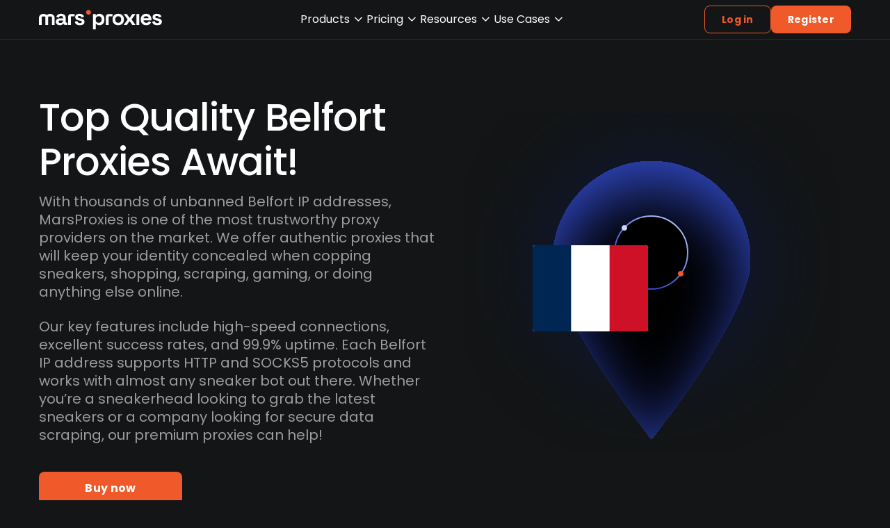

--- FILE ---
content_type: text/html
request_url: https://marsproxies.com/proxies-by-location/europe/france/belfort/
body_size: 35028
content:
<!DOCTYPE html><html lang="en-US" data-astro-cid-sckkx6r4> <head><meta charset="UTF-8"><meta name="viewport" content="width=device-width"><link rel="preload" href="/fonts/Poppins-Regular.woff2" as="font" type="font/woff2" crossorigin="anonymous"><link rel="preload" href="/fonts/Poppins-Medium.woff2" as="font" type="font/woff2" crossorigin="anonymous"><link rel="preload" href="/fonts/Poppins-SemiBold.woff2" as="font" type="font/woff2" crossorigin="anonymous"><link rel="preload" href="/fonts/Poppins-Bold.woff2" as="font" type="font/woff2" crossorigin="anonymous"><link rel="preconnect" href="https://cms.marsproxies.com"><link rel="icon" href="/favicon.ico" sizes="any"><link rel="icon" href="/favicon.svg" type="image/svg+xml"><link rel="apple-touch-icon" href="/apple-touch-icon.png"><meta name="apple-mobile-web-app-status-bar-style" content="black"><title>MarsProxies</title><script type="module">
			window.dataLayer = window.dataLayer || []
			window.gtag = function () {
				dataLayer.push(arguments)
			}
		</script><meta name="description" content="Get reliable and fast proxies in Belfort, France with Mars Proxies. Secure your online activity today and experience seamless browsing." class="astro-sckkx6r4"><meta name="robots" content="index, follow, max-snippet:-1, max-image-preview:large, max-video-preview:-1" class="astro-sckkx6r4"><meta name="twitter:card" content="summary_large_image" class="astro-sckkx6r4"><meta property="og:url" content="https://marsproxies.com/proxies-by-location/europe/france/belfort/" class="astro-sckkx6r4"><meta property="og:site_name" content="Marsproxies.com" class="astro-sckkx6r4"><meta property="og:title" content="MarsProxies" class="astro-sckkx6r4"><meta property="og:description" content="Get reliable and fast proxies in Belfort, France with Mars Proxies. Secure your online activity today and experience seamless browsing." class="astro-sckkx6r4"><meta property="og:image" content="https://cms.marsproxies.com/uploads/marsproxies_4ee723b26e.jpg" class="astro-sckkx6r4"><link rel="canonical" href="https://marsproxies.com/proxies-by-location/europe/france/belfort/"><script type>(function(w,d,s,l,i){w[l]=w[l]||[];w[l].push({'gtm.start':
new Date().getTime(),event:'gtm.js'});var f=d.getElementsByTagName(s)[0],
j=d.createElement(s),dl=l!='dataLayer'?'&l='+l:'';j.async=true;j.src=
'https://www.googletagmanager.com/gtm.js?id='+i+dl;f.parentNode.insertBefore(j,f);
})(window,document,'script','dataLayer','GTM-TJR9BNZ');</script> <script type="module">try{(function(){var e=typeof window<"u"?window:typeof global<"u"?global:typeof globalThis<"u"?globalThis:typeof self<"u"?self:{},n=new e.Error().stack;n&&(e._sentryDebugIds=e._sentryDebugIds||{},e._sentryDebugIds[n]="59b5e26f-6402-4a1c-a9f1-02da09fbed8f",e._sentryDebugIdIdentifier="sentry-dbid-59b5e26f-6402-4a1c-a9f1-02da09fbed8f")})()}catch{}const i=e=>{const n=`@@hydrate-script:${e}`;Array.from(document.querySelectorAll(`script[type="${n}"]`)).forEach(d=>{const t=document.createElement("script"),s=d.dataset.attrs;if(s){const r=JSON.parse(s);Object.entries(r).forEach(([o,a])=>{a===!0&&!o.startsWith("data-")?t.setAttribute(o,""):(t.setAttribute(o,`${a}`),t.src&&t.addEventListener("load",()=>{window.dispatchEvent(new CustomEvent("script-loaded",{detail:{id:a}}))}))})}if(!t.src){t.innerText=d.innerText;const r=JSON.parse(s);setTimeout(()=>{window.dispatchEvent(new CustomEvent("script-loaded",{detail:{id:r.id}}))},0)}d.replaceWith(t)})},c=()=>{i("on-page-loaded"),setTimeout(()=>{i("on-page-loaded-4s")},4e3)};document.readyState==="complete"?c():window.addEventListener("load",c);</script><script id="sleeknoteScript" type async async>(function () {
		var sleeknoteScriptTag = document.createElement("script");
		sleeknoteScriptTag.type = "text/javascript";
		sleeknoteScriptTag.charset = "utf-8";
		sleeknoteScriptTag.src = ("//sleeknotecustomerscripts.sleeknote.com/184782.js");
		var s = document.getElementById("sleeknoteScript");
		s.parentNode.insertBefore(sleeknoteScriptTag, s);
	})();</script> <script data-cfasync="false" type async async>  (function () {
    var cwvScriptTag = document.createElement("script");
    cwvScriptTag.type = "text/javascript";
    cwvScriptTag.async = true;
    cwvScriptTag.id = "uxbwv";
    cwvScriptTag.setAttribute("data-cfasync", "false");
    cwvScriptTag.setAttribute("nitro-exclude", "");
    cwvScriptTag.fetchPriority = "high";
    cwvScriptTag.src = "https://cwv.io/AUqQaxvZflvrwZkb";

    // insert before some known script, or just append to <head>
    var s = document.getElementsByTagName("script")[0];
    s.parentNode.insertBefore(cwvScriptTag, s);
  })();</script> <script data-attrs="{&#34;type&#34;:&#34;&#34;,&#34;async&#34;:true,&#34;src&#34;:&#34;//widget.trustpilot.com/bootstrap/v5/tp.widget.bootstrap.min.js&#34;}" type="@@hydrate-script:on-page-loaded-4s" async></script> <link rel="stylesheet" href="/_astro/index.lQbxn3i4.css">
<style>details summary[data-v-33867071]{transition:margin .15s}details:not([open]) summary[data-v-33867071]{margin-bottom:-20px}details[open] summary[data-v-33867071]{padding-bottom:0}
img[data-v-65a47d29],svg[data-v-65a47d29]{fill:currentColor;pointer-events:none;flex-shrink:0}
.trustpilot-widget-position[data-astro-cid-gn37c42i]{--scale: .72;transform:scale(var(--scale));transform-origin:top left;margin-bottom:calc((var(--scale) - 1) * 100%)}.hidden-review-badge[data-astro-cid-dzdlajfq]{position:absolute;opacity:0;transform:translate(4px)}
:is(button)[disabled]:not([disabled=false]){pointer-events:none;--tw-bg-opacity: 1;background-color:rgba(var(--neutral-700),var(--tw-bg-opacity, 1));--tw-text-opacity: 1;color:rgba(var(--neutral-300),var(--tw-text-opacity, 1))}
h1 strong{background:linear-gradient(96.56deg,rgb(var(--brand-300)) 4.39%,rgb(var(--neutral-0)) 98.53%);-webkit-background-clip:text;background-clip:text;-webkit-text-fill-color:transparent}
</style>
<link rel="stylesheet" href="/_astro/index.BqwTUjVb.css">
<style>#relevant-locations-checkbox[data-astro-cid-natvse2g]:checked~section[data-astro-cid-natvse2g] label[data-astro-cid-natvse2g] .expand-icon[data-astro-cid-natvse2g],#relevant-locations-checkbox[data-astro-cid-natvse2g]:not(:checked)~section[data-astro-cid-natvse2g] label[data-astro-cid-natvse2g] .minimize-icon[data-astro-cid-natvse2g],#relevant-locations-checkbox[data-astro-cid-natvse2g]:checked~section[data-astro-cid-natvse2g] label[data-astro-cid-natvse2g] .show-all-text[data-astro-cid-natvse2g],#relevant-locations-checkbox[data-astro-cid-natvse2g]:not(:checked)~section[data-astro-cid-natvse2g] label[data-astro-cid-natvse2g] .show-less-text[data-astro-cid-natvse2g]{display:block}#relevant-locations-checkbox[data-astro-cid-natvse2g]:checked~section[data-astro-cid-natvse2g] ul[data-astro-cid-natvse2g] li[data-astro-cid-natvse2g][data-location-hidden]{display:none}#relevant-locations-checkbox[data-astro-cid-natvse2g]:not(:checked)~section[data-astro-cid-natvse2g] ul[data-astro-cid-natvse2g]{height:auto;flex-wrap:wrap}
:root{--ct-heading-spacing: 40px}.content-heading{&[data-v-118db765]:not(:first-child){margin-top:var(--ct-heading-spacing)}&[data-v-118db765]:not(:last-child){margin-bottom:var(--ct-heading-spacing)}}
.promo-background[data-astro-cid-z7c3q25v]{background:linear-gradient(90deg,rgba(var(--neutral-900),1),rgba(var(--accent-600),1) 50.48%,rgba(var(--neutral-900),1))}.lang-popup[data-astro-cid-a2mxz4y6]{box-shadow:0 0 15px #00000026;animation:.2s ease-in-out}.lang-popup-container[data-astro-cid-a2mxz4y6][data-open=true] .lang-popup[data-astro-cid-a2mxz4y6]{display:flex}.lang-popup-container[data-astro-cid-a2mxz4y6][data-open=true] .icon-rotate[data-astro-cid-a2mxz4y6]{transform:rotate(180deg)}@media (max-width: 1316px){.language-selector-visibility[data-astro-cid-a2mxz4y6]{display:none}}@media (prefers-reduced-motion: reduce){.lang-popup[data-astro-cid-a2mxz4y6] .icon-rotate[data-astro-cid-a2mxz4y6]{transition:none}}.footer-background[data-astro-cid-dwl4onjj]{background:linear-gradient(180deg,rgb(var(--neutral-900)),#0e1344)}.grid-rows-auto-minmax[data-astro-cid-dwl4onjj]{grid-template-rows:repeat(3,minmax(0,auto))}@media (max-width: 1044px){.grid-rows-auto-minmax[data-astro-cid-dwl4onjj]{grid-template-rows:repeat(3,minmax(0,auto))}}.nav-popup[data-v-800713e2]{box-shadow:0 0 15px #0003;animation:slideIn-800713e2 .2s cubic-bezier(.05,.7,.1,1)}@keyframes slideIn-800713e2{0%{opacity:0;transform:translateY(-40px) scale(.9)}to{opacity:1;transform:none}}.page-top-bar-container[data-astro-cid-pwmmw5ba]{transition:background-color .2s ease-in;will-change:background-color}html[data-elevated] .page-top-bar-container[data-astro-cid-pwmmw5ba]{background-color:rgba(var(--neutral-900),.7);-webkit-backdrop-filter:blur(8px);backdrop-filter:blur(8px)}#toggle-sidebar-menu[data-astro-cid-pwmmw5ba]:checked~.top-bar[data-astro-cid-pwmmw5ba] .sidebar-toggle-icon[data-astro-cid-pwmmw5ba]:nth-child(2),#toggle-sidebar-menu[data-astro-cid-pwmmw5ba]:checked~.sidebar[data-astro-cid-pwmmw5ba]{display:flex}#toggle-sidebar-menu[data-astro-cid-pwmmw5ba]:checked~.top-bar[data-astro-cid-pwmmw5ba] .sidebar-toggle-icon[data-astro-cid-pwmmw5ba]:first-child{display:none}#toggle-sidebar-menu[data-astro-cid-pwmmw5ba]:checked~.top-bar[data-astro-cid-pwmmw5ba] .auth-button[data-astro-cid-pwmmw5ba]{display:none}#toggle-sidebar-menu[data-astro-cid-pwmmw5ba]:checked~.top-bar[data-astro-cid-pwmmw5ba]{background:rgba(var(--neutral-900),1)}:root:has(#toggle-sidebar-menu:checked){overflow-y:hidden}@font-face{font-family:Poppins;src:url(/fonts/Poppins-Regular.woff2) format("woff2");font-weight:400;font-style:normal;font-display:swap}@font-face{font-family:Poppins;src:url(/fonts/Poppins-Italic.woff2) format("woff2");font-weight:400;font-style:italic;font-display:swap}@font-face{font-family:Poppins;src:url(/fonts/Poppins-Medium.woff2) format("woff2");font-weight:500;font-style:normal;font-display:swap}@font-face{font-family:Poppins;src:url(/fonts/Poppins-MediumItalic.woff2) format("woff2");font-weight:500;font-style:italic;font-display:swap}@font-face{font-family:Poppins;src:url(/fonts/Poppins-SemiBold.woff2) format("woff2");font-weight:600;font-style:normal;font-display:swap}@font-face{font-family:Poppins;src:url(/fonts/Poppins-SemiBoldItalic.woff2) format("woff2");font-weight:600;font-style:italic;font-display:swap}@font-face{font-family:Poppins;src:url(/fonts/Poppins-Bold.woff2) format("woff2");font-weight:700;font-style:normal;font-display:swap}
input[type=search]::-webkit-search-decoration,input[type=search]::-webkit-search-cancel-button,input[type=search]::-webkit-search-results-button,input[type=search]::-webkit-search-results-decoration{display:none}
.search-popup-height[data-v-e3200043]{--max-height: 200px;max-height:var(--max-height);max-height:min(var(--max-height),90vh)}
img[data-v-65a47d29],svg[data-v-65a47d29]{fill:currentColor;pointer-events:none;flex-shrink:0}
:is(button)[disabled]:not([disabled=false]){pointer-events:none;--tw-bg-opacity: 1;background-color:rgba(var(--neutral-700),var(--tw-bg-opacity, 1));--tw-text-opacity: 1;color:rgba(var(--neutral-300),var(--tw-text-opacity, 1))}
input[type=search]::-webkit-search-decoration,input[type=search]::-webkit-search-cancel-button,input[type=search]::-webkit-search-results-button,input[type=search]::-webkit-search-results-decoration{display:none}
</style><script type="module" src="/_astro/page.PCIG578I.js"></script></head> <body data-astro-cid-sckkx6r4> <noscript><iframe src="https://www.googletagmanager.com/ns.html?id=GTM-TJR9BNZ"
height="0" width="0" style="display:none;visibility:hidden"></iframe></noscript>  <div data-header-sentinel class="block h-0 w-full" data-astro-cid-pwmmw5ba></div> <div class="page-top-bar-container xl:border-b-1 sticky top-0 z-10 w-full select-none border-b border-solid border-neutral-700 bg-transparent" data-astro-cid-pwmmw5ba> <script type="module">try{(function(){var e=typeof window<"u"?window:typeof global<"u"?global:typeof globalThis<"u"?globalThis:typeof self<"u"?self:{},r=new e.Error().stack;r&&(e._sentryDebugIds=e._sentryDebugIds||{},e._sentryDebugIds[r]="e83f3d6a-b17e-44ab-aa9b-fbb1a65a8209",e._sentryDebugIdIdentifier="sentry-dbid-e83f3d6a-b17e-44ab-aa9b-fbb1a65a8209")})()}catch{}const i=Array.from(document.querySelectorAll("[data-page-promo-bar]")),d=()=>{document.documentElement.toggleAttribute("data-promo-bar-visible",!0)},t=i.findLast(e=>!e.hasAttribute("aria-hidden")),a=i.findLast(e=>e.dataset.start&&e.dataset.end&&e.hasAttribute("aria-hidden"));a?(t&&t!==a&&t.setAttribute("aria-hidden","true"),a.removeAttribute("aria-hidden"),d()):t&&d();</script> <input type="checkbox" id="toggle-sidebar-menu" class="hidden" data-astro-cid-pwmmw5ba> <header class="top-bar content-sizer flex h-[var(--page-header-height)] items-center justify-center gap-8" data-astro-cid-pwmmw5ba> <div class="aspect-[151/24] sm:aspect-[177/29]" data-astro-cid-pwmmw5ba> <a href="/" target="_self" class="cursor-pointer" rel="noopener" title="Marsproxies" data-astro-cid-pwmmw5ba="true"><!--[--> <svg class="block h-24 w-auto sm:h-[29px]" width="177" height="29" viewBox="0 0 177 29" fill="none" xmlns="http://www.w3.org/2000/svg"> <title>MarsProxies Residential Proxy Service</title> <path d="M90.614 6.75916C89.5456 6.14397 88.3837 5.823 87.115 5.823C85.7127 5.823 84.6309 6.06372 83.8697 6.5318C83.1085 6.99988 82.5609 7.5482 82.2003 8.15002H81.6394V6.26433H77.7397V28.2239H81.7062V20.1195H82.2671C82.4941 20.4806 82.8147 20.8283 83.202 21.176C83.5892 21.5237 84.1101 21.8045 84.7511 22.0319C85.3922 22.2593 86.1801 22.3662 87.1283 22.3662C88.3837 22.3662 89.5589 22.0586 90.6273 21.4301C91.6958 20.8149 92.5638 19.9055 93.2049 18.7019C93.8593 17.4982 94.1798 16.0539 94.1798 14.3554V13.8472C94.1798 12.1487 93.8593 10.691 93.2049 9.50076C92.5505 8.29713 91.6958 7.38772 90.6273 6.77253L90.614 6.75916ZM90.2 14.2484C90.2 15.7596 89.7993 16.9098 88.9847 17.6988C88.17 18.4879 87.155 18.8757 85.913 18.8757C84.671 18.8757 83.6827 18.4879 82.8547 17.6988C82.0267 16.9098 81.6261 15.7596 81.6261 14.2484V13.9274C81.6261 12.4162 82.0401 11.2661 82.8547 10.477C83.6694 9.68799 84.6977 9.30015 85.913 9.30015C87.1283 9.30015 88.1433 9.68799 88.9713 10.477C89.786 11.2661 90.2 12.4162 90.2 13.9274V14.2484ZM138.839 6.26433H134.245L130.679 11.4667H130.118L126.552 6.26433H121.958L127.567 14.0211L121.891 21.9115H126.552L130.118 16.6423H130.679L134.245 21.9115H138.906L133.23 14.0211L138.839 6.26433ZM97.2781 7.2941C96.597 7.97616 96.2498 8.91232 96.2498 10.1159V21.9115H100.243V10.37C100.243 10.1159 100.323 9.90197 100.497 9.74149C100.67 9.581 100.871 9.50076 101.111 9.50076H105.638V6.26433H100.123C98.9075 6.26433 97.9593 6.61205 97.2781 7.2941ZM175.953 14.6095C175.392 13.9676 174.644 13.4727 173.682 13.125C172.721 12.7773 171.666 12.4965 170.49 12.2959L169.609 12.1354C168.888 12.015 168.327 11.8278 167.913 11.5871C167.499 11.3463 167.285 10.9719 167.285 10.4637C167.285 9.99559 167.486 9.6345 167.886 9.3804C168.287 9.11292 168.861 8.99256 169.622 8.99256C170.384 8.99256 171.011 9.16642 171.532 9.50076C172.04 9.8351 172.387 10.4102 172.56 11.1992L176.246 10.0625C175.886 8.80533 175.138 7.77556 173.976 6.99988C172.828 6.22421 171.372 5.83637 169.636 5.83637C167.793 5.83637 166.297 6.25096 165.162 7.08012C164.027 7.90929 163.466 9.09955 163.466 10.6643C163.466 11.694 163.733 12.5366 164.28 13.1919C164.828 13.8472 165.549 14.3554 166.457 14.7165C167.365 15.0776 168.354 15.3718 169.449 15.5858L170.33 15.7463C171.252 15.9201 171.919 16.1341 172.347 16.3882C172.761 16.6557 172.974 17.0301 172.974 17.5116C172.974 17.993 172.747 18.3943 172.307 18.7286C171.866 19.0496 171.185 19.2234 170.263 19.2234C169.649 19.2234 169.088 19.1298 168.581 18.956C168.06 18.7821 167.632 18.4745 167.285 18.0599C166.938 17.6453 166.698 17.0569 166.551 16.3213L162.891 17.2709C163.159 18.9158 163.946 20.173 165.255 21.0556C166.551 21.9383 168.22 22.3796 170.263 22.3796C172.307 22.3796 173.843 21.9383 175.031 21.0422C176.22 20.1462 176.807 18.8757 176.807 17.2441C176.807 16.1475 176.527 15.2782 175.979 14.6363L175.953 14.6095ZM158.217 6.85277C157.082 6.17071 155.746 5.823 154.211 5.823C152.675 5.823 151.286 6.15734 150.111 6.81265C148.935 7.48133 148.014 8.40412 147.373 9.62112C146.718 10.8248 146.398 12.2557 146.398 13.9007V14.2752C146.398 15.9201 146.732 17.3377 147.386 18.5547C148.041 19.7717 148.975 20.6945 150.164 21.3632C151.353 22.0319 152.715 22.3529 154.277 22.3529C155.706 22.3529 156.882 22.1255 157.803 21.6708C158.725 21.2161 159.473 20.6678 160.02 20.0258C160.568 19.3839 161.008 18.7955 161.302 18.2471L158.057 16.5487C157.776 17.1371 157.389 17.6721 156.855 18.1535C156.334 18.635 155.506 18.8757 154.398 18.8757C153.289 18.8757 152.381 18.5414 151.62 17.8727C150.859 17.204 150.458 16.3213 150.418 15.2514H161.783V13.9007C161.783 12.3092 161.462 10.905 160.835 9.68799C160.207 8.48436 159.326 7.53483 158.19 6.85277H158.217ZM150.471 12.2959C150.618 11.3864 151.005 10.6643 151.633 10.1159C152.261 9.56763 153.116 9.30015 154.184 9.30015C155.252 9.30015 156.054 9.56763 156.695 10.1159C157.336 10.6643 157.696 11.3864 157.776 12.2959H150.471ZM140.361 21.9115H144.328V6.26433H140.361V21.9115ZM122.225 13.8338C122.225 12.1487 121.865 10.7178 121.157 9.51413C120.449 8.3105 119.461 7.40109 118.232 6.77253C117.004 6.14397 115.601 5.823 114.039 5.823C112.476 5.823 111.087 6.14397 109.845 6.77253C108.603 7.40109 107.628 8.32388 106.92 9.51413C106.213 10.7178 105.852 12.1487 105.852 13.8338V14.342C105.852 16.0271 106.213 17.4581 106.92 18.6617C107.628 19.8654 108.617 20.7748 109.845 21.4033C111.074 22.0319 112.476 22.3529 114.039 22.3529C115.601 22.3529 116.99 22.0319 118.232 21.4033C119.474 20.7748 120.449 19.852 121.157 18.6617C121.865 17.4581 122.225 16.0271 122.225 14.342V13.8338ZM118.259 14.2484C118.259 15.7195 117.858 16.8563 117.057 17.6453C116.256 18.4344 115.254 18.8222 114.039 18.8222C112.823 18.8222 111.808 18.4344 111.02 17.6453C110.219 16.8563 109.819 15.7329 109.819 14.2484V13.9274C109.819 12.4563 110.219 11.3196 111.02 10.5305C111.822 9.74149 112.823 9.35365 114.039 9.35365C115.254 9.35365 116.296 9.74149 117.084 10.5305C117.872 11.3196 118.259 12.4563 118.259 13.9274V14.2484Z" fill="white"></path> <path d="M62.3947 13.1252C61.4331 12.7775 60.3781 12.4967 59.2028 12.296L58.3214 12.1356C57.6002 12.0152 57.0393 11.828 56.6253 11.5872C56.2113 11.3465 55.9976 10.9721 55.9976 10.4639C55.9976 9.99578 56.198 9.63469 56.5986 9.38059C56.9993 9.11311 57.5735 8.99275 58.3348 8.99275C59.096 8.99275 59.7237 9.16661 60.2445 9.50095C60.752 9.83529 61.0992 10.4104 61.2729 11.1994L64.9589 10.0626C64.5983 8.80552 63.8504 7.77574 62.6885 7.00007C61.54 6.2244 60.0843 5.83656 58.3481 5.83656C56.5051 5.83656 55.0094 6.25115 53.8742 7.08031C52.739 7.90948 52.1781 9.09974 52.1781 10.6645C52.1781 11.6942 52.4452 12.5368 52.9927 13.1921C53.5403 13.8474 54.2615 14.3556 55.1696 14.7167C56.0778 15.0778 57.066 15.372 58.1611 15.586L59.0426 15.7465C59.9641 15.9203 60.6318 16.1343 61.0592 16.3884C61.4732 16.6559 61.6869 17.0303 61.6869 17.5118C61.6869 17.9932 61.4598 18.3944 61.0191 18.7288C60.5784 19.0498 59.8973 19.2236 58.9758 19.2236C58.3615 19.2236 57.8006 19.13 57.2931 18.9561C56.7722 18.7823 56.3449 18.4747 55.9976 18.0601C55.6504 17.6455 55.41 17.0571 55.2631 16.3215L51.6038 17.2711C51.8709 18.916 52.6589 20.1731 53.9677 21.0558C55.2631 21.9385 56.9325 22.3798 58.9758 22.3798C61.0191 22.3798 62.5549 21.9385 63.7435 21.0424C64.9321 20.1464 65.5198 18.8759 65.5198 17.2443C65.5198 16.1477 65.2393 15.2784 64.6917 14.6364C64.1308 13.9945 63.383 13.4997 62.4214 13.152L62.3947 13.1252ZM38.4758 17.6856V11.8413C38.4758 9.88879 37.8749 8.39093 36.6863 7.36116C35.4843 6.33139 33.855 5.80981 31.7983 5.80981C30.4495 5.80981 29.3143 6.01042 28.3794 6.425C27.4446 6.83959 26.6967 7.37453 26.1491 8.02984C25.5882 8.69853 25.1876 9.42071 24.9338 10.2231L28.5931 11.4535C28.74 10.7447 29.0605 10.1563 29.5413 9.70155C30.0221 9.24685 30.7566 9.0195 31.7449 9.0195C32.7332 9.0195 33.4944 9.26022 33.9485 9.7283C34.4159 10.1964 34.6429 10.8116 34.6429 11.5471V12.4298H30.356C29.1807 12.4298 28.139 12.617 27.2175 12.9781C26.3094 13.3526 25.5882 13.8875 25.0807 14.6231C24.5732 15.3452 24.3061 16.2413 24.3061 17.3246C24.3061 18.4078 24.5599 19.3039 25.0807 20.0528C25.6016 20.8017 26.296 21.3634 27.1775 21.7512C28.0589 22.1391 29.0605 22.3397 30.169 22.3397C31.2775 22.3397 32.1188 22.1792 32.7465 21.8716C33.3742 21.5506 33.8416 21.1895 34.1354 20.7883C34.4293 20.3737 34.6162 20.0528 34.6964 19.7987H35.2973V19.8254C35.2973 20.454 35.5511 20.9622 36.0586 21.3367C36.5661 21.7111 37.2071 21.8983 37.9817 21.8983H40.626V18.6218H39.3706C38.783 18.6218 38.4892 18.3008 38.4892 17.6723L38.4758 17.6856ZM34.6296 15.7331C34.6296 16.7629 34.2824 17.592 33.5745 18.2072C32.8667 18.8224 31.9586 19.1434 30.8501 19.1434C30.0087 19.1434 29.3677 18.9695 28.927 18.6084C28.4863 18.2473 28.2592 17.7926 28.2592 17.2176C28.2592 16.6425 28.4729 16.2145 28.8869 15.8936C29.3009 15.5726 29.8885 15.4255 30.6231 15.4255H34.6296V15.7465V15.7331ZM19.5117 6.78609C18.5234 6.26452 17.3615 6.01042 15.9993 6.01042C15.3182 6.01042 14.6905 6.09066 14.1029 6.23777C13.5153 6.38488 12.9944 6.59886 12.5404 6.86633C12.0729 7.13381 11.6589 7.45478 11.285 7.80249H11.2316C10.8977 7.4414 10.4837 7.13381 10.0029 6.86633C9.52213 6.59886 9.00129 6.38488 8.44038 6.23777C7.87947 6.09066 7.25178 6.01042 6.57067 6.01042C5.20846 6.01042 4.03322 6.26452 3.0583 6.78609C2.07003 7.30767 1.32215 8.01647 0.787947 8.92588C0.253746 9.83529 0 10.8517 0 11.9751V21.9117H3.95309V10.7046C3.95309 10.183 4.38045 9.75505 4.90129 9.75505H8.36025C8.88109 9.75505 9.30845 10.183 9.30845 10.7046V21.9117H13.2749V10.7046C13.2749 10.183 13.7023 9.75505 14.2231 9.75505H17.6821C18.2029 9.75505 18.6303 10.183 18.6303 10.7046V21.9117H22.5967V11.9751C22.5967 10.8517 22.3296 9.83529 21.7954 8.92588C21.2612 8.01647 20.5 7.30767 19.5117 6.78609ZM42.9631 7.28092C42.282 7.96298 41.9348 8.89913 41.9348 10.1028V21.9117H45.9279V10.3702C45.9279 10.1161 46.0081 9.90216 46.1817 9.74168C46.3553 9.58119 46.5556 9.50095 46.796 9.50095H51.3234V6.26452H45.8077C44.5924 6.26452 43.6442 6.61224 42.9631 7.29429V7.28092Z" fill="white"></path> <path d="M71.2914 0.223633C70.3165 0.223633 69.4884 0.544601 68.8073 1.17316C68.1262 1.80173 67.7924 2.64427 67.7924 3.68742C67.7924 4.73056 68.1262 5.55973 68.8073 6.18829C69.4884 6.81686 70.3165 7.13782 71.2914 7.13782C72.2663 7.13782 73.1344 6.81686 73.8021 6.18829C74.4699 5.55973 74.7904 4.71719 74.7904 3.68742C74.7904 2.65764 74.4565 1.8151 73.8021 1.17316C73.1344 0.544601 72.3064 0.223633 71.2914 0.223633Z" fill="#F05929"></path> </svg> <!--]--></a> </div> <nav aria-label="Main navigation" class="mx-auto flex w-full flex-row items-center justify-center gap-32 hidden gap-32 lg:flex"> <ul class="contents"> <li> <style>astro-island,astro-slot,astro-static-slot{display:contents}</style><script>(()=>{var l=(n,t)=>{let i=async()=>{await(await n())()},e=typeof t.value=="object"?t.value:void 0,s={timeout:e==null?void 0:e.timeout};"requestIdleCallback"in window?window.requestIdleCallback(i,s):setTimeout(i,s.timeout||200)};(self.Astro||(self.Astro={})).idle=l;window.dispatchEvent(new Event("astro:idle"));})();</script><script>(()=>{var A=Object.defineProperty;var g=(i,o,a)=>o in i?A(i,o,{enumerable:!0,configurable:!0,writable:!0,value:a}):i[o]=a;var d=(i,o,a)=>g(i,typeof o!="symbol"?o+"":o,a);{let i={0:t=>m(t),1:t=>a(t),2:t=>new RegExp(t),3:t=>new Date(t),4:t=>new Map(a(t)),5:t=>new Set(a(t)),6:t=>BigInt(t),7:t=>new URL(t),8:t=>new Uint8Array(t),9:t=>new Uint16Array(t),10:t=>new Uint32Array(t),11:t=>1/0*t},o=t=>{let[l,e]=t;return l in i?i[l](e):void 0},a=t=>t.map(o),m=t=>typeof t!="object"||t===null?t:Object.fromEntries(Object.entries(t).map(([l,e])=>[l,o(e)]));class y extends HTMLElement{constructor(){super(...arguments);d(this,"Component");d(this,"hydrator");d(this,"hydrate",async()=>{var b;if(!this.hydrator||!this.isConnected)return;let e=(b=this.parentElement)==null?void 0:b.closest("astro-island[ssr]");if(e){e.addEventListener("astro:hydrate",this.hydrate,{once:!0});return}let c=this.querySelectorAll("astro-slot"),n={},h=this.querySelectorAll("template[data-astro-template]");for(let r of h){let s=r.closest(this.tagName);s!=null&&s.isSameNode(this)&&(n[r.getAttribute("data-astro-template")||"default"]=r.innerHTML,r.remove())}for(let r of c){let s=r.closest(this.tagName);s!=null&&s.isSameNode(this)&&(n[r.getAttribute("name")||"default"]=r.innerHTML)}let p;try{p=this.hasAttribute("props")?m(JSON.parse(this.getAttribute("props"))):{}}catch(r){let s=this.getAttribute("component-url")||"<unknown>",v=this.getAttribute("component-export");throw v&&(s+=` (export ${v})`),console.error(`[hydrate] Error parsing props for component ${s}`,this.getAttribute("props"),r),r}let u;await this.hydrator(this)(this.Component,p,n,{client:this.getAttribute("client")}),this.removeAttribute("ssr"),this.dispatchEvent(new CustomEvent("astro:hydrate"))});d(this,"unmount",()=>{this.isConnected||this.dispatchEvent(new CustomEvent("astro:unmount"))})}disconnectedCallback(){document.removeEventListener("astro:after-swap",this.unmount),document.addEventListener("astro:after-swap",this.unmount,{once:!0})}connectedCallback(){if(!this.hasAttribute("await-children")||document.readyState==="interactive"||document.readyState==="complete")this.childrenConnectedCallback();else{let e=()=>{document.removeEventListener("DOMContentLoaded",e),c.disconnect(),this.childrenConnectedCallback()},c=new MutationObserver(()=>{var n;((n=this.lastChild)==null?void 0:n.nodeType)===Node.COMMENT_NODE&&this.lastChild.nodeValue==="astro:end"&&(this.lastChild.remove(),e())});c.observe(this,{childList:!0}),document.addEventListener("DOMContentLoaded",e)}}async childrenConnectedCallback(){let e=this.getAttribute("before-hydration-url");e&&await import(e),this.start()}async start(){let e=JSON.parse(this.getAttribute("opts")),c=this.getAttribute("client");if(Astro[c]===void 0){window.addEventListener(`astro:${c}`,()=>this.start(),{once:!0});return}try{await Astro[c](async()=>{let n=this.getAttribute("renderer-url"),[h,{default:p}]=await Promise.all([import(this.getAttribute("component-url")),n?import(n):()=>()=>{}]),u=this.getAttribute("component-export")||"default";if(!u.includes("."))this.Component=h[u];else{this.Component=h;for(let f of u.split("."))this.Component=this.Component[f]}return this.hydrator=p,this.hydrate},e,this)}catch(n){console.error(`[astro-island] Error hydrating ${this.getAttribute("component-url")}`,n)}}attributeChangedCallback(){this.hydrate()}}d(y,"observedAttributes",["props"]),customElements.get("astro-island")||customElements.define("astro-island",y)}})();</script><astro-island uid="Z1m56Dl" prefix="s777" component-url="/_astro/NavPopup.ZH94Ny-5.js" component-export="default" renderer-url="/_astro/client.pzsEY4Og.js" props="{&quot;triggerLabel&quot;:[0,&quot;Products&quot;]}" ssr client="idle" opts="{&quot;name&quot;:&quot;NavPopup&quot;,&quot;value&quot;:true}" await-children><div class="group" data-v-800713e2><div class="cursor-pointer" role="presentation" tabindex="0" data-v-800713e2><div class="flex w-fit cursor-pointer items-center gap-4 truncate text-neutral-0 group-hover:text-brand-300" data-v-800713e2>Products <svg width="24" height="24" viewbox="0 0 24 24" fill-rule="evenodd" class="transition-transform group-focus-within:rotate-180 group-hover:rotate-180" data-v-800713e2 data-v-65a47d29><path d="M7.416 8.76c-.286.196-.395.467-.324.811.04.193.127.285 2.401 2.564 1.357 1.36 2.42 2.394 2.504 2.433a1 1 0 0 0 .67.058c.17-.045.402-.263 2.556-2.41 1.604-1.599 2.394-2.416 2.447-2.528.231-.494-.113-1.021-.666-1.021-.12 0-.259.02-.309.046-.05.025-1.033.986-2.185 2.135l-2.093 2.089-2.073-2.067c-1.14-1.137-2.12-2.098-2.176-2.135-.161-.107-.579-.092-.752.025" data-v-65a47d29></path></svg></div></div><div role="menu" style="position:absolute;left:0;top:0;" class="z-10 hidden max-w-[calc(100vw-16px)] overflow-x-auto group-focus-within:block group-hover:block" data-v-800713e2><div class="h-[36px]" data-v-800713e2></div><div class="nav-popup rounded-16 border border-neutral-600 bg-neutral-800 p-32" data-v-800713e2><!--[--><astro-slot name="sections"><ul class="flex gap-32"> <li class="border-r border-neutral-600 pr-32 last:border-none last:pr-0"> <section class="grid grid-cols-2 justify-center"> <div class="flex flex-col gap-24 pr-24"> <p class="tp-title">Proxies</p> <ul class="flex flex-col flex-wrap gap-8"> <li class="max-w-[380px]"> <a href="/proxies/residential-proxies/" target="_self" class="items-start group/link flex h-fit grow gap-16 rounded-8 px-16 py-8 text-neutral-0 transition-colors hover:bg-neutral-700 cursor-pointer" rel="noopener"><!--[--><img class="size-40 object-contain" src="https://cms.marsproxies.com/uploads/residential_proxies_3_2563c6d667.svg" width="24" height="24" alt loading="lazy" fetch-priority="auto"><div class="flex flex-col justify-start"> <span class="flex w-full items-center gap-4"> <span class="!font-semibold">Residential Proxies</span>  </span> <div class="tp-body-s text-neutral-300"> <!--[--><!--[--><p class="mb-24 last:mb-0"><!--[--><!--[--><!--[--><!--[-->1M+ IPs, real devices, 195 countries<!--]--><!--]--><!--]--><!--]--></p><!--]--><!--]--> </div> </div> <!--]--></a> </li><li class="max-w-[380px]"> <a href="/proxies/isp-proxies/" target="_self" class="items-start group/link flex h-fit grow gap-16 rounded-8 px-16 py-8 text-neutral-0 transition-colors hover:bg-neutral-700 cursor-pointer" rel="noopener"><!--[--><img class="size-40 object-contain" src="https://cms.marsproxies.com/uploads/mars_isp_proxies_0e80acdf50.svg" width="24" height="24" alt loading="lazy" fetch-priority="auto"><div class="flex flex-col justify-start"> <span class="flex w-full items-center gap-4"> <span class="!font-semibold">ISP Proxies</span>  </span> <div class="tp-body-s text-neutral-300"> <!--[--><!--[--><p class="mb-24 last:mb-0"><!--[--><!--[--><!--[--><!--[-->Dedicated, fast, unlimited<!--]--><!--]--><!--]--><!--]--></p><!--]--><!--]--> </div> </div> <!--]--></a> </li><li class="max-w-[380px]"> <a href="/proxies/datacenter-proxies/" target="_self" class="items-start group/link flex h-fit grow gap-16 rounded-8 px-16 py-8 text-neutral-0 transition-colors hover:bg-neutral-700 cursor-pointer" rel="noopener"><!--[--><img class="size-40 object-contain" src="https://cms.marsproxies.com/uploads/datacenter_proxies_07fded0fb1.svg" width="24" height="24" alt loading="lazy" fetch-priority="auto"><div class="flex flex-col justify-start"> <span class="flex w-full items-center gap-4"> <span class="!font-semibold">Datacenter proxies</span>  </span> <div class="tp-body-s text-neutral-300"> <!--[--><!--[--><p class="mb-24 last:mb-0"><!--[--><!--[--><!--[--><!--[-->Great performance at a great price<!--]--><!--]--><!--]--><!--]--></p><!--]--><!--]--> </div> </div> <!--]--></a> </li><li class="max-w-[380px]"> <a href="/proxies/datacenter-ipv6-proxies/" target="_self" class="items-start group/link flex h-fit grow gap-16 rounded-8 px-16 py-8 text-neutral-0 transition-colors hover:bg-neutral-700 cursor-pointer" rel="noopener"><!--[--><img class="size-40 object-contain" src="https://cms.marsproxies.com/uploads/datacenter_ipv6_proxies_3296a870e6.svg" width="40" height="40" alt loading="lazy" fetch-priority="auto"><div class="flex flex-col justify-start"> <span class="flex w-full items-center gap-4"> <span class="!font-semibold">IPv6 Datacenter proxies</span> <div class="tp-body-xs bg-info-400 text-neutral-1000 w-max rounded-[100px] px-8 py-4 uppercase transition-transform group-focus-within/link:translate-x-2 group-hover/link:translate-x-2"><!--[-->NEW!<!--]--></div> </span> <div class="tp-body-s text-neutral-300"> <!--[--><!--[--><p class="mb-24 last:mb-0"><!--[--><!--[--><!--[--><!--[-->Great performance at a great price<!--]--><!--]--><!--]--><!--]--></p><!--]--><!--]--> </div> </div> <!--]--></a> </li><li class="max-w-[380px]"> <a href="/proxies/sneaker-proxies/" target="_self" class="items-start group/link flex h-fit grow gap-16 rounded-8 px-16 py-8 text-neutral-0 transition-colors hover:bg-neutral-700 cursor-pointer" rel="noopener"><!--[--><img class="size-40 object-contain" src="https://cms.marsproxies.com/uploads/Sneaker_proxies_3f79699c70.svg" width="24" height="24" alt loading="lazy" fetch-priority="auto"><div class="flex flex-col justify-start"> <span class="flex w-full items-center gap-4"> <span class="!font-semibold">Sneaker proxies</span>  </span> <div class="tp-body-s text-neutral-300"> <!--[--><!--[--><p class="mb-24 last:mb-0"><!--[--><!--[--><!--[--><!--[-->Go-to option for SNKRS copping<!--]--><!--]--><!--]--><!--]--></p><!--]--><!--]--> </div> </div> <!--]--></a> </li><li class="max-w-[380px]"> <a href="/proxies/mobile-proxies/" target="_self" class="items-start group/link flex h-fit grow gap-16 rounded-8 px-16 py-8 text-neutral-0 transition-colors hover:bg-neutral-700 cursor-pointer" rel="noopener"><!--[--><img class="size-40 object-contain" src="https://cms.marsproxies.com/uploads/mobile_proxies_52733af551.svg" width="24" height="24" alt loading="lazy" fetch-priority="auto"><div class="flex flex-col justify-start"> <span class="flex w-full items-center gap-4"> <span class="!font-semibold">Mobile proxies</span> <div class="tp-body-xs bg-info-400 text-neutral-1000 w-max rounded-[100px] px-8 py-4 uppercase transition-transform group-focus-within/link:translate-x-2 group-hover/link:translate-x-2"><!--[-->NEW!<!--]--></div> </span> <div class="tp-body-s text-neutral-300"> <!--[--><!--[--><p class="mb-24 last:mb-0"><!--[--><!--[--><!--[--><!--[-->Any retailer, any product, 100% success<!--]--><!--]--><!--]--><!--]--></p><!--]--><!--]--> </div> </div> <!--]--></a> </li> </ul> </div> <div class="flex flex-col gap-24 border-l border-neutral-600 pl-32"> <p class="tp-title">Free tools</p> <ul class="flex flex-col gap-8"> <li class="max-w-[380px]"> <a href="/tools/google-chrome-extension/" target="_self" class="items-start group/link flex h-fit grow gap-16 rounded-8 px-16 py-8 text-neutral-0 transition-colors hover:bg-neutral-700 cursor-pointer" rel="noopener"><!--[--><img class="size-40 object-contain" src="https://cms.marsproxies.com/uploads/google_chrome_extension_icon_659930529c.svg" width="40" height="40" alt loading="lazy" fetch-priority="auto"><div class="flex flex-col justify-start"> <span class="flex w-full items-center gap-4"> <span class="!font-semibold">Google Chrome extension</span> <div class="tp-body-xs bg-info-400 text-neutral-1000 w-max rounded-[100px] px-8 py-4 uppercase transition-transform group-focus-within/link:translate-x-2 group-hover/link:translate-x-2"><!--[-->NEW!<!--]--></div> </span> <div class="tp-body-s text-neutral-300"> <!--[--><!--[--><p class="mb-24 last:mb-0"><!--[--><!--[--><!--[--><!--[-->Switch proxies with just one click<!--]--><!--]--><!--]--><!--]--></p><!--]--><!--]--> </div> </div> <!--]--></a> </li><li class="max-w-[380px]"> <a href="/tools/firefox-extension/" target="_self" class="items-start group/link flex h-fit grow gap-16 rounded-8 px-16 py-8 text-neutral-0 transition-colors hover:bg-neutral-700 cursor-pointer" rel="noopener"><!--[--><img class="size-40 object-contain" src="https://cms.marsproxies.com/uploads/firefox_extension_7283b521a7.svg" width="34" height="36" alt loading="lazy" fetch-priority="auto"><div class="flex flex-col justify-start"> <span class="flex w-full items-center gap-4"> <span class="!font-semibold">Firefox extension</span> <div class="tp-body-xs bg-info-400 text-neutral-1000 w-max rounded-[100px] px-8 py-4 uppercase transition-transform group-focus-within/link:translate-x-2 group-hover/link:translate-x-2"><!--[-->NEW!<!--]--></div> </span> <div class="tp-body-s text-neutral-300"> <!--[--><!--[--><p class="mb-24 last:mb-0"><!--[--><!--[--><!--[--><!--[-->Switch proxies with just one click<!--]--><!--]--><!--]--><!--]--></p><!--]--><!--]--> </div> </div> <!--]--></a> </li><li class="max-w-[380px]"> <a href="/ip-lookup/" target="_self" class="items-start group/link flex h-fit grow gap-16 rounded-8 px-16 py-8 text-neutral-0 transition-colors hover:bg-neutral-700 cursor-pointer" rel="noopener"><!--[--><img class="size-40 object-contain" src="https://cms.marsproxies.com/uploads/IP_Lookup_b2899d72b0.svg" width="40" height="40" alt loading="lazy" fetch-priority="auto"><div class="flex flex-col justify-start"> <span class="flex w-full items-center gap-4"> <span class="!font-semibold">IP Lookup</span> <div class="tp-body-xs bg-info-400 text-neutral-1000 w-max rounded-[100px] px-8 py-4 uppercase transition-transform group-focus-within/link:translate-x-2 group-hover/link:translate-x-2"><!--[-->NEW!<!--]--></div> </span> <div class="tp-body-s text-neutral-300"> <!--[--><!--[--><p class="mb-24 last:mb-0"><!--[--><!--[--><!--[--><!--[-->Instantly Check IP Info<!--]--><!--]--><!--]--><!--]--></p><!--]--><!--]--> </div> </div> <!--]--></a> </li><li class="max-w-[380px]"> <a href="/android-proxy-app/" target="_self" class="items-start group/link flex h-fit grow gap-16 rounded-8 px-16 py-8 text-neutral-0 transition-colors hover:bg-neutral-700 cursor-pointer" rel="noopener"><!--[--><img class="size-40 object-contain" src="https://cms.marsproxies.com/uploads/android_app_beff18c11a.svg" width="40" height="40" alt loading="lazy" fetch-priority="auto"><div class="flex flex-col justify-start"> <span class="flex w-full items-center gap-4"> <span class="!font-semibold">Android Proxy App</span> <div class="tp-body-xs bg-info-400 text-neutral-1000 w-max rounded-[100px] px-8 py-4 uppercase transition-transform group-focus-within/link:translate-x-2 group-hover/link:translate-x-2"><!--[-->NEW!<!--]--></div> </span> <div class="tp-body-s text-neutral-300"> <!--[--><!--[--><p class="mb-24 last:mb-0"><!--[--><!--[--><!--[--><!--[-->Change your virtual location with a single tap<!--]--><!--]--><!--]--><!--]--></p><!--]--><!--]--> </div> </div> <!--]--></a> </li><li class="max-w-[380px]"> <a href="/ios-proxy-app/" target="_self" class="items-start group/link flex h-fit grow gap-16 rounded-8 px-16 py-8 text-neutral-0 transition-colors hover:bg-neutral-700 cursor-pointer" rel="noopener"><!--[--><img class="size-40 object-contain" src="https://cms.marsproxies.com/uploads/apple_app_8a264124e9.svg" width="40" height="40" alt loading="lazy" fetch-priority="auto"><div class="flex flex-col justify-start"> <span class="flex w-full items-center gap-4"> <span class="!font-semibold">Apple Proxy App</span> <div class="tp-body-xs bg-info-400 text-neutral-1000 w-max rounded-[100px] px-8 py-4 uppercase transition-transform group-focus-within/link:translate-x-2 group-hover/link:translate-x-2"><!--[-->NEW!<!--]--></div> </span> <div class="tp-body-s text-neutral-300"> <!--[--><!--[--><p class="mb-24 last:mb-0"><!--[--><!--[--><!--[--><!--[-->Change your virtual location with a single tap<!--]--><!--]--><!--]--><!--]--></p><!--]--><!--]--> </div> </div> <!--]--></a> </li> </ul> </div> </section> </li> </ul></astro-slot><!--]--></div></div></div><!--astro:end--></astro-island> </li><li> <astro-island uid="OhTbq" prefix="s776" component-url="/_astro/NavPopup.ZH94Ny-5.js" component-export="default" renderer-url="/_astro/client.pzsEY4Og.js" props="{&quot;triggerLabel&quot;:[0,&quot;Pricing&quot;]}" ssr client="idle" opts="{&quot;name&quot;:&quot;NavPopup&quot;,&quot;value&quot;:true}" await-children><div class="group" data-v-800713e2><div class="cursor-pointer" role="presentation" tabindex="0" data-v-800713e2><div class="flex w-fit cursor-pointer items-center gap-4 truncate text-neutral-0 group-hover:text-brand-300" data-v-800713e2>Pricing <svg width="24" height="24" viewbox="0 0 24 24" fill-rule="evenodd" class="transition-transform group-focus-within:rotate-180 group-hover:rotate-180" data-v-800713e2 data-v-65a47d29><path d="M7.416 8.76c-.286.196-.395.467-.324.811.04.193.127.285 2.401 2.564 1.357 1.36 2.42 2.394 2.504 2.433a1 1 0 0 0 .67.058c.17-.045.402-.263 2.556-2.41 1.604-1.599 2.394-2.416 2.447-2.528.231-.494-.113-1.021-.666-1.021-.12 0-.259.02-.309.046-.05.025-1.033.986-2.185 2.135l-2.093 2.089-2.073-2.067c-1.14-1.137-2.12-2.098-2.176-2.135-.161-.107-.579-.092-.752.025" data-v-65a47d29></path></svg></div></div><div role="menu" style="position:absolute;left:0;top:0;" class="z-10 hidden max-w-[calc(100vw-16px)] overflow-x-auto group-focus-within:block group-hover:block" data-v-800713e2><div class="h-[36px]" data-v-800713e2></div><div class="nav-popup rounded-16 border border-neutral-600 bg-neutral-800 p-32" data-v-800713e2><!--[--><astro-slot name="sections"><ul class="flex gap-32"> <li class="border-r border-neutral-600 pr-32 last:border-none last:pr-0"> <section> <ul class="flex w-full flex-col flex-wrap gap-8"> <li class="w-[320px]"> <a href="/pricing/residential-proxies/" target="_self" class="items-start group/link flex h-fit grow gap-16 rounded-8 px-16 py-8 text-neutral-0 transition-colors hover:bg-neutral-700 cursor-pointer" rel="noopener"><!--[--><img class="size-40 object-contain" src="https://cms.marsproxies.com/uploads/residential_proxies_3_2563c6d667.svg" width="24" height="24" alt loading="lazy" fetch-priority="auto"><div class="flex flex-col justify-start"> <span class="flex w-full items-center gap-4"> <span class="!font-semibold">Residential Proxies</span>  </span> <div class="tp-body-s text-neutral-300"> <!--[--><!--[--><p class="mb-24 last:mb-0"><!--[--><!--[--><!--[--><!--[-->Gets as low as <!--]--><!--]--><!--[--><strong class="text-accent-400"><!--[--><!--[-->$3.49/GB<!--]--><!--]--></strong><!--]--><!--]--><!--]--></p><!--]--><!--]--> </div> </div> <!--]--></a> </li><li class="w-[320px]"> <a href="/pricing/isp-proxies/" target="_self" class="items-start group/link flex h-fit grow gap-16 rounded-8 px-16 py-8 text-neutral-0 transition-colors hover:bg-neutral-700 cursor-pointer" rel="noopener"><!--[--><img class="size-40 object-contain" src="https://cms.marsproxies.com/uploads/mars_isp_proxies_0e80acdf50.svg" width="24" height="24" alt loading="lazy" fetch-priority="auto"><div class="flex flex-col justify-start"> <span class="flex w-full items-center gap-4"> <span class="!font-semibold">ISP Proxies</span>  </span> <div class="tp-body-s text-neutral-300"> <!--[--><!--[--><p class="mb-24 last:mb-0"><!--[--><!--[--><!--[--><!--[-->Gets as low as <!--]--><!--]--><!--[--><strong class="text-accent-400"><!--[--><!--[-->$1.35/proxy<!--]--><!--]--></strong><!--]--><!--]--><!--]--></p><!--]--><!--]--> </div> </div> <!--]--></a> </li><li class="w-[320px]"> <a href="/pricing/datacenter-proxies/" target="_self" class="items-start group/link flex h-fit grow gap-16 rounded-8 px-16 py-8 text-neutral-0 transition-colors hover:bg-neutral-700 cursor-pointer" rel="noopener"><!--[--><img class="size-40 object-contain" src="https://cms.marsproxies.com/uploads/datacenter_proxies_07fded0fb1.svg" width="24" height="24" alt loading="lazy" fetch-priority="auto"><div class="flex flex-col justify-start"> <span class="flex w-full items-center gap-4"> <span class="!font-semibold">Datacenter Proxies</span>  </span> <div class="tp-body-s text-neutral-300"> <!--[--><!--[--><p class="mb-24 last:mb-0"><!--[--><!--[--><!--[--><!--[-->Gets as low as <!--]--><!--]--><!--[--><strong class="text-accent-400"><!--[--><!--[-->$0.89/proxy<!--]--><!--]--></strong><!--]--><!--]--><!--]--></p><!--]--><!--]--> </div> </div> <!--]--></a> </li><li class="w-[320px]"> <a href="/pricing/datacenter-ipv6-proxies/" target="_self" class="items-start group/link flex h-fit grow gap-16 rounded-8 px-16 py-8 text-neutral-0 transition-colors hover:bg-neutral-700 cursor-pointer" rel="noopener"><!--[--><img class="size-40 object-contain" src="https://cms.marsproxies.com/uploads/datacenter_ipv6_proxies_3296a870e6.svg" width="40" height="40" alt loading="lazy" fetch-priority="auto"><div class="flex flex-col justify-start"> <span class="flex w-full items-center gap-4"> <span class="!font-semibold">Datacenter IPv6 Proxies</span>  </span> <div class="tp-body-s text-neutral-300"> <!--[--><!--[--><p class="mb-24 last:mb-0"><!--[--><!--[--><!--[--><!--[-->Gets as low as <!--]--><!--]--><!--[--><strong class="text-accent-400"><!--[--><!--[-->$0.22/proxy<!--]--><!--]--></strong><!--]--><!--]--><!--]--></p><!--]--><!--]--> </div> </div> <!--]--></a> </li><li class="w-[320px]"> <a href="/pricing/sneaker-proxies/" target="_self" class="items-start group/link flex h-fit grow gap-16 rounded-8 px-16 py-8 text-neutral-0 transition-colors hover:bg-neutral-700 cursor-pointer" rel="noopener"><!--[--><img class="size-40 object-contain" src="https://cms.marsproxies.com/uploads/Sneaker_proxies_3f79699c70.svg" width="24" height="24" alt loading="lazy" fetch-priority="auto"><div class="flex flex-col justify-start"> <span class="flex w-full items-center gap-4"> <span class="!font-semibold">Sneaker Proxies</span>  </span> <div class="tp-body-s text-neutral-300"> <!--[--><!--[--><p class="mb-24 last:mb-0"><!--[--><!--[--><!--[--><!--[-->Gets as low as <!--]--><!--]--><!--[--><strong class="text-accent-400"><!--[--><!--[-->$0.86/proxy<!--]--><!--]--></strong><!--]--><!--]--><!--]--></p><!--]--><!--]--> </div> </div> <!--]--></a> </li><li class="w-[320px]"> <a href="/pricing/mobile-proxies/" target="_self" class="items-start group/link flex h-fit grow gap-16 rounded-8 px-16 py-8 text-neutral-0 transition-colors hover:bg-neutral-700 cursor-pointer" rel="noopener"><!--[--><img class="size-40 object-contain" src="https://cms.marsproxies.com/uploads/mobile_proxies_52733af551.svg" width="24" height="24" alt loading="lazy" fetch-priority="auto"><div class="flex flex-col justify-start"> <span class="flex w-full items-center gap-4"> <span class="!font-semibold">Mobile Proxies</span>  </span> <div class="tp-body-s text-neutral-300"> <!--[--><!--[--><p class="mb-24 last:mb-0"><!--[--><!--[--><!--[--><!--[-->Gets as low as <!--]--><!--]--><!--[--><strong class="text-accent-400"><!--[--><!--[-->$2.83/day<!--]--><!--]--></strong><!--]--><!--]--><!--]--></p><!--]--><!--]--> </div> </div> <!--]--></a> </li> </ul> </section> </li> </ul></astro-slot><!--]--></div></div></div><!--astro:end--></astro-island> </li><li> <script>(()=>{var e=async t=>{await(await t())()};(self.Astro||(self.Astro={})).only=e;window.dispatchEvent(new Event("astro:only"));})();</script><astro-island uid="Z1RmOqs" prefix="s779" component-url="/_astro/NavPopup.ZH94Ny-5.js" component-export="default" renderer-url="/_astro/client.pzsEY4Og.js" props="{&quot;triggerLabel&quot;:[0,&quot;Resources&quot;]}" ssr client="idle" opts="{&quot;name&quot;:&quot;NavPopup&quot;,&quot;value&quot;:true}" await-children><div class="group" data-v-800713e2><div class="cursor-pointer" role="presentation" tabindex="0" data-v-800713e2><div class="flex w-fit cursor-pointer items-center gap-4 truncate text-neutral-0 group-hover:text-brand-300" data-v-800713e2>Resources <svg width="24" height="24" viewbox="0 0 24 24" fill-rule="evenodd" class="transition-transform group-focus-within:rotate-180 group-hover:rotate-180" data-v-800713e2 data-v-65a47d29><path d="M7.416 8.76c-.286.196-.395.467-.324.811.04.193.127.285 2.401 2.564 1.357 1.36 2.42 2.394 2.504 2.433a1 1 0 0 0 .67.058c.17-.045.402-.263 2.556-2.41 1.604-1.599 2.394-2.416 2.447-2.528.231-.494-.113-1.021-.666-1.021-.12 0-.259.02-.309.046-.05.025-1.033.986-2.185 2.135l-2.093 2.089-2.073-2.067c-1.14-1.137-2.12-2.098-2.176-2.135-.161-.107-.579-.092-.752.025" data-v-65a47d29></path></svg></div></div><div role="menu" style="position:absolute;left:0;top:0;" class="z-10 hidden max-w-[calc(100vw-16px)] overflow-x-auto group-focus-within:block group-hover:block" data-v-800713e2><div class="h-[36px]" data-v-800713e2></div><div class="nav-popup rounded-16 border border-neutral-600 bg-neutral-800 p-32" data-v-800713e2><!--[--><astro-slot name="sections"><ul class="flex gap-32"> <li class="border-r border-neutral-600 pr-32 last:border-none last:pr-0"> <section class="flex flex-row justify-center"> <div class="flex flex-col gap-24 pr-32"> <p class="tp-title">General</p> <ul class="flex flex-col gap-8"> <li class="w-fit"> <a href="/resources/support/" target="_self" class="flex h-fit items-center gap-24 rounded-8 px-16 py-8 text-neutral-0 hover:bg-neutral-700 cursor-pointer" rel="noopener"><!--[--> <span class="font-semibold">Support</span> <!--]--></a> </li><li class="w-fit"> <a href="/blog/" target="_self" class="flex h-fit items-center gap-24 rounded-8 px-16 py-8 text-neutral-0 hover:bg-neutral-700 cursor-pointer" rel="noopener"><!--[--> <span class="font-semibold">Blog</span> <!--]--></a> </li><li class="w-fit"> <a href="/blog/category/how-to/" target="_self" class="flex h-fit items-center gap-24 rounded-8 px-16 py-8 text-neutral-0 hover:bg-neutral-700 cursor-pointer" rel="noopener"><!--[--> <span class="font-semibold">How to</span> <!--]--></a> </li><li class="w-fit"> <a href="https://help.marsproxies.com/en/" target="_blank" class="flex h-fit items-center gap-24 rounded-8 px-16 py-8 text-neutral-0 hover:bg-neutral-700 cursor-pointer" rel="noopener"><!--[--> <span class="font-semibold">Help center</span> <svg width="24" height="24" viewbox="0 0 24 24" fill-rule="evenodd" class="size-24" data-v-65a47d29><path d="M4.78 3.576c-.472.15-.898.522-1.111.972l-.129.272v14.36l.129.272c.171.362.517.708.879.879l.272.129h14.36l.272-.129c.362-.171.708-.517.879-.879l.129-.272.011-3.39.011-3.39H19v6.404l-.098.098-.098.098H5.196l-.098-.098L5 18.804V5.196l.098-.098L5.196 5H11.6V3.52l-3.33.003c-2.573.002-3.366.014-3.49.053M14 4.26V5h3.94L13.3 9.64l-4.64 4.64.53.53.53.53 4.64-4.64L19 6.06V10h1.48V3.52H14v.74" data-v-65a47d29></path></svg><!--]--></a> </li><li class="w-fit"> <a href="https://status.marsproxies.com/" target="_blank" class="flex h-fit items-center gap-24 rounded-8 px-16 py-8 text-neutral-0 hover:bg-neutral-700 cursor-pointer" rel="noopener"><!--[--> <span class="font-semibold">Proxy status</span> <svg width="24" height="24" viewbox="0 0 24 24" fill-rule="evenodd" class="size-24" data-v-65a47d29><path d="M4.78 3.576c-.472.15-.898.522-1.111.972l-.129.272v14.36l.129.272c.171.362.517.708.879.879l.272.129h14.36l.272-.129c.362-.171.708-.517.879-.879l.129-.272.011-3.39.011-3.39H19v6.404l-.098.098-.098.098H5.196l-.098-.098L5 18.804V5.196l.098-.098L5.196 5H11.6V3.52l-3.33.003c-2.573.002-3.366.014-3.49.053M14 4.26V5h3.94L13.3 9.64l-4.64 4.64.53.53.53.53 4.64-4.64L19 6.06V10h1.48V3.52H14v.74" data-v-65a47d29></path></svg><!--]--></a> </li><li class="w-fit"> <a href="/resources/community/" target="_self" class="flex h-fit items-center gap-24 rounded-8 px-16 py-8 text-neutral-0 hover:bg-neutral-700 cursor-pointer" rel="noopener"><!--[--> <span class="font-semibold">Community</span> <!--]--></a> </li><li class="w-fit"> <a href="/online-proxy-checker/" target="_self" class="flex h-fit items-center gap-24 rounded-8 px-16 py-8 text-neutral-0 hover:bg-neutral-700 cursor-pointer" rel="noopener"><!--[--> <span class="font-semibold">Proxy checker</span> <!--]--></a> </li><li class="w-fit"> <a href="/referral-program/" target="_self" class="flex h-fit items-center gap-24 rounded-8 px-16 py-8 text-neutral-0 hover:bg-neutral-700 cursor-pointer" rel="noopener"><!--[--> <span class="font-semibold">Referral program</span> <!--]--></a> </li><li class="w-fit"> <a href="/affiliate-program/" target="_self" class="flex h-fit items-center gap-24 rounded-8 px-16 py-8 text-neutral-0 hover:bg-neutral-700 cursor-pointer" rel="noopener"><!--[--> <span class="font-semibold">Affiliate program</span> <!--]--></a> </li><li class="w-fit"> <a href="/partners/" target="_self" class="flex h-fit items-center gap-24 rounded-8 px-16 py-8 text-neutral-0 hover:bg-neutral-700 cursor-pointer" rel="noopener"><!--[--> <span class="font-semibold">Partners</span> <!--]--></a> </li> </ul> </div> <div id="location-section" class="flex flex-col gap-24 border-l border-neutral-600 px-32"> <p class="tp-title">Locations</p> <astro-island uid="ZUOeHI" component-url="/_astro/LocationSearch.DJ3aYigY.js" component-export="default" renderer-url="/_astro/client.pzsEY4Og.js" props="{&quot;placeholder&quot;:[0,&quot;Search country&quot;],&quot;noSearchResults&quot;:[0,&quot;No results found&quot;],&quot;teleportTo&quot;:[0,&quot;#location-section&quot;]}" ssr client="only" opts="{&quot;name&quot;:&quot;LocationSearch&quot;,&quot;value&quot;:&quot;vue&quot;}" await-children><!--[--><label class="relative w-full"><div class="label tp-body-s mb-8"></div><!--[--><div class="sm:w-[432px] px-16 sm:px-0 mx-auto text-neutral-300 ring-neutral-600 focus-within:text-neutral-0 focus-within:ring-neutral-0 tp-body rounded-8 bg-neutral-1000 relative flex h-48 w-full cursor-text items-center bg-opacity-40 ring-1 ring-inset focus-within:ring-2"><button class="ml-16 shrink-0" aria-label="search" type="submit" tabindex="-1"><svg width="24" height="24" viewbox="0 0 24 24" fill-rule="evenodd" data-v-65a47d29><path d="M8.74 3.425c-1.107.166-1.953.491-2.76 1.061-.442.312-1.161 1.026-1.47 1.461a6.099 6.099 0 0 0-.998 2.344c-.129.645-.129 1.773 0 2.418.246 1.229.76 2.193 1.648 3.091.979.989 2.047 1.541 3.38 1.746.608.093 1.742.055 2.301-.078.757-.179 1.537-.526 2.109-.936a2.55 2.55 0 0 1 .322-.212c.015 0 1.35 1.322 2.968 2.937 3.071 3.068 3.024 3.024 3.34 3.022.142-.001.397-.142.528-.292.148-.167.192-.348.154-.617-.027-.189-.049-.212-2.989-3.154l-2.961-2.964.158-.209c1.159-1.531 1.482-3.725.825-5.611-.683-1.962-2.398-3.472-4.447-3.915-.303-.066-.563-.087-1.188-.097-.44-.007-.854-.005-.92.005m1.726 1.555c1.467.278 2.776 1.359 3.334 2.753.245.612.298.929.298 1.767 0 .838-.053 1.155-.298 1.767-.487 1.216-1.588 2.236-2.84 2.631-1.66.523-3.47.101-4.678-1.092-.911-.899-1.362-1.994-1.362-3.306s.451-2.407 1.362-3.306c.757-.747 1.656-1.162 2.798-1.291.26-.029 1.061.015 1.386.077" data-v-65a47d29></path></svg></button><input hideemptydecorations="true" value type="search" name="search" placeholder="Search country" class="relative h-full grow appearance-none bg-transparent px-16 outline-none focus:outline-none pl-8 placeholder:neutral-300" data-color-scheme="primary"></div><!--]--></label><div class="tp-link-xs text-error-700 mt-4 grid min-h-[16px] select-text flex-col truncate"></div><!--]--><template data-astro-template="fallback"><!--[--><label class="relative w-full"><div class="label tp-body-s mb-8"></div><!--[--><div class="sm:w-[432px] px-16 sm:px-0 mx-auto text-neutral-300 ring-neutral-600 focus-within:text-neutral-0 focus-within:ring-neutral-0 tp-body rounded-8 bg-neutral-1000 relative flex h-48 w-full cursor-text items-center bg-opacity-40 ring-1 ring-inset focus-within:ring-2"><button class="ml-16 shrink-0" aria-label="search" type="submit" tabindex="-1"><svg width="24" height="24" viewbox="0 0 24 24" fill-rule="evenodd" data-v-65a47d29><path d="M8.74 3.425c-1.107.166-1.953.491-2.76 1.061-.442.312-1.161 1.026-1.47 1.461a6.099 6.099 0 0 0-.998 2.344c-.129.645-.129 1.773 0 2.418.246 1.229.76 2.193 1.648 3.091.979.989 2.047 1.541 3.38 1.746.608.093 1.742.055 2.301-.078.757-.179 1.537-.526 2.109-.936a2.55 2.55 0 0 1 .322-.212c.015 0 1.35 1.322 2.968 2.937 3.071 3.068 3.024 3.024 3.34 3.022.142-.001.397-.142.528-.292.148-.167.192-.348.154-.617-.027-.189-.049-.212-2.989-3.154l-2.961-2.964.158-.209c1.159-1.531 1.482-3.725.825-5.611-.683-1.962-2.398-3.472-4.447-3.915-.303-.066-.563-.087-1.188-.097-.44-.007-.854-.005-.92.005m1.726 1.555c1.467.278 2.776 1.359 3.334 2.753.245.612.298.929.298 1.767 0 .838-.053 1.155-.298 1.767-.487 1.216-1.588 2.236-2.84 2.631-1.66.523-3.47.101-4.678-1.092-.911-.899-1.362-1.994-1.362-3.306s.451-2.407 1.362-3.306c.757-.747 1.656-1.162 2.798-1.291.26-.029 1.061.015 1.386.077" data-v-65a47d29></path></svg></button><input hideemptydecorations="true" value type="search" name="search" placeholder="Search country" class="relative h-full grow appearance-none bg-transparent px-16 outline-none focus:outline-none pl-8 placeholder:neutral-300" data-color-scheme="primary"></div><!--]--></label><div class="tp-link-xs text-error-700 mt-4 grid min-h-[16px] select-text flex-col truncate"></div><!--]--></template><!--astro:end--></astro-island> <ul class="flex flex-col gap-8"> <li class="w-[320px]"> <a href="/proxies-by-location/north-america/united-states/" target="_self" class="items-center group/link flex h-fit grow gap-16 rounded-8 px-16 py-8 text-neutral-0 transition-colors hover:bg-neutral-700 cursor-pointer" rel="noopener"><!--[--><img class="size-40 object-contain" src="https://cms.marsproxies.com/uploads/usa_67be26af1e.svg" width="32" height="24" alt loading="lazy" fetch-priority="auto"><div class="flex flex-col justify-start"> <span class="flex w-full items-center gap-4"> <span class="!font-semibold">United States</span>  </span>  </div> <!--]--></a> </li><li class="w-[320px]"> <a href="/proxies-by-location/europe/germany/" target="_self" class="items-center group/link flex h-fit grow gap-16 rounded-8 px-16 py-8 text-neutral-0 transition-colors hover:bg-neutral-700 cursor-pointer" rel="noopener"><!--[--><img class="size-40 object-contain" src="https://cms.marsproxies.com/uploads/ger_cf9dbb71ce.svg" width="32" height="24" alt loading="lazy" fetch-priority="auto"><div class="flex flex-col justify-start"> <span class="flex w-full items-center gap-4"> <span class="!font-semibold">Germany</span>  </span>  </div> <!--]--></a> </li><li class="w-[320px]"> <a href="/proxies-by-location/asia/china/" target="_self" class="items-center group/link flex h-fit grow gap-16 rounded-8 px-16 py-8 text-neutral-0 transition-colors hover:bg-neutral-700 cursor-pointer" rel="noopener"><!--[--><img class="size-40 object-contain" src="https://cms.marsproxies.com/uploads/cn_b26ea01cf0.svg" width="32" height="24" alt loading="lazy" fetch-priority="auto"><div class="flex flex-col justify-start"> <span class="flex w-full items-center gap-4"> <span class="!font-semibold">China</span>  </span>  </div> <!--]--></a> </li><li class="w-[320px]"> <a href="/proxies-by-location/europe/united-kingdom/" target="_self" class="items-center group/link flex h-fit grow gap-16 rounded-8 px-16 py-8 text-neutral-0 transition-colors hover:bg-neutral-700 cursor-pointer" rel="noopener"><!--[--><img class="size-40 object-contain" src="https://cms.marsproxies.com/uploads/uk_e3a58bacbe.svg" width="32" height="24" alt loading="lazy" fetch-priority="auto"><div class="flex flex-col justify-start"> <span class="flex w-full items-center gap-4"> <span class="!font-semibold">United Kingdom</span>  </span>  </div> <!--]--></a> </li><li class="w-[320px]"> <a href="/proxies-by-location/asia/india/" target="_self" class="items-center group/link flex h-fit grow gap-16 rounded-8 px-16 py-8 text-neutral-0 transition-colors hover:bg-neutral-700 cursor-pointer" rel="noopener"><!--[--><img class="size-40 object-contain" src="https://cms.marsproxies.com/uploads/india_b10f1123b8.svg" width="32" height="24" alt loading="lazy" fetch-priority="auto"><div class="flex flex-col justify-start"> <span class="flex w-full items-center gap-4"> <span class="!font-semibold">India</span>  </span>  </div> <!--]--></a> </li><li class="w-[320px]"> <a href="/proxies-by-location/europe/france/" target="_self" class="items-center group/link flex h-fit grow gap-16 rounded-8 px-16 py-8 text-neutral-0 transition-colors hover:bg-neutral-700 cursor-pointer" rel="noopener"><!--[--><img class="size-40 object-contain" src="https://cms.marsproxies.com/uploads/fr_e3409143f2.svg" width="32" height="24" alt loading="lazy" fetch-priority="auto"><div class="flex flex-col justify-start"> <span class="flex w-full items-center gap-4"> <span class="!font-semibold">France</span>  </span>  </div> <!--]--></a> </li><li class="w-[320px]"> <a href="/proxies-by-location/" target="_self" class="items-center group/link flex h-fit grow gap-16 rounded-8 px-16 py-8 text-neutral-0 transition-colors hover:bg-neutral-700 cursor-pointer" rel="noopener"><!--[--><div class="flex flex-col justify-start"> <span class="flex w-full items-center gap-4"> <span class="!font-semibold">More locations</span>  </span>  </div> <!--]--></a> </li> </ul> </div> <div class="flex flex-col gap-24 border-l border-neutral-600 pl-32"> <p class="tp-title">New blog post</p> <a href="/blog/cheap-proxies/" target="_self" class="w-[280px] flex flex-col rounded-8 border border-accent-400 bg-neutral-900 p-24 shadow-m transition-shadow focus-within:shadow-brand hover:shadow-accent-600 cursor-pointer" rel="noopener"><!--[--><img src="https://cms.marsproxies.com/uploads/Affordable_Proxy_Solutions_cover_a3be6a7361.jpg" width="1920" height="1200" loading="lazy" class="h-64 rounded-8 object-cover lg:h-[114px]"><div class="flex flex-col pt-8"><span class="tp-body font-bold text-neutral-0">Affordable Proxy Solutions: Buy Cheap Proxies for Fast Access</span><span class="tp-body-s text-neutral-300">January 11, 2026</span></div><!--]--></a> </div> </section> </li> </ul></astro-slot><!--]--></div></div></div><!--astro:end--></astro-island> </li><li> <astro-island uid="17NlwV" prefix="s778" component-url="/_astro/NavPopup.ZH94Ny-5.js" component-export="default" renderer-url="/_astro/client.pzsEY4Og.js" props="{&quot;triggerLabel&quot;:[0,&quot;Use Cases&quot;]}" ssr client="idle" opts="{&quot;name&quot;:&quot;NavPopup&quot;,&quot;value&quot;:true}" await-children><div class="group" data-v-800713e2><div class="cursor-pointer" role="presentation" tabindex="0" data-v-800713e2><div class="flex w-fit cursor-pointer items-center gap-4 truncate text-neutral-0 group-hover:text-brand-300" data-v-800713e2>Use Cases <svg width="24" height="24" viewbox="0 0 24 24" fill-rule="evenodd" class="transition-transform group-focus-within:rotate-180 group-hover:rotate-180" data-v-800713e2 data-v-65a47d29><path d="M7.416 8.76c-.286.196-.395.467-.324.811.04.193.127.285 2.401 2.564 1.357 1.36 2.42 2.394 2.504 2.433a1 1 0 0 0 .67.058c.17-.045.402-.263 2.556-2.41 1.604-1.599 2.394-2.416 2.447-2.528.231-.494-.113-1.021-.666-1.021-.12 0-.259.02-.309.046-.05.025-1.033.986-2.185 2.135l-2.093 2.089-2.073-2.067c-1.14-1.137-2.12-2.098-2.176-2.135-.161-.107-.579-.092-.752.025" data-v-65a47d29></path></svg></div></div><div role="menu" style="position:absolute;left:0;top:0;" class="z-10 hidden max-w-[calc(100vw-16px)] overflow-x-auto group-focus-within:block group-hover:block" data-v-800713e2><div class="h-[36px]" data-v-800713e2></div><div class="nav-popup rounded-16 border border-neutral-600 bg-neutral-800 p-32" data-v-800713e2><!--[--><astro-slot name="sections"><ul class="flex gap-32"> <li class="border-r border-neutral-600 pr-32 last:border-none last:pr-0"> <section class="flex flex-col justify-center gap-24"> <p class="tp-title">Use Cases</p> <ul class="grid w-fit grid-cols-2 gap-8"> <li class="w-[336px]"> <a href="/use-cases/gaming-proxies/" target="_self" class="items-center group/link flex h-fit grow gap-16 rounded-8 px-16 py-8 text-neutral-0 transition-colors hover:bg-neutral-700 cursor-pointer" rel="noopener"><!--[--><img class="size-40 object-contain" src="https://cms.marsproxies.com/uploads/gaming_7ba1dab9ac.svg" width="24" height="24" alt loading="lazy" fetch-priority="auto"><div class="flex flex-col justify-start"> <span class="flex w-full items-center gap-4"> <span class="!font-semibold">Gaming Proxies</span>  </span>  </div> <!--]--></a> </li><li class="w-[336px]"> <a href="/use-cases/sneaker-copping-proxies/" target="_self" class="items-center group/link flex h-fit grow gap-16 rounded-8 px-16 py-8 text-neutral-0 transition-colors hover:bg-neutral-700 cursor-pointer" rel="noopener"><!--[--><img class="size-40 object-contain" src="https://cms.marsproxies.com/uploads/sneaker_copping_52cd6fa905.svg" width="56" height="56" alt loading="lazy" fetch-priority="auto"><div class="flex flex-col justify-start"> <span class="flex w-full items-center gap-4"> <span class="!font-semibold">Sneaker Copping</span>  </span>  </div> <!--]--></a> </li><li class="w-[336px]"> <a href="/use-cases/web-scraping/" target="_self" class="items-center group/link flex h-fit grow gap-16 rounded-8 px-16 py-8 text-neutral-0 transition-colors hover:bg-neutral-700 cursor-pointer" rel="noopener"><!--[--><img class="size-40 object-contain" src="https://cms.marsproxies.com/uploads/scrape_at_high_volumes_3cd6b2461b.svg" width="24" height="24" alt loading="lazy" fetch-priority="auto"><div class="flex flex-col justify-start"> <span class="flex w-full items-center gap-4"> <span class="!font-semibold">Web scraping</span>  </span>  </div> <!--]--></a> </li><li class="w-[336px]"> <a href="/use-cases/unrestricted-content-proxies/" target="_self" class="items-center group/link flex h-fit grow gap-16 rounded-8 px-16 py-8 text-neutral-0 transition-colors hover:bg-neutral-700 cursor-pointer" rel="noopener"><!--[--><img class="size-40 object-contain" src="https://cms.marsproxies.com/uploads/access_to_restricted_content_dc16eac00d.svg" width="24" height="24" alt loading="lazy" fetch-priority="auto"><div class="flex flex-col justify-start"> <span class="flex w-full items-center gap-4"> <span class="!font-semibold">Access to Restricted Content</span>  </span>  </div> <!--]--></a> </li><li class="w-[336px]"> <a href="/use-cases/website-testing/" target="_self" class="items-center group/link flex h-fit grow gap-16 rounded-8 px-16 py-8 text-neutral-0 transition-colors hover:bg-neutral-700 cursor-pointer" rel="noopener"><!--[--><img class="size-40 object-contain" src="https://cms.marsproxies.com/uploads/website_testing_0087a9c303.svg" width="24" height="24" alt loading="lazy" fetch-priority="auto"><div class="flex flex-col justify-start"> <span class="flex w-full items-center gap-4"> <span class="!font-semibold">Website Testing</span>  </span>  </div> <!--]--></a> </li><li class="w-[336px]"> <a href="/use-cases/privacy-advantages/" target="_self" class="items-center group/link flex h-fit grow gap-16 rounded-8 px-16 py-8 text-neutral-0 transition-colors hover:bg-neutral-700 cursor-pointer" rel="noopener"><!--[--><img class="size-40 object-contain" src="https://cms.marsproxies.com/uploads/privacy_advantages_138f8c2639.svg" width="24" height="24" alt loading="lazy" fetch-priority="auto"><div class="flex flex-col justify-start"> <span class="flex w-full items-center gap-4"> <span class="!font-semibold">Privacy Advantages</span>  </span>  </div> <!--]--></a> </li><li class="w-[336px]"> <a href="/use-cases/travel-fare-aggregation/" target="_self" class="items-center group/link flex h-fit grow gap-16 rounded-8 px-16 py-8 text-neutral-0 transition-colors hover:bg-neutral-700 cursor-pointer" rel="noopener"><!--[--><img class="size-40 object-contain" src="https://cms.marsproxies.com/uploads/ips_all_over_96c2fab61c.svg" width="24" height="24" alt loading="lazy" fetch-priority="auto"><div class="flex flex-col justify-start"> <span class="flex w-full items-center gap-4"> <span class="!font-semibold">Travel Fare Aggregation</span>  </span>  </div> <!--]--></a> </li><li class="w-[336px]"> <a href="/use-cases/google-proxies/" target="_self" class="items-center group/link flex h-fit grow gap-16 rounded-8 px-16 py-8 text-neutral-0 transition-colors hover:bg-neutral-700 cursor-pointer" rel="noopener"><!--[--><img class="size-40 object-contain" src="https://cms.marsproxies.com/uploads/Google_proxies_51807ab1b1.svg" width="24" height="24" alt loading="lazy" fetch-priority="auto"><div class="flex flex-col justify-start"> <span class="flex w-full items-center gap-4"> <span class="!font-semibold">Google Proxies</span>  </span>  </div> <!--]--></a> </li><li class="w-[336px]"> <a href="/use-cases/market-research/" target="_self" class="items-center group/link flex h-fit grow gap-16 rounded-8 px-16 py-8 text-neutral-0 transition-colors hover:bg-neutral-700 cursor-pointer" rel="noopener"><!--[--><img class="size-40 object-contain" src="https://cms.marsproxies.com/uploads/market_research_88f3e58a45.svg" width="24" height="24" alt loading="lazy" fetch-priority="auto"><div class="flex flex-col justify-start"> <span class="flex w-full items-center gap-4"> <span class="!font-semibold">Market Research</span>  </span>  </div> <!--]--></a> </li><li class="w-[336px]"> <a href="/use-cases/" target="_self" class="items-center group/link flex h-fit grow gap-16 rounded-8 px-16 py-8 text-neutral-0 transition-colors hover:bg-neutral-700 cursor-pointer" rel="noopener"><!--[--><div class="flex flex-col justify-start"> <span class="flex w-full items-center gap-4"> <span class="!font-semibold">All Use Cases</span>  </span>  </div> <!--]--></a> </li> </ul> </section> </li> </ul></astro-slot><!--]--></div></div></div><!--astro:end--></astro-island> </li> </ul> </nav> <div class="ml-auto" data-astro-cid-pwmmw5ba> <div class="flex items-center gap-12" data-astro-cid-pwmmw5ba> <div data-lang-switcher class="hidden lg:block lang-popup-container language-selector-visibility relative z-0 flex" data-astro-cid-a2mxz4y6> <button data-lang-button class="tp-body-xs flex items-center gap-4 text-neutral-0" aria-haspopup="menu" aria-expanded="false" aria-controls="lang-menu" aria-label="Language switcher" type="button" data-astro-cid-a2mxz4y6> <svg width="24" height="24" viewbox="0 0 24 24" fill-rule="evenodd" data-astro-cid-a2mxz4y6="true" data-v-65a47d29><path d="M3.58 2.047c-.728.139-1.401.826-1.537 1.57-.06.333-.06 13.433 0 13.766.121.661.634 1.257 1.297 1.507l.24.09 3.717.02 3.716.02.497 1.49.497 1.49h4.11c3.951 0 4.122-.003 4.417-.078.381-.098.628-.239.89-.51.256-.264.443-.612.517-.961.085-.401.086-13.536.001-13.936-.14-.665-.644-1.212-1.322-1.44-.129-.043-1.097-.057-4.957-.074l-4.798-.021-.367-1.26-.434-1.49L9.998 2l-3.109.004c-1.78.003-3.194.021-3.309.043m16.962 4.094c.121.075.242.196.317.317l.121.196.01 6.761c.01 6.041.004 6.782-.052 6.95-.077.232-.38.53-.603.591-.105.03-1.299.044-3.735.044h-3.579l.99-.991.991-.991-.403-1.396-.403-1.397.452-.453.451-.452 1.341 1.34L17.78 18l.367-.366.366-.367-1.357-1.338-1.357-1.339.173-.205a9.13 9.13 0 0 0 1.607-2.857l.149-.448H19v-1.04h-3.64V9h-1.04v1.04h-.99l-.99-.001-.291-1.009c-.16-.556-.423-1.465-.585-2.021l-.294-1.01 4.588.01 4.588.011.196.121M8.14 6.515c.457.114.862.292 1.236.542.301.201.621.485.581.515-.009.007-.283.269-.607.583l-.591.57-.17-.14c-.733-.6-1.861-.665-2.652-.152a2.466 2.466 0 0 0-1.003 1.271c-.096.276-.11.376-.11.796 0 .42.014.52.11.796.182.525.528.963 1.003 1.271.839.544 2.122.439 2.825-.232.223-.213.518-.691.518-.84 0-.045-.197-.055-1.1-.055h-1.1V9.88h3.922l.033.09c.115.308.077 1.215-.077 1.818-.096.379-.34.901-.576 1.232-.234.328-.788.845-1.105 1.031a4.739 4.739 0 0 1-1.176.462c-.439.1-1.545.087-1.948-.024-.418-.115-.849-.299-1.121-.479-.98-.647-1.599-1.517-1.84-2.583-.115-.512-.115-1.342 0-1.854a4.04 4.04 0 0 1 1.427-2.28 3.932 3.932 0 0 1 1.775-.833c.426-.081 1.318-.053 1.746.055m8.5 4.6c0 .072-.282.73-.495 1.155a7.133 7.133 0 0 1-.858 1.326l-.183.216-.146-.165c-.183-.205-.53-.721-.787-1.167l-.195-.34-.502-.011-.503-.011-.127-.449c-.071-.247-.137-.481-.149-.519-.019-.066.093-.07 1.962-.07 1.105 0 1.983.015 1.983.035m-3.097 2.304c.13.197.378.539.55.76l.313.401-.271.25c-.185.17-.28.234-.298.2a53.896 53.896 0 0 1-.597-2.013c0-.049.043.008.303.402" data-v-65a47d29></path></svg>  <svg width="24" height="24" viewbox="0 0 24 24" fill-rule="evenodd" class="icon-rotate transition-transform duration-300" aria-hidden="true" data-astro-cid-a2mxz4y6="true" data-v-65a47d29><path d="M7.416 8.76c-.286.196-.395.467-.324.811.04.193.127.285 2.401 2.564 1.357 1.36 2.42 2.394 2.504 2.433a1 1 0 0 0 .67.058c.17-.045.402-.263 2.556-2.41 1.604-1.599 2.394-2.416 2.447-2.528.231-.494-.113-1.021-.666-1.021-.12 0-.259.02-.309.046-.05.025-1.033.986-2.185 2.135l-2.093 2.089-2.073-2.067c-1.14-1.137-2.12-2.098-2.176-2.135-.161-.107-.579-.092-.752.025" data-v-65a47d29></path></svg> </button> <ul data-lang-menu aria-labelledby="lang-button" class="lang-popup absolute right-0 top-24 hidden w-max flex-col rounded-8 bg-neutral-700 py-8" data-astro-cid-a2mxz4y6> <li role="presentation" data-astro-cid-a2mxz4y6> <a href="https://marsproxies.com/proxies-by-location/europe/france/belfort/?locale-change" target="_self" class="bg-neutral-600 tp-body-s flex h-32 w-full cursor-pointer items-center justify-center px-16 py-8 text-neutral-0 transition-all hover:bg-neutral-600 cursor-pointer" rel="noopener" title="English" role:="menuitem" data-active="true" aria-current="page" data-astro-cid-a2mxz4y6="true"><!--[-->English (EN)
<!--]--></a> </li><li role="presentation" data-astro-cid-a2mxz4y6> <a href="https://marsproxies.cn/proxies-by-location/europe/france/belfort/?locale-change" target="_self" class="tp-body-s flex h-32 w-full cursor-pointer items-center justify-center px-16 py-8 text-neutral-0 transition-all hover:bg-neutral-600 cursor-pointer" rel="noopener" title="Chinese" role:="menuitem" data-active="false" data-astro-cid-a2mxz4y6="true"><!--[-->Chinese (中文)
<!--]--></a> </li> </ul> </div> <script type="module">try{(function(){var e=typeof window<"u"?window:typeof global<"u"?global:typeof globalThis<"u"?globalThis:typeof self<"u"?self:{},t=new e.Error().stack;t&&(e._sentryDebugIds=e._sentryDebugIds||{},e._sentryDebugIds[t]="7a7eef80-7e2d-42ac-abe9-f575aa24c3d4",e._sentryDebugIdIdentifier="sentry-dbid-7a7eef80-7e2d-42ac-abe9-f575aa24c3d4")})()}catch{}const r=e=>{const t=e.querySelector("[data-lang-button]"),d=e.querySelector("[data-lang-menu]");if(!t||!d)return;const s=n=>{e.dataset.open=String(n),t.setAttribute("aria-expanded",String(n))},a=()=>e.dataset.open==="true";t.addEventListener("click",()=>{s(!a()),a()&&d.focus()}),e.addEventListener("keydown",n=>{switch(n.key){case"Escape":a()&&(s(!1),t.focus());break;case"Tab":setTimeout(()=>{e.contains(document.activeElement)||s(!1)},0);break}});const i=n=>{const c=n.target;a()&&c&&!e.contains(c)&&(s(!1),document.removeEventListener("click",i))};t.addEventListener("click",()=>{a()&&document.addEventListener("click",i)})},o=document.querySelectorAll("[data-lang-switcher]");o.forEach(e=>r(e));</script>  <div class="hidden gap-12 lg:flex" data-astro-cid-pwmmw5ba> <a class="whitespace-nowrap h-40 gap-10 tp-body-s px-24 py-16 rounded-8 focus-within:outline-brand-100 border-brand-300 text-brand-300 hover:text-neutral-0 hover:bg-brand-600 active:bg-brand-700 active:text-neutral-0 border border-solid hover:border-transparent active:border-transparent md:rounded-8 flex cursor-pointer select-none items-center justify-center gap-[10px] font-bold outline-offset-2 transition-all whitespace-nowrap flex-row" href="https://dashboard.marsproxies.com/login/" target="_self" data-astro-cid-pwmmw5ba="true"><!----><!--[-->Log in<!--]--></a> <a class="whitespace-nowrap h-40 gap-10 tp-body-s px-24 py-16 rounded-8 focus-within:outline-brand-100 bg-brand-300 text-neutral-0 hover:bg-brand-600 active:bg-brand-700 md:rounded-8 flex cursor-pointer select-none items-center justify-center gap-[10px] font-bold outline-offset-2 transition-all whitespace-nowrap flex-row" href="https://dashboard.marsproxies.com/register/" target="_self" data-astro-cid-pwmmw5ba="true"><!----><!--[-->Register<!--]--></a> </div> </div> <div class="flex items-center gap-12 sm:gap-16 lg:hidden" data-astro-cid-pwmmw5ba> <a class="auth-button w-max h-40 gap-10 tp-body-s px-24 py-16 rounded-8 focus-within:outline-brand-100 text-brand-300 hover:text-brand-600 active:text-brand-700 underline md:rounded-8 flex cursor-pointer select-none items-center justify-center gap-[10px] font-bold outline-offset-2 transition-all auth-button w-max flex-row" href="https://dashboard.marsproxies.com/login/" target="_self" data-astro-cid-pwmmw5ba="true"><!----><!--[-->Log in<!--]--></a> <label for="toggle-sidebar-menu" class="cursor-pointer" data-astro-cid-pwmmw5ba> <svg width="24" height="24" viewbox="0 0 24 24" fill-rule="evenodd" class="sidebar-toggle-icon size-40 text-neutral-0" data-astro-cid-pwmmw5ba="true" data-v-65a47d29><path d="M3.983 6.419c-.346.124-.538.493-.455.88.053.25.27.471.523.535.264.066 15.634.066 15.898 0 .704-.178.722-1.237.025-1.431-.107-.029-2.555-.042-7.994-.041-6.609.001-7.865.01-7.997.057m.077 4.858a.666.666 0 0 0-.522.516c-.104.402.115.821.482.922.227.063 15.733.063 15.96 0 .222-.061.442-.3.492-.534a.752.752 0 0 0-.343-.828l-.149-.093-7.9-.006c-4.345-.004-7.954.007-8.02.023m.06 4.88c-.461.094-.7.475-.582.929.06.232.181.377.402.478.154.071.464.074 8.06.074s7.906-.003 8.06-.074a.665.665 0 0 0 .402-.478c.094-.361-.042-.69-.355-.857l-.167-.089-7.84-.006c-4.312-.003-7.903.007-7.98.023" data-v-65a47d29></path></svg> <svg width="24" height="24" viewbox="0 0 24 24" fill-rule="evenodd" class="sidebar-toggle-icon hidden size-40 text-neutral-0" data-astro-cid-pwmmw5ba="true" data-v-65a47d29><path d="M6.033 5.761c-.282.149-.417.474-.344.828.038.185.127.279 2.644 2.801L10.939 12l-2.605 2.61c-2.463 2.469-2.606 2.62-2.649 2.8-.135.56.327 1.02.905.901.183-.038.284-.133 2.8-2.644L12 13.061l2.61 2.605c2.469 2.463 2.62 2.606 2.8 2.649.56.135 1.02-.327.901-.905-.038-.183-.133-.284-2.644-2.8L13.061 12l2.605-2.61c2.472-2.479 2.606-2.62 2.65-2.802.082-.34-.064-.679-.358-.829-.19-.097-.512-.104-.69-.015-.07.035-1.285 1.218-2.698 2.63L12 10.94 9.43 8.374c-1.413-1.412-2.628-2.595-2.698-2.63-.176-.088-.516-.079-.699.017" data-v-65a47d29></path></svg> </label> </div> </div> </header> <div class="sidebar hidden" data-astro-cid-pwmmw5ba> <aside class="absolute left-0 right-0 top-[100%] z-10 h-dvh flex-col overflow-auto overscroll-contain border-t border-solid border-neutral-700 bg-neutral-900 px-16 text-neutral-0 sm:px-40"> <div class="flex flex-col gap-40"> <div class="mt-24 flex flex-col gap-x-20 gap-y-24 sm:flex-row"> <a href="https://dashboard.marsproxies.com/login/" class="h-40 gap-10 tp-body-s px-24 py-16 rounded-8 focus-within:outline-brand-100 border-brand-300 text-brand-300 hover:text-neutral-0 hover:bg-brand-600 active:bg-brand-700 active:text-neutral-0 border border-solid hover:border-transparent active:border-transparent md:rounded-8 flex cursor-pointer select-none items-center justify-center gap-[10px] font-bold outline-offset-2 transition-all flex-row" target="_self"><!----><!--[-->Log in<!--]--></a> <a href="https://dashboard.marsproxies.com/register/" class="h-40 gap-10 tp-body-s px-24 py-16 rounded-8 focus-within:outline-brand-100 bg-brand-300 text-neutral-0 hover:bg-brand-600 active:bg-brand-700 md:rounded-8 flex cursor-pointer select-none items-center justify-center gap-[10px] font-bold outline-offset-2 transition-all flex-row" target="_self"><!----><!--[-->Register<!--]--></a> </div> <div data-lang-switcher class="max-w-[130px] lang-popup-container language-selector-visibility relative z-0 flex" data-astro-cid-a2mxz4y6> <button data-lang-button class="tp-body-xs flex items-center gap-4 text-neutral-0" aria-haspopup="menu" aria-expanded="false" aria-controls="lang-menu" aria-label="Language switcher" type="button" data-astro-cid-a2mxz4y6> <svg width="24" height="24" viewbox="0 0 24 24" fill-rule="evenodd" data-astro-cid-a2mxz4y6="true" data-v-65a47d29><path d="M3.58 2.047c-.728.139-1.401.826-1.537 1.57-.06.333-.06 13.433 0 13.766.121.661.634 1.257 1.297 1.507l.24.09 3.717.02 3.716.02.497 1.49.497 1.49h4.11c3.951 0 4.122-.003 4.417-.078.381-.098.628-.239.89-.51.256-.264.443-.612.517-.961.085-.401.086-13.536.001-13.936-.14-.665-.644-1.212-1.322-1.44-.129-.043-1.097-.057-4.957-.074l-4.798-.021-.367-1.26-.434-1.49L9.998 2l-3.109.004c-1.78.003-3.194.021-3.309.043m16.962 4.094c.121.075.242.196.317.317l.121.196.01 6.761c.01 6.041.004 6.782-.052 6.95-.077.232-.38.53-.603.591-.105.03-1.299.044-3.735.044h-3.579l.99-.991.991-.991-.403-1.396-.403-1.397.452-.453.451-.452 1.341 1.34L17.78 18l.367-.366.366-.367-1.357-1.338-1.357-1.339.173-.205a9.13 9.13 0 0 0 1.607-2.857l.149-.448H19v-1.04h-3.64V9h-1.04v1.04h-.99l-.99-.001-.291-1.009c-.16-.556-.423-1.465-.585-2.021l-.294-1.01 4.588.01 4.588.011.196.121M8.14 6.515c.457.114.862.292 1.236.542.301.201.621.485.581.515-.009.007-.283.269-.607.583l-.591.57-.17-.14c-.733-.6-1.861-.665-2.652-.152a2.466 2.466 0 0 0-1.003 1.271c-.096.276-.11.376-.11.796 0 .42.014.52.11.796.182.525.528.963 1.003 1.271.839.544 2.122.439 2.825-.232.223-.213.518-.691.518-.84 0-.045-.197-.055-1.1-.055h-1.1V9.88h3.922l.033.09c.115.308.077 1.215-.077 1.818-.096.379-.34.901-.576 1.232-.234.328-.788.845-1.105 1.031a4.739 4.739 0 0 1-1.176.462c-.439.1-1.545.087-1.948-.024-.418-.115-.849-.299-1.121-.479-.98-.647-1.599-1.517-1.84-2.583-.115-.512-.115-1.342 0-1.854a4.04 4.04 0 0 1 1.427-2.28 3.932 3.932 0 0 1 1.775-.833c.426-.081 1.318-.053 1.746.055m8.5 4.6c0 .072-.282.73-.495 1.155a7.133 7.133 0 0 1-.858 1.326l-.183.216-.146-.165c-.183-.205-.53-.721-.787-1.167l-.195-.34-.502-.011-.503-.011-.127-.449c-.071-.247-.137-.481-.149-.519-.019-.066.093-.07 1.962-.07 1.105 0 1.983.015 1.983.035m-3.097 2.304c.13.197.378.539.55.76l.313.401-.271.25c-.185.17-.28.234-.298.2a53.896 53.896 0 0 1-.597-2.013c0-.049.043.008.303.402" data-v-65a47d29></path></svg> <span data-astro-cid-a2mxz4y6>English</span> <svg width="24" height="24" viewbox="0 0 24 24" fill-rule="evenodd" class="icon-rotate transition-transform duration-300" aria-hidden="true" data-astro-cid-a2mxz4y6="true" data-v-65a47d29><path d="M7.416 8.76c-.286.196-.395.467-.324.811.04.193.127.285 2.401 2.564 1.357 1.36 2.42 2.394 2.504 2.433a1 1 0 0 0 .67.058c.17-.045.402-.263 2.556-2.41 1.604-1.599 2.394-2.416 2.447-2.528.231-.494-.113-1.021-.666-1.021-.12 0-.259.02-.309.046-.05.025-1.033.986-2.185 2.135l-2.093 2.089-2.073-2.067c-1.14-1.137-2.12-2.098-2.176-2.135-.161-.107-.579-.092-.752.025" data-v-65a47d29></path></svg> </button> <ul data-lang-menu aria-labelledby="lang-button" class="lang-popup absolute right-0 top-24 hidden w-max flex-col rounded-8 bg-neutral-700 py-8" data-astro-cid-a2mxz4y6> <li role="presentation" data-astro-cid-a2mxz4y6> <a href="https://marsproxies.com/proxies-by-location/europe/france/belfort/?locale-change" target="_self" class="bg-neutral-600 tp-body-s flex h-32 w-full cursor-pointer items-center justify-center px-16 py-8 text-neutral-0 transition-all hover:bg-neutral-600 cursor-pointer" rel="noopener" title="English" role:="menuitem" data-active="true" aria-current="page" data-astro-cid-a2mxz4y6="true"><!--[-->English (EN)
<!--]--></a> </li><li role="presentation" data-astro-cid-a2mxz4y6> <a href="https://marsproxies.cn/proxies-by-location/europe/france/belfort/?locale-change" target="_self" class="tp-body-s flex h-32 w-full cursor-pointer items-center justify-center px-16 py-8 text-neutral-0 transition-all hover:bg-neutral-600 cursor-pointer" rel="noopener" title="Chinese" role:="menuitem" data-active="false" data-astro-cid-a2mxz4y6="true"><!--[-->Chinese (中文)
<!--]--></a> </li> </ul> </div>   </div> <nav class="flex flex-col gap-32 overscroll-contain py-32"> <details class="details appearance-none"> <summary class="tp-headline-s xs:tp-headline-m flex cursor-pointer items-center gap-4"> Products <svg width="24" height="24" viewbox="0 0 24 24" fill-rule="evenodd" class="size-40" data-v-65a47d29><path d="M9.033 6.761c-.282.149-.417.474-.344.828.038.184.119.271 2.144 2.301L12.938 12l-2.104 2.11c-1.981 1.987-2.106 2.121-2.149 2.3-.135.56.327 1.02.905.901.183-.038.28-.129 2.56-2.404 1.365-1.363 2.397-2.424 2.436-2.504.093-.197.113-.451.053-.673-.047-.177-.217-.357-2.395-2.543-1.299-1.304-2.41-2.387-2.492-2.43a.883.883 0 0 0-.719.004" data-v-65a47d29></path></svg> </summary> <div class="fixed bottom-0 left-0 right-0 top-0 z-[11] flex h-dvh flex-col overflow-y-auto overscroll-contain bg-neutral-900 px-16 pb-40 pt-16 md:px-40"> <div class="mb-32 flex w-full items-center justify-between"> <button class="max-w-[100px] h-48 gap-10 tp-body px-24 py-16 rounded-8 focus-within:outline-brand-100 text-brand-300 hover:text-brand-600 active:text-brand-700 underline md:rounded-8 flex cursor-pointer select-none items-center justify-center gap-[10px] font-bold outline-offset-2 transition-all max-w-[100px] flex-row" target="_self" data-back-button="true"><!----><!--[--> <svg width="24" height="24" viewbox="0 0 24 24" fill-rule="evenodd" class="mr-[10px] rotate-180" data-v-65a47d29><path d="M9.033 6.761c-.282.149-.417.474-.344.828.038.184.119.271 2.144 2.301L12.938 12l-2.104 2.11c-1.981 1.987-2.106 2.121-2.149 2.3-.135.56.327 1.02.905.901.183-.038.28-.129 2.56-2.404 1.365-1.363 2.397-2.424 2.436-2.504.093-.197.113-.451.053-.673-.047-.177-.217-.357-2.395-2.543-1.299-1.304-2.41-2.387-2.492-2.43a.883.883 0 0 0-.719.004" data-v-65a47d29></path></svg> Back<!--]--></button> <label for="toggle-sidebar-menu" class="cursor-pointer"> <svg width="24" height="24" viewbox="0 0 24 24" fill-rule="evenodd" class="sidebar-toggle-icon size-40 text-neutral-0" data-v-65a47d29><path d="M6.033 5.761c-.282.149-.417.474-.344.828.038.185.127.279 2.644 2.801L10.939 12l-2.605 2.61c-2.463 2.469-2.606 2.62-2.649 2.8-.135.56.327 1.02.905.901.183-.038.284-.133 2.8-2.644L12 13.061l2.61 2.605c2.469 2.463 2.62 2.606 2.8 2.649.56.135 1.02-.327.901-.905-.038-.183-.133-.284-2.644-2.8L13.061 12l2.605-2.61c2.472-2.479 2.606-2.62 2.65-2.802.082-.34-.064-.679-.358-.829-.19-.097-.512-.104-.69-.015-.07.035-1.285 1.218-2.698 2.63L12 10.94 9.43 8.374c-1.413-1.412-2.628-2.595-2.698-2.63-.176-.088-.516-.079-.699.017" data-v-65a47d29></path></svg> </label> </div> <div class="flex flex-col gap-24"> <div> <section> <p class="tp-headline-s mb-24"> Products </p> <div class="flex flex-col gap-24"> <p class="tp-title text-neutral-300">Proxies</p> <ul class="flex flex-col flex-wrap gap-24"> <li> <a href="/proxies/residential-proxies/" target="_self" class="items-start group/link flex h-fit grow gap-16 rounded-8 px-16 py-8 text-neutral-0 transition-colors hover:bg-neutral-700 cursor-pointer" rel="noopener"><!--[--><img class="size-40 object-contain" src="https://cms.marsproxies.com/uploads/residential_proxies_3_2563c6d667.svg" width="24" height="24" alt loading="lazy" fetch-priority="auto"><div class="flex flex-col justify-start"> <span class="flex w-full items-center gap-4"> <span class="!font-semibold">Residential Proxies</span>  </span> <div class="tp-body-s text-neutral-300"> <!--[--><!--[--><p class="mb-24 last:mb-0"><!--[--><!--[--><!--[--><!--[-->1M+ IPs, real devices, 195 countries<!--]--><!--]--><!--]--><!--]--></p><!--]--><!--]--> </div> </div> <!--]--></a> </li><li> <a href="/proxies/isp-proxies/" target="_self" class="items-start group/link flex h-fit grow gap-16 rounded-8 px-16 py-8 text-neutral-0 transition-colors hover:bg-neutral-700 cursor-pointer" rel="noopener"><!--[--><img class="size-40 object-contain" src="https://cms.marsproxies.com/uploads/mars_isp_proxies_0e80acdf50.svg" width="24" height="24" alt loading="lazy" fetch-priority="auto"><div class="flex flex-col justify-start"> <span class="flex w-full items-center gap-4"> <span class="!font-semibold">ISP Proxies</span>  </span> <div class="tp-body-s text-neutral-300"> <!--[--><!--[--><p class="mb-24 last:mb-0"><!--[--><!--[--><!--[--><!--[-->Dedicated, fast, unlimited<!--]--><!--]--><!--]--><!--]--></p><!--]--><!--]--> </div> </div> <!--]--></a> </li><li> <a href="/proxies/datacenter-proxies/" target="_self" class="items-start group/link flex h-fit grow gap-16 rounded-8 px-16 py-8 text-neutral-0 transition-colors hover:bg-neutral-700 cursor-pointer" rel="noopener"><!--[--><img class="size-40 object-contain" src="https://cms.marsproxies.com/uploads/datacenter_proxies_07fded0fb1.svg" width="24" height="24" alt loading="lazy" fetch-priority="auto"><div class="flex flex-col justify-start"> <span class="flex w-full items-center gap-4"> <span class="!font-semibold">Datacenter proxies</span>  </span> <div class="tp-body-s text-neutral-300"> <!--[--><!--[--><p class="mb-24 last:mb-0"><!--[--><!--[--><!--[--><!--[-->Great performance at a great price<!--]--><!--]--><!--]--><!--]--></p><!--]--><!--]--> </div> </div> <!--]--></a> </li><li> <a href="/proxies/datacenter-ipv6-proxies/" target="_self" class="items-start group/link flex h-fit grow gap-16 rounded-8 px-16 py-8 text-neutral-0 transition-colors hover:bg-neutral-700 cursor-pointer" rel="noopener"><!--[--><img class="size-40 object-contain" src="https://cms.marsproxies.com/uploads/datacenter_ipv6_proxies_3296a870e6.svg" width="40" height="40" alt loading="lazy" fetch-priority="auto"><div class="flex flex-col justify-start"> <span class="flex w-full items-center gap-4"> <span class="!font-semibold">IPv6 Datacenter proxies</span> <div class="tp-body-xs bg-info-400 text-neutral-1000 w-max rounded-[100px] px-8 py-4 uppercase transition-transform group-focus-within/link:translate-x-2 group-hover/link:translate-x-2"><!--[-->NEW!<!--]--></div> </span> <div class="tp-body-s text-neutral-300"> <!--[--><!--[--><p class="mb-24 last:mb-0"><!--[--><!--[--><!--[--><!--[-->Great performance at a great price<!--]--><!--]--><!--]--><!--]--></p><!--]--><!--]--> </div> </div> <!--]--></a> </li><li> <a href="/proxies/sneaker-proxies/" target="_self" class="items-start group/link flex h-fit grow gap-16 rounded-8 px-16 py-8 text-neutral-0 transition-colors hover:bg-neutral-700 cursor-pointer" rel="noopener"><!--[--><img class="size-40 object-contain" src="https://cms.marsproxies.com/uploads/Sneaker_proxies_3f79699c70.svg" width="24" height="24" alt loading="lazy" fetch-priority="auto"><div class="flex flex-col justify-start"> <span class="flex w-full items-center gap-4"> <span class="!font-semibold">Sneaker proxies</span>  </span> <div class="tp-body-s text-neutral-300"> <!--[--><!--[--><p class="mb-24 last:mb-0"><!--[--><!--[--><!--[--><!--[-->Go-to option for SNKRS copping<!--]--><!--]--><!--]--><!--]--></p><!--]--><!--]--> </div> </div> <!--]--></a> </li><li> <a href="/proxies/mobile-proxies/" target="_self" class="items-start group/link flex h-fit grow gap-16 rounded-8 px-16 py-8 text-neutral-0 transition-colors hover:bg-neutral-700 cursor-pointer" rel="noopener"><!--[--><img class="size-40 object-contain" src="https://cms.marsproxies.com/uploads/mobile_proxies_52733af551.svg" width="24" height="24" alt loading="lazy" fetch-priority="auto"><div class="flex flex-col justify-start"> <span class="flex w-full items-center gap-4"> <span class="!font-semibold">Mobile proxies</span> <div class="tp-body-xs bg-info-400 text-neutral-1000 w-max rounded-[100px] px-8 py-4 uppercase transition-transform group-focus-within/link:translate-x-2 group-hover/link:translate-x-2"><!--[-->NEW!<!--]--></div> </span> <div class="tp-body-s text-neutral-300"> <!--[--><!--[--><p class="mb-24 last:mb-0"><!--[--><!--[--><!--[--><!--[-->Any retailer, any product, 100% success<!--]--><!--]--><!--]--><!--]--></p><!--]--><!--]--> </div> </div> <!--]--></a> </li> </ul> </div> <div class="mt-24 flex flex-col gap-24"> <p class="tp-title text-neutral-300">Free tools</p> <ul class="flex flex-col gap-24"> <li> <a href="/tools/google-chrome-extension/" target="_self" class="items-start group/link flex h-fit grow gap-16 rounded-8 px-16 py-8 text-neutral-0 transition-colors hover:bg-neutral-700 cursor-pointer" rel="noopener"><!--[--><img class="size-40 object-contain" src="https://cms.marsproxies.com/uploads/google_chrome_extension_icon_659930529c.svg" width="40" height="40" alt loading="lazy" fetch-priority="auto"><div class="flex flex-col justify-start"> <span class="flex w-full items-center gap-4"> <span class="!font-semibold">Google Chrome extension</span> <div class="tp-body-xs bg-info-400 text-neutral-1000 w-max rounded-[100px] px-8 py-4 uppercase transition-transform group-focus-within/link:translate-x-2 group-hover/link:translate-x-2"><!--[-->NEW!<!--]--></div> </span> <div class="tp-body-s text-neutral-300"> <!--[--><!--[--><p class="mb-24 last:mb-0"><!--[--><!--[--><!--[--><!--[-->Switch proxies with just one click<!--]--><!--]--><!--]--><!--]--></p><!--]--><!--]--> </div> </div> <!--]--></a> </li><li> <a href="/tools/firefox-extension/" target="_self" class="items-start group/link flex h-fit grow gap-16 rounded-8 px-16 py-8 text-neutral-0 transition-colors hover:bg-neutral-700 cursor-pointer" rel="noopener"><!--[--><img class="size-40 object-contain" src="https://cms.marsproxies.com/uploads/firefox_extension_7283b521a7.svg" width="34" height="36" alt loading="lazy" fetch-priority="auto"><div class="flex flex-col justify-start"> <span class="flex w-full items-center gap-4"> <span class="!font-semibold">Firefox extension</span> <div class="tp-body-xs bg-info-400 text-neutral-1000 w-max rounded-[100px] px-8 py-4 uppercase transition-transform group-focus-within/link:translate-x-2 group-hover/link:translate-x-2"><!--[-->NEW!<!--]--></div> </span> <div class="tp-body-s text-neutral-300"> <!--[--><!--[--><p class="mb-24 last:mb-0"><!--[--><!--[--><!--[--><!--[-->Switch proxies with just one click<!--]--><!--]--><!--]--><!--]--></p><!--]--><!--]--> </div> </div> <!--]--></a> </li><li> <a href="/ip-lookup/" target="_self" class="items-start group/link flex h-fit grow gap-16 rounded-8 px-16 py-8 text-neutral-0 transition-colors hover:bg-neutral-700 cursor-pointer" rel="noopener"><!--[--><img class="size-40 object-contain" src="https://cms.marsproxies.com/uploads/IP_Lookup_b2899d72b0.svg" width="40" height="40" alt loading="lazy" fetch-priority="auto"><div class="flex flex-col justify-start"> <span class="flex w-full items-center gap-4"> <span class="!font-semibold">IP Lookup</span> <div class="tp-body-xs bg-info-400 text-neutral-1000 w-max rounded-[100px] px-8 py-4 uppercase transition-transform group-focus-within/link:translate-x-2 group-hover/link:translate-x-2"><!--[-->NEW!<!--]--></div> </span> <div class="tp-body-s text-neutral-300"> <!--[--><!--[--><p class="mb-24 last:mb-0"><!--[--><!--[--><!--[--><!--[-->Instantly Check IP Info<!--]--><!--]--><!--]--><!--]--></p><!--]--><!--]--> </div> </div> <!--]--></a> </li><li> <a href="/android-proxy-app/" target="_self" class="items-start group/link flex h-fit grow gap-16 rounded-8 px-16 py-8 text-neutral-0 transition-colors hover:bg-neutral-700 cursor-pointer" rel="noopener"><!--[--><img class="size-40 object-contain" src="https://cms.marsproxies.com/uploads/android_app_beff18c11a.svg" width="40" height="40" alt loading="lazy" fetch-priority="auto"><div class="flex flex-col justify-start"> <span class="flex w-full items-center gap-4"> <span class="!font-semibold">Android Proxy App</span> <div class="tp-body-xs bg-info-400 text-neutral-1000 w-max rounded-[100px] px-8 py-4 uppercase transition-transform group-focus-within/link:translate-x-2 group-hover/link:translate-x-2"><!--[-->NEW!<!--]--></div> </span> <div class="tp-body-s text-neutral-300"> <!--[--><!--[--><p class="mb-24 last:mb-0"><!--[--><!--[--><!--[--><!--[-->Change your virtual location with a single tap<!--]--><!--]--><!--]--><!--]--></p><!--]--><!--]--> </div> </div> <!--]--></a> </li><li> <a href="/ios-proxy-app/" target="_self" class="items-start group/link flex h-fit grow gap-16 rounded-8 px-16 py-8 text-neutral-0 transition-colors hover:bg-neutral-700 cursor-pointer" rel="noopener"><!--[--><img class="size-40 object-contain" src="https://cms.marsproxies.com/uploads/apple_app_8a264124e9.svg" width="40" height="40" alt loading="lazy" fetch-priority="auto"><div class="flex flex-col justify-start"> <span class="flex w-full items-center gap-4"> <span class="!font-semibold">Apple Proxy App</span> <div class="tp-body-xs bg-info-400 text-neutral-1000 w-max rounded-[100px] px-8 py-4 uppercase transition-transform group-focus-within/link:translate-x-2 group-hover/link:translate-x-2"><!--[-->NEW!<!--]--></div> </span> <div class="tp-body-s text-neutral-300"> <!--[--><!--[--><p class="mb-24 last:mb-0"><!--[--><!--[--><!--[--><!--[-->Change your virtual location with a single tap<!--]--><!--]--><!--]--><!--]--></p><!--]--><!--]--> </div> </div> <!--]--></a> </li> </ul> </div> </section> </div> </div> </div> </details><details class="details appearance-none"> <summary class="tp-headline-s xs:tp-headline-m flex cursor-pointer items-center gap-4"> Pricing <svg width="24" height="24" viewbox="0 0 24 24" fill-rule="evenodd" class="size-40" data-v-65a47d29><path d="M9.033 6.761c-.282.149-.417.474-.344.828.038.184.119.271 2.144 2.301L12.938 12l-2.104 2.11c-1.981 1.987-2.106 2.121-2.149 2.3-.135.56.327 1.02.905.901.183-.038.28-.129 2.56-2.404 1.365-1.363 2.397-2.424 2.436-2.504.093-.197.113-.451.053-.673-.047-.177-.217-.357-2.395-2.543-1.299-1.304-2.41-2.387-2.492-2.43a.883.883 0 0 0-.719.004" data-v-65a47d29></path></svg> </summary> <div class="fixed bottom-0 left-0 right-0 top-0 z-[11] flex h-dvh flex-col overflow-y-auto overscroll-contain bg-neutral-900 px-16 pb-40 pt-16 md:px-40"> <div class="mb-32 flex w-full items-center justify-between"> <button class="max-w-[100px] h-48 gap-10 tp-body px-24 py-16 rounded-8 focus-within:outline-brand-100 text-brand-300 hover:text-brand-600 active:text-brand-700 underline md:rounded-8 flex cursor-pointer select-none items-center justify-center gap-[10px] font-bold outline-offset-2 transition-all max-w-[100px] flex-row" target="_self" data-back-button="true"><!----><!--[--> <svg width="24" height="24" viewbox="0 0 24 24" fill-rule="evenodd" class="mr-[10px] rotate-180" data-v-65a47d29><path d="M9.033 6.761c-.282.149-.417.474-.344.828.038.184.119.271 2.144 2.301L12.938 12l-2.104 2.11c-1.981 1.987-2.106 2.121-2.149 2.3-.135.56.327 1.02.905.901.183-.038.28-.129 2.56-2.404 1.365-1.363 2.397-2.424 2.436-2.504.093-.197.113-.451.053-.673-.047-.177-.217-.357-2.395-2.543-1.299-1.304-2.41-2.387-2.492-2.43a.883.883 0 0 0-.719.004" data-v-65a47d29></path></svg> Back<!--]--></button> <label for="toggle-sidebar-menu" class="cursor-pointer"> <svg width="24" height="24" viewbox="0 0 24 24" fill-rule="evenodd" class="sidebar-toggle-icon size-40 text-neutral-0" data-v-65a47d29><path d="M6.033 5.761c-.282.149-.417.474-.344.828.038.185.127.279 2.644 2.801L10.939 12l-2.605 2.61c-2.463 2.469-2.606 2.62-2.649 2.8-.135.56.327 1.02.905.901.183-.038.284-.133 2.8-2.644L12 13.061l2.61 2.605c2.469 2.463 2.62 2.606 2.8 2.649.56.135 1.02-.327.901-.905-.038-.183-.133-.284-2.644-2.8L13.061 12l2.605-2.61c2.472-2.479 2.606-2.62 2.65-2.802.082-.34-.064-.679-.358-.829-.19-.097-.512-.104-.69-.015-.07.035-1.285 1.218-2.698 2.63L12 10.94 9.43 8.374c-1.413-1.412-2.628-2.595-2.698-2.63-.176-.088-.516-.079-.699.017" data-v-65a47d29></path></svg> </label> </div> <div class="flex flex-col gap-24"> <div> <section> <p class="tp-headline-s mb-24"> Pricing </p> <ul class="flex flex-col gap-8"> <li> <a href="/pricing/residential-proxies/" target="_self" class="items-start group/link flex h-fit grow gap-16 rounded-8 px-16 py-8 text-neutral-0 transition-colors hover:bg-neutral-700 cursor-pointer" rel="noopener"><!--[--><img class="size-40 object-contain" src="https://cms.marsproxies.com/uploads/residential_proxies_3_2563c6d667.svg" width="24" height="24" alt loading="lazy" fetch-priority="auto"><div class="flex flex-col justify-start"> <span class="flex w-full items-center gap-4"> <span class="!font-semibold">Residential Proxies</span>  </span> <div class="tp-body-s text-neutral-300"> <!--[--><!--[--><p class="mb-24 last:mb-0"><!--[--><!--[--><!--[--><!--[-->Gets as low as <!--]--><!--]--><!--[--><strong class="text-accent-400"><!--[--><!--[-->$3.49/GB<!--]--><!--]--></strong><!--]--><!--]--><!--]--></p><!--]--><!--]--> </div> </div> <!--]--></a> </li><li> <a href="/pricing/isp-proxies/" target="_self" class="items-start group/link flex h-fit grow gap-16 rounded-8 px-16 py-8 text-neutral-0 transition-colors hover:bg-neutral-700 cursor-pointer" rel="noopener"><!--[--><img class="size-40 object-contain" src="https://cms.marsproxies.com/uploads/mars_isp_proxies_0e80acdf50.svg" width="24" height="24" alt loading="lazy" fetch-priority="auto"><div class="flex flex-col justify-start"> <span class="flex w-full items-center gap-4"> <span class="!font-semibold">ISP Proxies</span>  </span> <div class="tp-body-s text-neutral-300"> <!--[--><!--[--><p class="mb-24 last:mb-0"><!--[--><!--[--><!--[--><!--[-->Gets as low as <!--]--><!--]--><!--[--><strong class="text-accent-400"><!--[--><!--[-->$1.35/proxy<!--]--><!--]--></strong><!--]--><!--]--><!--]--></p><!--]--><!--]--> </div> </div> <!--]--></a> </li><li> <a href="/pricing/datacenter-proxies/" target="_self" class="items-start group/link flex h-fit grow gap-16 rounded-8 px-16 py-8 text-neutral-0 transition-colors hover:bg-neutral-700 cursor-pointer" rel="noopener"><!--[--><img class="size-40 object-contain" src="https://cms.marsproxies.com/uploads/datacenter_proxies_07fded0fb1.svg" width="24" height="24" alt loading="lazy" fetch-priority="auto"><div class="flex flex-col justify-start"> <span class="flex w-full items-center gap-4"> <span class="!font-semibold">Datacenter Proxies</span>  </span> <div class="tp-body-s text-neutral-300"> <!--[--><!--[--><p class="mb-24 last:mb-0"><!--[--><!--[--><!--[--><!--[-->Gets as low as <!--]--><!--]--><!--[--><strong class="text-accent-400"><!--[--><!--[-->$0.89/proxy<!--]--><!--]--></strong><!--]--><!--]--><!--]--></p><!--]--><!--]--> </div> </div> <!--]--></a> </li><li> <a href="/pricing/datacenter-ipv6-proxies/" target="_self" class="items-start group/link flex h-fit grow gap-16 rounded-8 px-16 py-8 text-neutral-0 transition-colors hover:bg-neutral-700 cursor-pointer" rel="noopener"><!--[--><img class="size-40 object-contain" src="https://cms.marsproxies.com/uploads/datacenter_ipv6_proxies_3296a870e6.svg" width="40" height="40" alt loading="lazy" fetch-priority="auto"><div class="flex flex-col justify-start"> <span class="flex w-full items-center gap-4"> <span class="!font-semibold">Datacenter IPv6 Proxies</span>  </span> <div class="tp-body-s text-neutral-300"> <!--[--><!--[--><p class="mb-24 last:mb-0"><!--[--><!--[--><!--[--><!--[-->Gets as low as <!--]--><!--]--><!--[--><strong class="text-accent-400"><!--[--><!--[-->$0.22/proxy<!--]--><!--]--></strong><!--]--><!--]--><!--]--></p><!--]--><!--]--> </div> </div> <!--]--></a> </li><li> <a href="/pricing/sneaker-proxies/" target="_self" class="items-start group/link flex h-fit grow gap-16 rounded-8 px-16 py-8 text-neutral-0 transition-colors hover:bg-neutral-700 cursor-pointer" rel="noopener"><!--[--><img class="size-40 object-contain" src="https://cms.marsproxies.com/uploads/Sneaker_proxies_3f79699c70.svg" width="24" height="24" alt loading="lazy" fetch-priority="auto"><div class="flex flex-col justify-start"> <span class="flex w-full items-center gap-4"> <span class="!font-semibold">Sneaker Proxies</span>  </span> <div class="tp-body-s text-neutral-300"> <!--[--><!--[--><p class="mb-24 last:mb-0"><!--[--><!--[--><!--[--><!--[-->Gets as low as <!--]--><!--]--><!--[--><strong class="text-accent-400"><!--[--><!--[-->$0.86/proxy<!--]--><!--]--></strong><!--]--><!--]--><!--]--></p><!--]--><!--]--> </div> </div> <!--]--></a> </li><li> <a href="/pricing/mobile-proxies/" target="_self" class="items-start group/link flex h-fit grow gap-16 rounded-8 px-16 py-8 text-neutral-0 transition-colors hover:bg-neutral-700 cursor-pointer" rel="noopener"><!--[--><img class="size-40 object-contain" src="https://cms.marsproxies.com/uploads/mobile_proxies_52733af551.svg" width="24" height="24" alt loading="lazy" fetch-priority="auto"><div class="flex flex-col justify-start"> <span class="flex w-full items-center gap-4"> <span class="!font-semibold">Mobile Proxies</span>  </span> <div class="tp-body-s text-neutral-300"> <!--[--><!--[--><p class="mb-24 last:mb-0"><!--[--><!--[--><!--[--><!--[-->Gets as low as <!--]--><!--]--><!--[--><strong class="text-accent-400"><!--[--><!--[-->$2.83/day<!--]--><!--]--></strong><!--]--><!--]--><!--]--></p><!--]--><!--]--> </div> </div> <!--]--></a> </li> </ul> </section> </div> </div> </div> </details><details class="details appearance-none"> <summary class="tp-headline-s xs:tp-headline-m flex cursor-pointer items-center gap-4"> Resources <svg width="24" height="24" viewbox="0 0 24 24" fill-rule="evenodd" class="size-40" data-v-65a47d29><path d="M9.033 6.761c-.282.149-.417.474-.344.828.038.184.119.271 2.144 2.301L12.938 12l-2.104 2.11c-1.981 1.987-2.106 2.121-2.149 2.3-.135.56.327 1.02.905.901.183-.038.28-.129 2.56-2.404 1.365-1.363 2.397-2.424 2.436-2.504.093-.197.113-.451.053-.673-.047-.177-.217-.357-2.395-2.543-1.299-1.304-2.41-2.387-2.492-2.43a.883.883 0 0 0-.719.004" data-v-65a47d29></path></svg> </summary> <div class="fixed bottom-0 left-0 right-0 top-0 z-[11] flex h-dvh flex-col overflow-y-auto overscroll-contain bg-neutral-900 px-16 pb-40 pt-16 md:px-40"> <div class="mb-32 flex w-full items-center justify-between"> <button class="max-w-[100px] h-48 gap-10 tp-body px-24 py-16 rounded-8 focus-within:outline-brand-100 text-brand-300 hover:text-brand-600 active:text-brand-700 underline md:rounded-8 flex cursor-pointer select-none items-center justify-center gap-[10px] font-bold outline-offset-2 transition-all max-w-[100px] flex-row" target="_self" data-back-button="true"><!----><!--[--> <svg width="24" height="24" viewbox="0 0 24 24" fill-rule="evenodd" class="mr-[10px] rotate-180" data-v-65a47d29><path d="M9.033 6.761c-.282.149-.417.474-.344.828.038.184.119.271 2.144 2.301L12.938 12l-2.104 2.11c-1.981 1.987-2.106 2.121-2.149 2.3-.135.56.327 1.02.905.901.183-.038.28-.129 2.56-2.404 1.365-1.363 2.397-2.424 2.436-2.504.093-.197.113-.451.053-.673-.047-.177-.217-.357-2.395-2.543-1.299-1.304-2.41-2.387-2.492-2.43a.883.883 0 0 0-.719.004" data-v-65a47d29></path></svg> Back<!--]--></button> <label for="toggle-sidebar-menu" class="cursor-pointer"> <svg width="24" height="24" viewbox="0 0 24 24" fill-rule="evenodd" class="sidebar-toggle-icon size-40 text-neutral-0" data-v-65a47d29><path d="M6.033 5.761c-.282.149-.417.474-.344.828.038.185.127.279 2.644 2.801L10.939 12l-2.605 2.61c-2.463 2.469-2.606 2.62-2.649 2.8-.135.56.327 1.02.905.901.183-.038.284-.133 2.8-2.644L12 13.061l2.61 2.605c2.469 2.463 2.62 2.606 2.8 2.649.56.135 1.02-.327.901-.905-.038-.183-.133-.284-2.644-2.8L13.061 12l2.605-2.61c2.472-2.479 2.606-2.62 2.65-2.802.082-.34-.064-.679-.358-.829-.19-.097-.512-.104-.69-.015-.07.035-1.285 1.218-2.698 2.63L12 10.94 9.43 8.374c-1.413-1.412-2.628-2.595-2.698-2.63-.176-.088-.516-.079-.699.017" data-v-65a47d29></path></svg> </label> </div> <div class="flex flex-col gap-24"> <div> <section class="flex flex-col justify-center gap-24"> <p class="tp-headline-s"> Resources </p> <div class="flex flex-col gap-24"> <p class="tp-title text-neutral-300">General</p> <ul class="flex flex-col gap-8"> <li class="w-fit"> <a href="/resources/support/" target="_self" class="flex h-fit items-center gap-24 rounded-8 px-16 py-8 text-neutral-0 hover:bg-neutral-700 cursor-pointer" rel="noopener"><!--[--> <span class="font-semibold">Support</span> <!--]--></a> </li><li class="w-fit"> <a href="/blog/" target="_self" class="flex h-fit items-center gap-24 rounded-8 px-16 py-8 text-neutral-0 hover:bg-neutral-700 cursor-pointer" rel="noopener"><!--[--> <span class="font-semibold">Blog</span> <!--]--></a> </li><li class="w-fit"> <a href="/blog/category/how-to/" target="_self" class="flex h-fit items-center gap-24 rounded-8 px-16 py-8 text-neutral-0 hover:bg-neutral-700 cursor-pointer" rel="noopener"><!--[--> <span class="font-semibold">How to</span> <!--]--></a> </li><li class="w-fit"> <a href="https://help.marsproxies.com/en/" target="_blank" class="flex h-fit items-center gap-24 rounded-8 px-16 py-8 text-neutral-0 hover:bg-neutral-700 cursor-pointer" rel="noopener"><!--[--> <span class="font-semibold">Help center</span> <svg width="24" height="24" viewbox="0 0 24 24" fill-rule="evenodd" class="size-24" data-v-65a47d29><path d="M4.78 3.576c-.472.15-.898.522-1.111.972l-.129.272v14.36l.129.272c.171.362.517.708.879.879l.272.129h14.36l.272-.129c.362-.171.708-.517.879-.879l.129-.272.011-3.39.011-3.39H19v6.404l-.098.098-.098.098H5.196l-.098-.098L5 18.804V5.196l.098-.098L5.196 5H11.6V3.52l-3.33.003c-2.573.002-3.366.014-3.49.053M14 4.26V5h3.94L13.3 9.64l-4.64 4.64.53.53.53.53 4.64-4.64L19 6.06V10h1.48V3.52H14v.74" data-v-65a47d29></path></svg><!--]--></a> </li><li class="w-fit"> <a href="https://status.marsproxies.com/" target="_blank" class="flex h-fit items-center gap-24 rounded-8 px-16 py-8 text-neutral-0 hover:bg-neutral-700 cursor-pointer" rel="noopener"><!--[--> <span class="font-semibold">Proxy status</span> <svg width="24" height="24" viewbox="0 0 24 24" fill-rule="evenodd" class="size-24" data-v-65a47d29><path d="M4.78 3.576c-.472.15-.898.522-1.111.972l-.129.272v14.36l.129.272c.171.362.517.708.879.879l.272.129h14.36l.272-.129c.362-.171.708-.517.879-.879l.129-.272.011-3.39.011-3.39H19v6.404l-.098.098-.098.098H5.196l-.098-.098L5 18.804V5.196l.098-.098L5.196 5H11.6V3.52l-3.33.003c-2.573.002-3.366.014-3.49.053M14 4.26V5h3.94L13.3 9.64l-4.64 4.64.53.53.53.53 4.64-4.64L19 6.06V10h1.48V3.52H14v.74" data-v-65a47d29></path></svg><!--]--></a> </li><li class="w-fit"> <a href="/resources/community/" target="_self" class="flex h-fit items-center gap-24 rounded-8 px-16 py-8 text-neutral-0 hover:bg-neutral-700 cursor-pointer" rel="noopener"><!--[--> <span class="font-semibold">Community</span> <!--]--></a> </li><li class="w-fit"> <a href="/online-proxy-checker/" target="_self" class="flex h-fit items-center gap-24 rounded-8 px-16 py-8 text-neutral-0 hover:bg-neutral-700 cursor-pointer" rel="noopener"><!--[--> <span class="font-semibold">Proxy checker</span> <!--]--></a> </li><li class="w-fit"> <a href="/referral-program/" target="_self" class="flex h-fit items-center gap-24 rounded-8 px-16 py-8 text-neutral-0 hover:bg-neutral-700 cursor-pointer" rel="noopener"><!--[--> <span class="font-semibold">Referral program</span> <!--]--></a> </li><li class="w-fit"> <a href="/affiliate-program/" target="_self" class="flex h-fit items-center gap-24 rounded-8 px-16 py-8 text-neutral-0 hover:bg-neutral-700 cursor-pointer" rel="noopener"><!--[--> <span class="font-semibold">Affiliate program</span> <!--]--></a> </li><li class="w-fit"> <a href="/partners/" target="_self" class="flex h-fit items-center gap-24 rounded-8 px-16 py-8 text-neutral-0 hover:bg-neutral-700 cursor-pointer" rel="noopener"><!--[--> <span class="font-semibold">Partners</span> <!--]--></a> </li> </ul> </div> <div id="location-mobile-section" class="flex flex-col gap-24"> <p class="tp-title text-neutral-300">Locations</p> <astro-island uid="2mO3JA" component-url="/_astro/LocationSearch.DJ3aYigY.js" component-export="default" renderer-url="/_astro/client.pzsEY4Og.js" props="{&quot;placeholder&quot;:[0,&quot;Search country&quot;],&quot;noSearchResults&quot;:[0,&quot;No results found&quot;],&quot;teleportTo&quot;:[0,&quot;#location-mobile-section&quot;]}" ssr client="only" opts="{&quot;name&quot;:&quot;LocationSearch&quot;,&quot;value&quot;:&quot;vue&quot;}" await-children><!--[--><label class="relative w-full"><div class="label tp-body-s mb-8"></div><!--[--><div class="w-full px-16 sm:px-0 mx-auto text-neutral-300 ring-neutral-600 focus-within:text-neutral-0 focus-within:ring-neutral-0 tp-body rounded-8 bg-neutral-1000 relative flex h-48 w-full cursor-text items-center bg-opacity-40 ring-1 ring-inset focus-within:ring-2"><button class="ml-16 shrink-0" aria-label="search" type="submit" tabindex="-1"><svg width="24" height="24" viewbox="0 0 24 24" fill-rule="evenodd" data-v-65a47d29><path d="M8.74 3.425c-1.107.166-1.953.491-2.76 1.061-.442.312-1.161 1.026-1.47 1.461a6.099 6.099 0 0 0-.998 2.344c-.129.645-.129 1.773 0 2.418.246 1.229.76 2.193 1.648 3.091.979.989 2.047 1.541 3.38 1.746.608.093 1.742.055 2.301-.078.757-.179 1.537-.526 2.109-.936a2.55 2.55 0 0 1 .322-.212c.015 0 1.35 1.322 2.968 2.937 3.071 3.068 3.024 3.024 3.34 3.022.142-.001.397-.142.528-.292.148-.167.192-.348.154-.617-.027-.189-.049-.212-2.989-3.154l-2.961-2.964.158-.209c1.159-1.531 1.482-3.725.825-5.611-.683-1.962-2.398-3.472-4.447-3.915-.303-.066-.563-.087-1.188-.097-.44-.007-.854-.005-.92.005m1.726 1.555c1.467.278 2.776 1.359 3.334 2.753.245.612.298.929.298 1.767 0 .838-.053 1.155-.298 1.767-.487 1.216-1.588 2.236-2.84 2.631-1.66.523-3.47.101-4.678-1.092-.911-.899-1.362-1.994-1.362-3.306s.451-2.407 1.362-3.306c.757-.747 1.656-1.162 2.798-1.291.26-.029 1.061.015 1.386.077" data-v-65a47d29></path></svg></button><input hideemptydecorations="true" value type="search" name="search" placeholder="Search country" class="relative h-full grow appearance-none bg-transparent px-16 outline-none focus:outline-none pl-8 placeholder:neutral-300" data-color-scheme="primary"></div><!--]--></label><div class="tp-link-xs text-error-700 mt-4 grid min-h-[16px] select-text flex-col truncate"></div><!--]--><template data-astro-template="fallback"><!--[--><label class="relative w-full"><div class="label tp-body-s mb-8"></div><!--[--><div class="w-full px-16 sm:px-0 mx-auto text-neutral-300 ring-neutral-600 focus-within:text-neutral-0 focus-within:ring-neutral-0 tp-body rounded-8 bg-neutral-1000 relative flex h-48 w-full cursor-text items-center bg-opacity-40 ring-1 ring-inset focus-within:ring-2"><button class="ml-16 shrink-0" aria-label="search" type="submit" tabindex="-1"><svg width="24" height="24" viewbox="0 0 24 24" fill-rule="evenodd" data-v-65a47d29><path d="M8.74 3.425c-1.107.166-1.953.491-2.76 1.061-.442.312-1.161 1.026-1.47 1.461a6.099 6.099 0 0 0-.998 2.344c-.129.645-.129 1.773 0 2.418.246 1.229.76 2.193 1.648 3.091.979.989 2.047 1.541 3.38 1.746.608.093 1.742.055 2.301-.078.757-.179 1.537-.526 2.109-.936a2.55 2.55 0 0 1 .322-.212c.015 0 1.35 1.322 2.968 2.937 3.071 3.068 3.024 3.024 3.34 3.022.142-.001.397-.142.528-.292.148-.167.192-.348.154-.617-.027-.189-.049-.212-2.989-3.154l-2.961-2.964.158-.209c1.159-1.531 1.482-3.725.825-5.611-.683-1.962-2.398-3.472-4.447-3.915-.303-.066-.563-.087-1.188-.097-.44-.007-.854-.005-.92.005m1.726 1.555c1.467.278 2.776 1.359 3.334 2.753.245.612.298.929.298 1.767 0 .838-.053 1.155-.298 1.767-.487 1.216-1.588 2.236-2.84 2.631-1.66.523-3.47.101-4.678-1.092-.911-.899-1.362-1.994-1.362-3.306s.451-2.407 1.362-3.306c.757-.747 1.656-1.162 2.798-1.291.26-.029 1.061.015 1.386.077" data-v-65a47d29></path></svg></button><input hideemptydecorations="true" value type="search" name="search" placeholder="Search country" class="relative h-full grow appearance-none bg-transparent px-16 outline-none focus:outline-none pl-8 placeholder:neutral-300" data-color-scheme="primary"></div><!--]--></label><div class="tp-link-xs text-error-700 mt-4 grid min-h-[16px] select-text flex-col truncate"></div><!--]--></template><!--astro:end--></astro-island> <ul class="flex flex-col gap-8"> <li> <a href="/proxies-by-location/north-america/united-states/" target="_self" class="items-center group/link flex h-fit grow gap-16 rounded-8 px-16 py-8 text-neutral-0 transition-colors hover:bg-neutral-700 cursor-pointer" rel="noopener"><!--[--><img class="size-40 object-contain" src="https://cms.marsproxies.com/uploads/usa_67be26af1e.svg" width="32" height="24" alt loading="lazy" fetch-priority="auto"><div class="flex flex-col justify-start"> <span class="flex w-full items-center gap-4"> <span class="!font-semibold">United States</span>  </span>  </div> <!--]--></a> </li><li> <a href="/proxies-by-location/europe/germany/" target="_self" class="items-center group/link flex h-fit grow gap-16 rounded-8 px-16 py-8 text-neutral-0 transition-colors hover:bg-neutral-700 cursor-pointer" rel="noopener"><!--[--><img class="size-40 object-contain" src="https://cms.marsproxies.com/uploads/ger_cf9dbb71ce.svg" width="32" height="24" alt loading="lazy" fetch-priority="auto"><div class="flex flex-col justify-start"> <span class="flex w-full items-center gap-4"> <span class="!font-semibold">Germany</span>  </span>  </div> <!--]--></a> </li><li> <a href="/proxies-by-location/asia/china/" target="_self" class="items-center group/link flex h-fit grow gap-16 rounded-8 px-16 py-8 text-neutral-0 transition-colors hover:bg-neutral-700 cursor-pointer" rel="noopener"><!--[--><img class="size-40 object-contain" src="https://cms.marsproxies.com/uploads/cn_b26ea01cf0.svg" width="32" height="24" alt loading="lazy" fetch-priority="auto"><div class="flex flex-col justify-start"> <span class="flex w-full items-center gap-4"> <span class="!font-semibold">China</span>  </span>  </div> <!--]--></a> </li><li> <a href="/proxies-by-location/europe/united-kingdom/" target="_self" class="items-center group/link flex h-fit grow gap-16 rounded-8 px-16 py-8 text-neutral-0 transition-colors hover:bg-neutral-700 cursor-pointer" rel="noopener"><!--[--><img class="size-40 object-contain" src="https://cms.marsproxies.com/uploads/uk_e3a58bacbe.svg" width="32" height="24" alt loading="lazy" fetch-priority="auto"><div class="flex flex-col justify-start"> <span class="flex w-full items-center gap-4"> <span class="!font-semibold">United Kingdom</span>  </span>  </div> <!--]--></a> </li><li> <a href="/proxies-by-location/asia/india/" target="_self" class="items-center group/link flex h-fit grow gap-16 rounded-8 px-16 py-8 text-neutral-0 transition-colors hover:bg-neutral-700 cursor-pointer" rel="noopener"><!--[--><img class="size-40 object-contain" src="https://cms.marsproxies.com/uploads/india_b10f1123b8.svg" width="32" height="24" alt loading="lazy" fetch-priority="auto"><div class="flex flex-col justify-start"> <span class="flex w-full items-center gap-4"> <span class="!font-semibold">India</span>  </span>  </div> <!--]--></a> </li><li> <a href="/proxies-by-location/europe/france/" target="_self" class="items-center group/link flex h-fit grow gap-16 rounded-8 px-16 py-8 text-neutral-0 transition-colors hover:bg-neutral-700 cursor-pointer" rel="noopener"><!--[--><img class="size-40 object-contain" src="https://cms.marsproxies.com/uploads/fr_e3409143f2.svg" width="32" height="24" alt loading="lazy" fetch-priority="auto"><div class="flex flex-col justify-start"> <span class="flex w-full items-center gap-4"> <span class="!font-semibold">France</span>  </span>  </div> <!--]--></a> </li><li> <a href="/proxies-by-location/" target="_self" class="items-center group/link flex h-fit grow gap-16 rounded-8 px-16 py-8 text-neutral-0 transition-colors hover:bg-neutral-700 cursor-pointer" rel="noopener"><!--[--><div class="flex flex-col justify-start"> <span class="flex w-full items-center gap-4"> <span class="!font-semibold">More locations</span>  </span>  </div> <!--]--></a> </li> </ul> </div> <div class="flex flex-col gap-24"> <p class="tp-title text-neutral-300">New blog post</p> <a href="/blog/cheap-proxies/" target="_self" class="w-[205px] flex flex-col rounded-8 border border-accent-400 bg-neutral-900 p-24 shadow-m transition-shadow focus-within:shadow-brand hover:shadow-accent-600 cursor-pointer" rel="noopener"><!--[--><img src="https://cms.marsproxies.com/uploads/Affordable_Proxy_Solutions_cover_a3be6a7361.jpg" width="1920" height="1200" loading="lazy" class="h-64 rounded-8 object-cover lg:h-[114px]"><div class="flex flex-col pt-8"><span class="tp-body font-bold text-neutral-0">Affordable Proxy Solutions: Buy Cheap Proxies for Fast Access</span><span class="tp-body-s text-neutral-300">January 11, 2026</span></div><!--]--></a> </div> </section> </div> </div> </div> </details><details class="details appearance-none"> <summary class="tp-headline-s xs:tp-headline-m flex cursor-pointer items-center gap-4"> Use Cases <svg width="24" height="24" viewbox="0 0 24 24" fill-rule="evenodd" class="size-40" data-v-65a47d29><path d="M9.033 6.761c-.282.149-.417.474-.344.828.038.184.119.271 2.144 2.301L12.938 12l-2.104 2.11c-1.981 1.987-2.106 2.121-2.149 2.3-.135.56.327 1.02.905.901.183-.038.28-.129 2.56-2.404 1.365-1.363 2.397-2.424 2.436-2.504.093-.197.113-.451.053-.673-.047-.177-.217-.357-2.395-2.543-1.299-1.304-2.41-2.387-2.492-2.43a.883.883 0 0 0-.719.004" data-v-65a47d29></path></svg> </summary> <div class="fixed bottom-0 left-0 right-0 top-0 z-[11] flex h-dvh flex-col overflow-y-auto overscroll-contain bg-neutral-900 px-16 pb-40 pt-16 md:px-40"> <div class="mb-32 flex w-full items-center justify-between"> <button class="max-w-[100px] h-48 gap-10 tp-body px-24 py-16 rounded-8 focus-within:outline-brand-100 text-brand-300 hover:text-brand-600 active:text-brand-700 underline md:rounded-8 flex cursor-pointer select-none items-center justify-center gap-[10px] font-bold outline-offset-2 transition-all max-w-[100px] flex-row" target="_self" data-back-button="true"><!----><!--[--> <svg width="24" height="24" viewbox="0 0 24 24" fill-rule="evenodd" class="mr-[10px] rotate-180" data-v-65a47d29><path d="M9.033 6.761c-.282.149-.417.474-.344.828.038.184.119.271 2.144 2.301L12.938 12l-2.104 2.11c-1.981 1.987-2.106 2.121-2.149 2.3-.135.56.327 1.02.905.901.183-.038.28-.129 2.56-2.404 1.365-1.363 2.397-2.424 2.436-2.504.093-.197.113-.451.053-.673-.047-.177-.217-.357-2.395-2.543-1.299-1.304-2.41-2.387-2.492-2.43a.883.883 0 0 0-.719.004" data-v-65a47d29></path></svg> Back<!--]--></button> <label for="toggle-sidebar-menu" class="cursor-pointer"> <svg width="24" height="24" viewbox="0 0 24 24" fill-rule="evenodd" class="sidebar-toggle-icon size-40 text-neutral-0" data-v-65a47d29><path d="M6.033 5.761c-.282.149-.417.474-.344.828.038.185.127.279 2.644 2.801L10.939 12l-2.605 2.61c-2.463 2.469-2.606 2.62-2.649 2.8-.135.56.327 1.02.905.901.183-.038.284-.133 2.8-2.644L12 13.061l2.61 2.605c2.469 2.463 2.62 2.606 2.8 2.649.56.135 1.02-.327.901-.905-.038-.183-.133-.284-2.644-2.8L13.061 12l2.605-2.61c2.472-2.479 2.606-2.62 2.65-2.802.082-.34-.064-.679-.358-.829-.19-.097-.512-.104-.69-.015-.07.035-1.285 1.218-2.698 2.63L12 10.94 9.43 8.374c-1.413-1.412-2.628-2.595-2.698-2.63-.176-.088-.516-.079-.699.017" data-v-65a47d29></path></svg> </label> </div> <div class="flex flex-col gap-24"> <div> <section> <p class="tp-headline-s mb-24"> Use Cases </p> <div class="flex flex-col justify-center gap-24"> <p class="tp-title text-neutral-300">Use Cases</p> <ul class="flex w-full flex-col flex-wrap gap-24"> <li> <a href="/use-cases/gaming-proxies/" target="_self" class="items-center group/link flex h-fit grow gap-16 rounded-8 px-16 py-8 text-neutral-0 transition-colors hover:bg-neutral-700 cursor-pointer" rel="noopener"><!--[--><img class="size-40 object-contain" src="https://cms.marsproxies.com/uploads/gaming_7ba1dab9ac.svg" width="24" height="24" alt loading="lazy" fetch-priority="auto"><div class="flex flex-col justify-start"> <span class="flex w-full items-center gap-4"> <span class="!font-semibold">Gaming Proxies</span>  </span>  </div> <!--]--></a> </li><li> <a href="/use-cases/sneaker-copping-proxies/" target="_self" class="items-center group/link flex h-fit grow gap-16 rounded-8 px-16 py-8 text-neutral-0 transition-colors hover:bg-neutral-700 cursor-pointer" rel="noopener"><!--[--><img class="size-40 object-contain" src="https://cms.marsproxies.com/uploads/sneaker_copping_52cd6fa905.svg" width="56" height="56" alt loading="lazy" fetch-priority="auto"><div class="flex flex-col justify-start"> <span class="flex w-full items-center gap-4"> <span class="!font-semibold">Sneaker Copping</span>  </span>  </div> <!--]--></a> </li><li> <a href="/use-cases/web-scraping/" target="_self" class="items-center group/link flex h-fit grow gap-16 rounded-8 px-16 py-8 text-neutral-0 transition-colors hover:bg-neutral-700 cursor-pointer" rel="noopener"><!--[--><img class="size-40 object-contain" src="https://cms.marsproxies.com/uploads/scrape_at_high_volumes_3cd6b2461b.svg" width="24" height="24" alt loading="lazy" fetch-priority="auto"><div class="flex flex-col justify-start"> <span class="flex w-full items-center gap-4"> <span class="!font-semibold">Web scraping</span>  </span>  </div> <!--]--></a> </li><li> <a href="/use-cases/unrestricted-content-proxies/" target="_self" class="items-center group/link flex h-fit grow gap-16 rounded-8 px-16 py-8 text-neutral-0 transition-colors hover:bg-neutral-700 cursor-pointer" rel="noopener"><!--[--><img class="size-40 object-contain" src="https://cms.marsproxies.com/uploads/access_to_restricted_content_dc16eac00d.svg" width="24" height="24" alt loading="lazy" fetch-priority="auto"><div class="flex flex-col justify-start"> <span class="flex w-full items-center gap-4"> <span class="!font-semibold">Access to Restricted Content</span>  </span>  </div> <!--]--></a> </li><li> <a href="/use-cases/website-testing/" target="_self" class="items-center group/link flex h-fit grow gap-16 rounded-8 px-16 py-8 text-neutral-0 transition-colors hover:bg-neutral-700 cursor-pointer" rel="noopener"><!--[--><img class="size-40 object-contain" src="https://cms.marsproxies.com/uploads/website_testing_0087a9c303.svg" width="24" height="24" alt loading="lazy" fetch-priority="auto"><div class="flex flex-col justify-start"> <span class="flex w-full items-center gap-4"> <span class="!font-semibold">Website Testing</span>  </span>  </div> <!--]--></a> </li><li> <a href="/use-cases/privacy-advantages/" target="_self" class="items-center group/link flex h-fit grow gap-16 rounded-8 px-16 py-8 text-neutral-0 transition-colors hover:bg-neutral-700 cursor-pointer" rel="noopener"><!--[--><img class="size-40 object-contain" src="https://cms.marsproxies.com/uploads/privacy_advantages_138f8c2639.svg" width="24" height="24" alt loading="lazy" fetch-priority="auto"><div class="flex flex-col justify-start"> <span class="flex w-full items-center gap-4"> <span class="!font-semibold">Privacy Advantages</span>  </span>  </div> <!--]--></a> </li><li> <a href="/use-cases/travel-fare-aggregation/" target="_self" class="items-center group/link flex h-fit grow gap-16 rounded-8 px-16 py-8 text-neutral-0 transition-colors hover:bg-neutral-700 cursor-pointer" rel="noopener"><!--[--><img class="size-40 object-contain" src="https://cms.marsproxies.com/uploads/ips_all_over_96c2fab61c.svg" width="24" height="24" alt loading="lazy" fetch-priority="auto"><div class="flex flex-col justify-start"> <span class="flex w-full items-center gap-4"> <span class="!font-semibold">Travel Fare Aggregation</span>  </span>  </div> <!--]--></a> </li><li> <a href="/use-cases/google-proxies/" target="_self" class="items-center group/link flex h-fit grow gap-16 rounded-8 px-16 py-8 text-neutral-0 transition-colors hover:bg-neutral-700 cursor-pointer" rel="noopener"><!--[--><img class="size-40 object-contain" src="https://cms.marsproxies.com/uploads/Google_proxies_51807ab1b1.svg" width="24" height="24" alt loading="lazy" fetch-priority="auto"><div class="flex flex-col justify-start"> <span class="flex w-full items-center gap-4"> <span class="!font-semibold">Google Proxies</span>  </span>  </div> <!--]--></a> </li><li> <a href="/use-cases/market-research/" target="_self" class="items-center group/link flex h-fit grow gap-16 rounded-8 px-16 py-8 text-neutral-0 transition-colors hover:bg-neutral-700 cursor-pointer" rel="noopener"><!--[--><img class="size-40 object-contain" src="https://cms.marsproxies.com/uploads/market_research_88f3e58a45.svg" width="24" height="24" alt loading="lazy" fetch-priority="auto"><div class="flex flex-col justify-start"> <span class="flex w-full items-center gap-4"> <span class="!font-semibold">Market Research</span>  </span>  </div> <!--]--></a> </li><li> <a href="/use-cases/" target="_self" class="items-center group/link flex h-fit grow gap-16 rounded-8 px-16 py-8 text-neutral-0 transition-colors hover:bg-neutral-700 cursor-pointer" rel="noopener"><!--[--><div class="flex flex-col justify-start"> <span class="flex w-full items-center gap-4"> <span class="!font-semibold">All Use Cases</span>  </span>  </div> <!--]--></a> </li> </ul> </div> </section> </div> </div> </div> </details> </nav> </aside> <script type="module">try{(function(){var e=typeof window<"u"?window:typeof global<"u"?global:typeof globalThis<"u"?globalThis:typeof self<"u"?self:{},t=new e.Error().stack;t&&(e._sentryDebugIds=e._sentryDebugIds||{},e._sentryDebugIds[t]="3aa60836-57c5-42f5-84bc-39f555741cf5",e._sentryDebugIdIdentifier="sentry-dbid-3aa60836-57c5-42f5-84bc-39f555741cf5")})()}catch{}const n=document.querySelectorAll("[data-back-button]"),o=()=>{n.forEach(e=>{e.addEventListener("click",()=>{document.querySelector("details[open]")?.removeAttribute("open")})})};o();</script> </div> </div> <script type="module">try{(function(){var e=typeof window<"u"?window:typeof global<"u"?global:typeof globalThis<"u"?globalThis:typeof self<"u"?self:{},n=new e.Error().stack;n&&(e._sentryDebugIds=e._sentryDebugIds||{},e._sentryDebugIds[n]="5418bae4-6bee-40bb-b4b7-74557882259a",e._sentryDebugIdIdentifier="sentry-dbid-5418bae4-6bee-40bb-b4b7-74557882259a")})()}catch{}const t=document.querySelector("[data-header-sentinel]");window.IntersectionObserver&&t&&new IntersectionObserver(([n])=>{document.documentElement.toggleAttribute("data-elevated",!n.isIntersecting)},{threshold:0}).observe(t);</script>   <section class="pb-40 sm:pb-56 lg:pb-80 content-sizer flex flex-col-reverse items-center justify-items-center gap-x-20 gap-y-32 pt-40 max-sm:gap-y-20 sm:gap-y-40 lg:grid lg:grid-cols-2 lg:pt-80"> <div class="flex w-full flex-col gap-24 text-center md:gap-24 lg:text-start">  <div> <h1 class="tp-headline-m lg:tp-headline-xl tp-headline-m text-neutral-0 xl:w-max xl:max-w-[670px]"> Top Quality Belfort Proxies Await! </h1> <div class="mb-24 mt-8 flex flex-col items-center lg:mb-40 lg:mt-[12px] lg:items-start"> <div class="lg:tp-sub-headline max-w-[766px]"> <!--[--><!--[--><p class="mb-24 last:mb-0"><!--[--><!--[--><!--[--><!--[-->With thousands of unbanned Belfort IP addresses, MarsProxies is one of the most trustworthy proxy providers on the market. We offer authentic proxies that will keep your identity concealed when copping sneakers, shopping, scraping, gaming, or doing anything else online.<!--]--><!--]--><!--]--><!--]--></p><!--]--><!--[--><p class="mb-24 last:mb-0"><!--[--><!--[--><!--[--><!--[--><!--]--><!--]--><!--]--><!--]--></p><!--]--><!--[--><p class="mb-24 last:mb-0"><!--[--><!--[--><!--[--><!--[-->Our key features include high-speed connections, excellent success rates, and 99.9% uptime. Each Belfort IP address supports HTTP and SOCKS5 protocols and works with almost any sneaker bot out there. Whether you’re a sneakerhead looking to grab the latest sneakers or a company looking for secure data scraping, our premium proxies can help!<!--]--><!--]--><!--]--><!--]--></p><!--]--><!--]--> </div>  </div> <div class="flex flex-col items-center gap-24 max-lg:justify-center sm:flex-row"> <!-- TODO: Create a separate schema file named text.json for the most commonly used words --> <a class="w-full max-w-[524px] lg:w-min lg:min-w-[206px] h-48 gap-10 tp-body px-24 py-16 rounded-8 focus-within:outline-brand-100 bg-brand-300 text-neutral-0 hover:bg-brand-600 active:bg-brand-700 md:rounded-8 flex cursor-pointer select-none items-center justify-center gap-[10px] font-bold outline-offset-2 transition-all w-full max-w-[524px] lg:w-min lg:min-w-[206px] flex-row" href="https://dashboard.marsproxies.com/register/" target="_self"><!----><!--[-->Buy now<!--]--></a>  </div> </div> </div> <div class="relative ml-auto w-full" data-astro-cid-natvse2g> <img class="mx-auto max-lg:max-h-[200px] max-lg:max-w-[200px] max-sm:max-h-[140px] max-sm:max-w-[140px] lg:ml-auto" src="https://cms.marsproxies.com/uploads/locations_6b2cca6f9a.svg" width="542" height="542" alt="Top Quality Belfort Proxies Await!" loading="eager" fetch-priority="high" data-astro-cid-natvse2g="true"> <div class="sm:-left-28 absolute -left-32 bottom-64 mx-auto flex w-full justify-center rounded-8 text-center sm:bottom-88 lg:-left-88 lg:bottom-[226px] lg:mx-0" data-astro-cid-natvse2g> <img class="h-auto rounded-4 object-cover max-sm:w-[40px] sm:w-[60px] lg:w-[140px] xl:w-[166px]" src="https://cms.marsproxies.com/uploads/fr_98b7c5393e.svg" width="640" height="480" alt loading="eager" fetch-priority="high" data-astro-cid-natvse2g="true"> </div> </div> </section>  <main id="main-content" class="page-content-gap flex flex-col">   <div class="block-content-gap flex flex-col" data-astro-cid-natvse2g> <div class="w-full"> <section class="flex flex-col gap-24 content-sizer text-center"> <div class="mx-auto max-w-[938px]">   <h2 class="tp-headline-m lg:tp-headline-l text-neutral-0 mb-32 sm:mb-40 lg:mb-56"> Our Products </h2>  </div>  <ul class="grid grid-cols-1 flex-col gap-x-20 gap-y-24 lg:grid-cols-3"> <li class="flex flex-col gap-16 rounded-16 bg-neutral-800 p-24 max-sm:px-[22px]"> <div class="flex items-center gap-16"> <div class="flex size-48 flex-none items-center justify-center rounded-full bg-neutral-700"> <img class="size-32 object-contain sm:mx-auto" src="https://cms.marsproxies.com/uploads/residential_f3c112004d.svg" width="32" height="32" alt loading="lazy" fetch-priority="auto"> </div> <span class="tp-headline-s text-left text-neutral-0"> Residential Proxies </span> </div> <div class="flex flex-col items-start"> <span class="w-full truncate text-left text-neutral-300"> Starts from </span> <div class="flex items-center text-neutral-0"> <p class="tp-headline-m">$3.49</p> <p class="tp-sub-headline mt-8">/GB</p> </div> </div> <span class="tp-body-s h-full text-left">Ethically sourced IPs from real users with high success rates.</span> <div class="flex gap-16"> <a id="476" class="w-full h-48 gap-10 tp-body px-24 py-16 rounded-8 focus-within:outline-brand-100 bg-brand-300 text-neutral-0 hover:bg-brand-600 active:bg-brand-700 md:rounded-8 flex cursor-pointer select-none items-center justify-center gap-[10px] font-bold outline-offset-2 transition-all w-full flex-row" href="https://dashboard.marsproxies.com/products/ultra-residential-proxies/" target="_self" label="Buy now"><!----><!--[-->Buy now<!--]--></a> <a id="481" class="w-full max-xs:px-[18px] h-48 gap-10 tp-body px-24 py-16 rounded-8 focus-within:outline-brand-100 border-brand-300 text-brand-300 hover:text-neutral-0 hover:bg-brand-600 active:bg-brand-700 active:text-neutral-0 border border-solid hover:border-transparent active:border-transparent md:rounded-8 flex cursor-pointer select-none items-center justify-center gap-[10px] font-bold outline-offset-2 transition-all w-full max-xs:px-[18px] flex-row" href="https://marsproxies.com/proxies/residential-proxies/" target="_self" title="Residential Proxies" label="Learn more"><!----><!--[-->Learn more<!--]--></a> </div> </li><li class="flex flex-col gap-16 rounded-16 bg-neutral-800 p-24 max-sm:px-[22px]"> <div class="flex items-center gap-16"> <div class="flex size-48 flex-none items-center justify-center rounded-full bg-neutral-700"> <img class="size-32 object-contain sm:mx-auto" src="https://cms.marsproxies.com/uploads/datacenter_c5c263f638.svg" width="32" height="32" alt loading="lazy" fetch-priority="auto"> </div> <span class="tp-headline-s text-left text-neutral-0"> Datacenter Proxies </span> </div> <div class="flex flex-col items-start"> <span class="w-full truncate text-left text-neutral-300"> Starts from </span> <div class="flex items-center text-neutral-0"> <p class="tp-headline-m">$0.89</p> <p class="tp-sub-headline mt-8">/proxy</p> </div> </div> <span class="tp-body-s h-full text-left">High-performance datacenter proxies with IPs reserved just for you.</span> <div class="flex gap-16"> <a id="475" class="w-full h-48 gap-10 tp-body px-24 py-16 rounded-8 focus-within:outline-brand-100 bg-brand-300 text-neutral-0 hover:bg-brand-600 active:bg-brand-700 md:rounded-8 flex cursor-pointer select-none items-center justify-center gap-[10px] font-bold outline-offset-2 transition-all w-full flex-row" href="https://dashboard.marsproxies.com/products/datacenter-proxies/" target="_self" label="Buy now"><!----><!--[-->Buy now<!--]--></a> <a id="483" class="w-full max-xs:px-[18px] h-48 gap-10 tp-body px-24 py-16 rounded-8 focus-within:outline-brand-100 border-brand-300 text-brand-300 hover:text-neutral-0 hover:bg-brand-600 active:bg-brand-700 active:text-neutral-0 border border-solid hover:border-transparent active:border-transparent md:rounded-8 flex cursor-pointer select-none items-center justify-center gap-[10px] font-bold outline-offset-2 transition-all w-full max-xs:px-[18px] flex-row" href="https://marsproxies.com/proxies/datacenter-proxies/" target="_self" title="Datacenter Proxies" label="Learn more"><!----><!--[-->Learn more<!--]--></a> </div> </li><li class="flex flex-col gap-16 rounded-16 bg-neutral-800 p-24 max-sm:px-[22px]"> <div class="flex items-center gap-16"> <div class="flex size-48 flex-none items-center justify-center rounded-full bg-neutral-700"> <img class="size-32 object-contain sm:mx-auto" src="https://cms.marsproxies.com/uploads/ISP_20e5456989.svg" width="32" height="32" alt loading="lazy" fetch-priority="auto"> </div> <span class="tp-headline-s text-left text-neutral-0"> ISP Proxies </span> </div> <div class="flex flex-col items-start"> <span class="w-full truncate text-left text-neutral-300"> Starts from </span> <div class="flex items-center text-neutral-0"> <p class="tp-headline-m">$1.35</p> <p class="tp-sub-headline mt-8">/proxy</p> </div> </div> <span class="tp-body-s h-full text-left">Ultra-fast ISP proxies with consistent reliability.</span> <div class="flex gap-16"> <a id="477" class="w-full h-48 gap-10 tp-body px-24 py-16 rounded-8 focus-within:outline-brand-100 bg-brand-300 text-neutral-0 hover:bg-brand-600 active:bg-brand-700 md:rounded-8 flex cursor-pointer select-none items-center justify-center gap-[10px] font-bold outline-offset-2 transition-all w-full flex-row" href="https://dashboard.marsproxies.com/products/isp-proxies/" target="_self" label="Buy now"><!----><!--[-->Buy now<!--]--></a> <a id="484" class="w-full max-xs:px-[18px] h-48 gap-10 tp-body px-24 py-16 rounded-8 focus-within:outline-brand-100 border-brand-300 text-brand-300 hover:text-neutral-0 hover:bg-brand-600 active:bg-brand-700 active:text-neutral-0 border border-solid hover:border-transparent active:border-transparent md:rounded-8 flex cursor-pointer select-none items-center justify-center gap-[10px] font-bold outline-offset-2 transition-all w-full max-xs:px-[18px] flex-row" href="https://marsproxies.com/proxies/isp-proxies/" target="_self" title="ISP Proxies" label="Learn more"><!----><!--[-->Learn more<!--]--></a> </div> </li><li class="flex flex-col gap-16 rounded-16 bg-neutral-800 p-24 max-sm:px-[22px]"> <div class="flex items-center gap-16"> <div class="flex size-48 flex-none items-center justify-center rounded-full bg-neutral-700"> <img class="size-32 object-contain sm:mx-auto" src="https://cms.marsproxies.com/uploads/Sneaker_6bd5d4a8bd.svg" width="32" height="32" alt loading="lazy" fetch-priority="auto"> </div> <span class="tp-headline-s text-left text-neutral-0"> Sneaker proxies </span> </div> <div class="flex flex-col items-start"> <span class="w-full truncate text-left text-neutral-300"> Starts from </span> <div class="flex items-center text-neutral-0"> <p class="tp-headline-m">$0.86</p> <p class="tp-sub-headline mt-8">/proxy</p> </div> </div> <span class="tp-body-s h-full text-left">Lightning-fast sneaker proxies optimized for major sneaker sites and bots.</span> <div class="flex gap-16"> <a id="478" class="w-full h-48 gap-10 tp-body px-24 py-16 rounded-8 focus-within:outline-brand-100 bg-brand-300 text-neutral-0 hover:bg-brand-600 active:bg-brand-700 md:rounded-8 flex cursor-pointer select-none items-center justify-center gap-[10px] font-bold outline-offset-2 transition-all w-full flex-row" href="https://dashboard.marsproxies.com/products/sneaker-proxies/" target="_self" label="Buy now"><!----><!--[-->Buy now<!--]--></a> <a id="480" class="w-full max-xs:px-[18px] h-48 gap-10 tp-body px-24 py-16 rounded-8 focus-within:outline-brand-100 border-brand-300 text-brand-300 hover:text-neutral-0 hover:bg-brand-600 active:bg-brand-700 active:text-neutral-0 border border-solid hover:border-transparent active:border-transparent md:rounded-8 flex cursor-pointer select-none items-center justify-center gap-[10px] font-bold outline-offset-2 transition-all w-full max-xs:px-[18px] flex-row" href="https://marsproxies.com/proxies/sneaker-proxies/" target="_self" title="Sneaker proxies" label="Learn more"><!----><!--[-->Learn more<!--]--></a> </div> </li><li class="flex flex-col gap-16 rounded-16 bg-neutral-800 p-24 max-sm:px-[22px]"> <div class="flex items-center gap-16"> <div class="flex size-48 flex-none items-center justify-center rounded-full bg-neutral-700"> <img class="size-32 object-contain sm:mx-auto" src="https://cms.marsproxies.com/uploads/mobile_2_2789123721.svg" width="32" height="32" alt loading="lazy" fetch-priority="auto"> </div> <span class="tp-headline-s text-left text-neutral-0"> Mobile Proxies </span> </div> <div class="flex flex-col items-start"> <span class="w-full truncate text-left text-neutral-300"> Starts from </span> <div class="flex items-center text-neutral-0"> <p class="tp-headline-m">$2.83</p> <p class="tp-sub-headline mt-8">/day</p> </div> </div> <span class="tp-body-s h-full text-left">Real mobile IPs compatible with all apps and systems, designed for everyday needs.</span> <div class="flex gap-16"> <a id="479" class="w-full h-48 gap-10 tp-body px-24 py-16 rounded-8 focus-within:outline-brand-100 bg-brand-300 text-neutral-0 hover:bg-brand-600 active:bg-brand-700 md:rounded-8 flex cursor-pointer select-none items-center justify-center gap-[10px] font-bold outline-offset-2 transition-all w-full flex-row" href="https://dashboard.marsproxies.com/products/mobile-proxies/" target="_self" label="Buy now"><!----><!--[-->Buy now<!--]--></a> <a id="482" class="w-full max-xs:px-[18px] h-48 gap-10 tp-body px-24 py-16 rounded-8 focus-within:outline-brand-100 border-brand-300 text-brand-300 hover:text-neutral-0 hover:bg-brand-600 active:bg-brand-700 active:text-neutral-0 border border-solid hover:border-transparent active:border-transparent md:rounded-8 flex cursor-pointer select-none items-center justify-center gap-[10px] font-bold outline-offset-2 transition-all w-full max-xs:px-[18px] flex-row" href="https://marsproxies.com/proxies/mobile-proxies/" target="_self" title="Mobile Proxies" label="Learn more"><!----><!--[-->Learn more<!--]--></a> </div> </li><li class="flex flex-col gap-16 rounded-16 bg-neutral-800 p-24 max-sm:px-[22px]"> <div class="flex items-center gap-16"> <div class="flex size-48 flex-none items-center justify-center rounded-full bg-neutral-700"> <img class="size-32 object-contain sm:mx-auto" src="https://cms.marsproxies.com/uploads/datacenter_c5c263f638.svg" width="32" height="32" alt loading="lazy" fetch-priority="auto"> </div> <span class="tp-headline-s text-left text-neutral-0"> IPv6 Datacenter Proxies </span> </div> <div class="flex flex-col items-start"> <span class="w-full truncate text-left text-neutral-300"> Starts from </span> <div class="flex items-center text-neutral-0"> <p class="tp-headline-m">$0.22</p> <p class="tp-sub-headline mt-8">/proxy</p> </div> </div> <span class="tp-body-s h-full text-left">IPv6 proxies offer unlimited IPs for web scraping, automation, and bypassing restrictions with ultra-low latency.</span> <div class="flex gap-16"> <a id="573" class="w-full h-48 gap-10 tp-body px-24 py-16 rounded-8 focus-within:outline-brand-100 bg-brand-300 text-neutral-0 hover:bg-brand-600 active:bg-brand-700 md:rounded-8 flex cursor-pointer select-none items-center justify-center gap-[10px] font-bold outline-offset-2 transition-all w-full flex-row" href="https://dashboard.marsproxies.com/products/datacenter-proxies-ipv6/" target="_blank" label="Buy now"><!----><!--[-->Buy now<!--]--></a> <a id="574" class="w-full max-xs:px-[18px] h-48 gap-10 tp-body px-24 py-16 rounded-8 focus-within:outline-brand-100 border-brand-300 text-brand-300 hover:text-neutral-0 hover:bg-brand-600 active:bg-brand-700 active:text-neutral-0 border border-solid hover:border-transparent active:border-transparent md:rounded-8 flex cursor-pointer select-none items-center justify-center gap-[10px] font-bold outline-offset-2 transition-all w-full max-xs:px-[18px] flex-row" href="/proxies/datacenter-ipv6-proxies/" target="_self" title="IPv6 Datacenter Proxies" label="Learn more"><!----><!--[-->Learn more<!--]--></a> </div> </li> </ul> <div class="flex flex-col items-center justify-center gap-24 rounded-16 p-[26px] sm:flex-row sm:gap-40"> <span class="text-neutral-0">We accept</span> <div class="flex flex-wrap justify-center gap-16 max-sm:mx-auto max-sm:max-w-[210px]"> <img class="h-20 w-auto object-contain" src="https://cms.marsproxies.com/uploads/paypal_logo_569e9f6cfa.svg" width="77" height="21" alt loading="lazy" fetch-priority="auto"><img class="h-20 w-auto object-contain" src="https://cms.marsproxies.com/uploads/visa_270b34fc4f.svg" width="63" height="21" alt loading="lazy" fetch-priority="auto"><img class="h-20 w-auto object-contain" src="https://cms.marsproxies.com/uploads/mastercard_3d6d7d3f38.svg" width="33" height="21" alt loading="lazy" fetch-priority="auto"><img class="h-20 w-auto object-contain" src="https://cms.marsproxies.com/uploads/crypto_pay_1_77fa64469e.svg" width="80" height="22" alt loading="lazy" fetch-priority="auto"><img class="h-20 w-auto object-contain" src="https://cms.marsproxies.com/uploads/alipay_799df30803.svg" width="79" height="21" alt loading="lazy" fetch-priority="auto"> </div> </div>  </section> </div>   <input id="relevant-locations-checkbox" type="checkbox" checked="true" class="hidden" data-astro-cid-natvse2g> <section data-astro-cid-natvse2g="true" class="content-sizer text-center"> <div class="mx-auto max-w-[938px]">   <h2 class="tp-headline-m lg:tp-headline-l text-neutral-0 mb-32 sm:mb-40 lg:mb-56"> Proxies by City in  </h2>  </div>  <astro-island uid="QWj57" component-url="/_astro/LocationSearch.DJ3aYigY.js" component-export="default" renderer-url="/_astro/client.pzsEY4Og.js" props="{&quot;placeholder&quot;:[0,&quot;Search city&quot;],&quot;noSearchResults&quot;:[0,&quot;No results found&quot;],&quot;locationKind&quot;:[0,&quot;city&quot;],&quot;data-astro-cid-natvse2g&quot;:[0,true],&quot;class&quot;:[0,&quot;mx-auto mb-40 w-full md:mb-56 lg:max-w-[430px]&quot;]}" ssr client="only" opts="{&quot;name&quot;:&quot;LocationSearch&quot;,&quot;value&quot;:&quot;vue&quot;}" await-children><!--[--><label class="relative w-full"><div class="label tp-body-s mb-8"></div><!--[--><div class="sm:w-[432px] mb-40 px-16 sm:px-0 mx-auto text-neutral-300 ring-neutral-600 focus-within:text-neutral-0 focus-within:ring-neutral-0 tp-body rounded-8 bg-neutral-1000 relative flex h-48 w-full cursor-text items-center bg-opacity-40 ring-1 ring-inset focus-within:ring-2"><button class="ml-16 shrink-0" aria-label="search" type="submit" tabindex="-1"><svg width="24" height="24" viewbox="0 0 24 24" fill-rule="evenodd" data-v-65a47d29><path d="M8.74 3.425c-1.107.166-1.953.491-2.76 1.061-.442.312-1.161 1.026-1.47 1.461a6.099 6.099 0 0 0-.998 2.344c-.129.645-.129 1.773 0 2.418.246 1.229.76 2.193 1.648 3.091.979.989 2.047 1.541 3.38 1.746.608.093 1.742.055 2.301-.078.757-.179 1.537-.526 2.109-.936a2.55 2.55 0 0 1 .322-.212c.015 0 1.35 1.322 2.968 2.937 3.071 3.068 3.024 3.024 3.34 3.022.142-.001.397-.142.528-.292.148-.167.192-.348.154-.617-.027-.189-.049-.212-2.989-3.154l-2.961-2.964.158-.209c1.159-1.531 1.482-3.725.825-5.611-.683-1.962-2.398-3.472-4.447-3.915-.303-.066-.563-.087-1.188-.097-.44-.007-.854-.005-.92.005m1.726 1.555c1.467.278 2.776 1.359 3.334 2.753.245.612.298.929.298 1.767 0 .838-.053 1.155-.298 1.767-.487 1.216-1.588 2.236-2.84 2.631-1.66.523-3.47.101-4.678-1.092-.911-.899-1.362-1.994-1.362-3.306s.451-2.407 1.362-3.306c.757-.747 1.656-1.162 2.798-1.291.26-.029 1.061.015 1.386.077" data-v-65a47d29></path></svg></button><input hideemptydecorations="true" data-astro-cid-natvse2g="true" value type="search" name="search" placeholder="Search city" class="relative h-full grow appearance-none bg-transparent px-16 outline-none focus:outline-none pl-8 placeholder:neutral-300" data-color-scheme="primary"></div><!--]--></label><div class="tp-link-xs text-error-700 mt-4 grid min-h-[16px] select-text flex-col truncate"></div><!--]--><template data-astro-template="fallback"><!--[--><label class="relative w-full"><div class="label tp-body-s mb-8"></div><!--[--><div class="sm:w-[432px] mb-40 px-16 sm:px-0 mx-auto text-neutral-300 ring-neutral-600 focus-within:text-neutral-0 focus-within:ring-neutral-0 tp-body rounded-8 bg-neutral-1000 relative flex h-48 w-full cursor-text items-center bg-opacity-40 ring-1 ring-inset focus-within:ring-2"><button class="ml-16 shrink-0" aria-label="search" type="submit" tabindex="-1"><svg width="24" height="24" viewbox="0 0 24 24" fill-rule="evenodd" data-v-65a47d29><path d="M8.74 3.425c-1.107.166-1.953.491-2.76 1.061-.442.312-1.161 1.026-1.47 1.461a6.099 6.099 0 0 0-.998 2.344c-.129.645-.129 1.773 0 2.418.246 1.229.76 2.193 1.648 3.091.979.989 2.047 1.541 3.38 1.746.608.093 1.742.055 2.301-.078.757-.179 1.537-.526 2.109-.936a2.55 2.55 0 0 1 .322-.212c.015 0 1.35 1.322 2.968 2.937 3.071 3.068 3.024 3.024 3.34 3.022.142-.001.397-.142.528-.292.148-.167.192-.348.154-.617-.027-.189-.049-.212-2.989-3.154l-2.961-2.964.158-.209c1.159-1.531 1.482-3.725.825-5.611-.683-1.962-2.398-3.472-4.447-3.915-.303-.066-.563-.087-1.188-.097-.44-.007-.854-.005-.92.005m1.726 1.555c1.467.278 2.776 1.359 3.334 2.753.245.612.298.929.298 1.767 0 .838-.053 1.155-.298 1.767-.487 1.216-1.588 2.236-2.84 2.631-1.66.523-3.47.101-4.678-1.092-.911-.899-1.362-1.994-1.362-3.306s.451-2.407 1.362-3.306c.757-.747 1.656-1.162 2.798-1.291.26-.029 1.061.015 1.386.077" data-v-65a47d29></path></svg></button><input hideemptydecorations="true" data-astro-cid-natvse2g="true" value type="search" name="search" placeholder="Search city" class="relative h-full grow appearance-none bg-transparent px-16 outline-none focus:outline-none pl-8 placeholder:neutral-300" data-color-scheme="primary"></div><!--]--></label><div class="tp-link-xs text-error-700 mt-4 grid min-h-[16px] select-text flex-col truncate"></div><!--]--></template><!--astro:end--></astro-island> <ul id="relevant-locations-list" class="flex flex-wrap justify-start gap-12" data-astro-cid-natvse2g> <li data-astro-cid-natvse2g> <a href="/proxies-by-location/europe/france/martinique/" target="_self" class="flex h-40 items-center rounded-24 border border-neutral-600 bg-neutral-800 px-16 text-neutral-0 transition-all hover:border-brand-300 hover:bg-brand-300 cursor-pointer" rel="noopener" data-astro-cid-natvse2g="true"><!--[-->Martinique<!--]--></a> </li><li data-astro-cid-natvse2g> <a href="/proxies-by-location/europe/france/guadeloupe/" target="_self" class="flex h-40 items-center rounded-24 border border-neutral-600 bg-neutral-800 px-16 text-neutral-0 transition-all hover:border-brand-300 hover:bg-brand-300 cursor-pointer" rel="noopener" data-astro-cid-natvse2g="true"><!--[-->Guadeloupe<!--]--></a> </li><li data-astro-cid-natvse2g> <a href="/proxies-by-location/europe/france/jeumont/" target="_self" class="flex h-40 items-center rounded-24 border border-neutral-600 bg-neutral-800 px-16 text-neutral-0 transition-all hover:border-brand-300 hover:bg-brand-300 cursor-pointer" rel="noopener" data-astro-cid-natvse2g="true"><!--[-->Jeumont<!--]--></a> </li><li data-astro-cid-natvse2g> <a href="/proxies-by-location/europe/france/comines/" target="_self" class="flex h-40 items-center rounded-24 border border-neutral-600 bg-neutral-800 px-16 text-neutral-0 transition-all hover:border-brand-300 hover:bg-brand-300 cursor-pointer" rel="noopener" data-astro-cid-natvse2g="true"><!--[-->Comines<!--]--></a> </li><li data-astro-cid-natvse2g> <a href="/proxies-by-location/europe/france/halluin/" target="_self" class="flex h-40 items-center rounded-24 border border-neutral-600 bg-neutral-800 px-16 text-neutral-0 transition-all hover:border-brand-300 hover:bg-brand-300 cursor-pointer" rel="noopener" data-astro-cid-natvse2g="true"><!--[-->Halluin<!--]--></a> </li><li data-astro-cid-natvse2g> <a href="/proxies-by-location/europe/france/pertuis/" target="_self" class="flex h-40 items-center rounded-24 border border-neutral-600 bg-neutral-800 px-16 text-neutral-0 transition-all hover:border-brand-300 hover:bg-brand-300 cursor-pointer" rel="noopener" data-astro-cid-natvse2g="true"><!--[-->Pertuis<!--]--></a> </li><li data-astro-cid-natvse2g> <a href="/proxies-by-location/europe/france/millau/" target="_self" class="flex h-40 items-center rounded-24 border border-neutral-600 bg-neutral-800 px-16 text-neutral-0 transition-all hover:border-brand-300 hover:bg-brand-300 cursor-pointer" rel="noopener" data-astro-cid-natvse2g="true"><!--[-->Millau<!--]--></a> </li><li data-astro-cid-natvse2g> <a href="/proxies-by-location/europe/france/fougeres/" target="_self" class="flex h-40 items-center rounded-24 border border-neutral-600 bg-neutral-800 px-16 text-neutral-0 transition-all hover:border-brand-300 hover:bg-brand-300 cursor-pointer" rel="noopener" data-astro-cid-natvse2g="true"><!--[-->Fougeres<!--]--></a> </li><li data-astro-cid-natvse2g> <a href="/proxies-by-location/europe/france/auch/" target="_self" class="flex h-40 items-center rounded-24 border border-neutral-600 bg-neutral-800 px-16 text-neutral-0 transition-all hover:border-brand-300 hover:bg-brand-300 cursor-pointer" rel="noopener" data-astro-cid-natvse2g="true"><!--[-->Auch<!--]--></a> </li><li data-astro-cid-natvse2g> <a href="/proxies-by-location/europe/france/hazebrouck/" target="_self" class="flex h-40 items-center rounded-24 border border-neutral-600 bg-neutral-800 px-16 text-neutral-0 transition-all hover:border-brand-300 hover:bg-brand-300 cursor-pointer" rel="noopener" data-astro-cid-natvse2g="true"><!--[-->Hazebrouck<!--]--></a> </li><li data-astro-cid-natvse2g> <a href="/proxies-by-location/europe/france/saint-jean-de-braye/" target="_self" class="flex h-40 items-center rounded-24 border border-neutral-600 bg-neutral-800 px-16 text-neutral-0 transition-all hover:border-brand-300 hover:bg-brand-300 cursor-pointer" rel="noopener" data-astro-cid-natvse2g="true"><!--[-->Saint-Jean-de-Braye<!--]--></a> </li><li data-astro-cid-natvse2g> <a href="/proxies-by-location/europe/france/villeneuve-sur-lot/" target="_self" class="flex h-40 items-center rounded-24 border border-neutral-600 bg-neutral-800 px-16 text-neutral-0 transition-all hover:border-brand-300 hover:bg-brand-300 cursor-pointer" rel="noopener" data-astro-cid-natvse2g="true"><!--[-->Villeneuve-sur-Lot<!--]--></a> </li><li data-astro-cid-natvse2g> <a href="/proxies-by-location/europe/france/chaumont/" target="_self" class="flex h-40 items-center rounded-24 border border-neutral-600 bg-neutral-800 px-16 text-neutral-0 transition-all hover:border-brand-300 hover:bg-brand-300 cursor-pointer" rel="noopener" data-astro-cid-natvse2g="true"><!--[-->Chaumont<!--]--></a> </li><li data-astro-cid-natvse2g> <a href="/proxies-by-location/europe/france/challans/" target="_self" class="flex h-40 items-center rounded-24 border border-neutral-600 bg-neutral-800 px-16 text-neutral-0 transition-all hover:border-brand-300 hover:bg-brand-300 cursor-pointer" rel="noopener" data-astro-cid-natvse2g="true"><!--[-->Challans<!--]--></a> </li><li data-astro-cid-natvse2g> <a href="/proxies-by-location/europe/france/saint-louis/" target="_self" class="flex h-40 items-center rounded-24 border border-neutral-600 bg-neutral-800 px-16 text-neutral-0 transition-all hover:border-brand-300 hover:bg-brand-300 cursor-pointer" rel="noopener" data-astro-cid-natvse2g="true"><!--[-->Saint-Louis<!--]--></a> </li><li data-astro-cid-natvse2g> <a href="/proxies-by-location/europe/france/voiron/" target="_self" class="flex h-40 items-center rounded-24 border border-neutral-600 bg-neutral-800 px-16 text-neutral-0 transition-all hover:border-brand-300 hover:bg-brand-300 cursor-pointer" rel="noopener" data-astro-cid-natvse2g="true"><!--[-->Voiron<!--]--></a> </li><li data-location-hidden data-astro-cid-natvse2g> <a href="/proxies-by-location/europe/france/cournon-dauvergne/" target="_self" class="flex h-40 items-center rounded-24 border border-neutral-600 bg-neutral-800 px-16 text-neutral-0 transition-all hover:border-brand-300 hover:bg-brand-300 cursor-pointer" rel="noopener" data-astro-cid-natvse2g="true"><!--[-->Cournon-d’Auvergne<!--]--></a> </li><li data-location-hidden data-astro-cid-natvse2g> <a href="/proxies-by-location/europe/france/saint-genis-laval/" target="_self" class="flex h-40 items-center rounded-24 border border-neutral-600 bg-neutral-800 px-16 text-neutral-0 transition-all hover:border-brand-300 hover:bg-brand-300 cursor-pointer" rel="noopener" data-astro-cid-natvse2g="true"><!--[-->Saint-Genis-Laval<!--]--></a> </li><li data-location-hidden data-astro-cid-natvse2g> <a href="/proxies-by-location/europe/france/forbach/" target="_self" class="flex h-40 items-center rounded-24 border border-neutral-600 bg-neutral-800 px-16 text-neutral-0 transition-all hover:border-brand-300 hover:bg-brand-300 cursor-pointer" rel="noopener" data-astro-cid-natvse2g="true"><!--[-->Forbach<!--]--></a> </li><li data-location-hidden data-astro-cid-natvse2g> <a href="/proxies-by-location/europe/france/manosque/" target="_self" class="flex h-40 items-center rounded-24 border border-neutral-600 bg-neutral-800 px-16 text-neutral-0 transition-all hover:border-brand-300 hover:bg-brand-300 cursor-pointer" rel="noopener" data-astro-cid-natvse2g="true"><!--[-->Manosque<!--]--></a> </li><li data-location-hidden data-astro-cid-natvse2g> <a href="/proxies-by-location/europe/france/olivet/" target="_self" class="flex h-40 items-center rounded-24 border border-neutral-600 bg-neutral-800 px-16 text-neutral-0 transition-all hover:border-brand-300 hover:bg-brand-300 cursor-pointer" rel="noopener" data-astro-cid-natvse2g="true"><!--[-->Olivet<!--]--></a> </li><li data-location-hidden data-astro-cid-natvse2g> <a href="/proxies-by-location/europe/france/le-creusot/" target="_self" class="flex h-40 items-center rounded-24 border border-neutral-600 bg-neutral-800 px-16 text-neutral-0 transition-all hover:border-brand-300 hover:bg-brand-300 cursor-pointer" rel="noopener" data-astro-cid-natvse2g="true"><!--[-->Le Creusot<!--]--></a> </li><li data-location-hidden data-astro-cid-natvse2g> <a href="/proxies-by-location/europe/france/oyonnax/" target="_self" class="flex h-40 items-center rounded-24 border border-neutral-600 bg-neutral-800 px-16 text-neutral-0 transition-all hover:border-brand-300 hover:bg-brand-300 cursor-pointer" rel="noopener" data-astro-cid-natvse2g="true"><!--[-->Oyonnax<!--]--></a> </li><li data-location-hidden data-astro-cid-natvse2g> <a href="/proxies-by-location/europe/france/sarreguemines/" target="_self" class="flex h-40 items-center rounded-24 border border-neutral-600 bg-neutral-800 px-16 text-neutral-0 transition-all hover:border-brand-300 hover:bg-brand-300 cursor-pointer" rel="noopener" data-astro-cid-natvse2g="true"><!--[-->Sarreguemines<!--]--></a> </li><li data-location-hidden data-astro-cid-natvse2g> <a href="/proxies-by-location/europe/france/dammarie-le-lys/" target="_self" class="flex h-40 items-center rounded-24 border border-neutral-600 bg-neutral-800 px-16 text-neutral-0 transition-all hover:border-brand-300 hover:bg-brand-300 cursor-pointer" rel="noopener" data-astro-cid-natvse2g="true"><!--[-->Dammarie-le-Lys<!--]--></a> </li><li data-location-hidden data-astro-cid-natvse2g> <a href="/proxies-by-location/europe/france/gujan-mestras/" target="_self" class="flex h-40 items-center rounded-24 border border-neutral-600 bg-neutral-800 px-16 text-neutral-0 transition-all hover:border-brand-300 hover:bg-brand-300 cursor-pointer" rel="noopener" data-astro-cid-natvse2g="true"><!--[-->Gujan-Mestras<!--]--></a> </li><li data-location-hidden data-astro-cid-natvse2g> <a href="/proxies-by-location/europe/france/allauch/" target="_self" class="flex h-40 items-center rounded-24 border border-neutral-600 bg-neutral-800 px-16 text-neutral-0 transition-all hover:border-brand-300 hover:bg-brand-300 cursor-pointer" rel="noopener" data-astro-cid-natvse2g="true"><!--[-->Allauch<!--]--></a> </li><li data-location-hidden data-astro-cid-natvse2g> <a href="/proxies-by-location/europe/france/thorigny-sur-marne/" target="_self" class="flex h-40 items-center rounded-24 border border-neutral-600 bg-neutral-800 px-16 text-neutral-0 transition-all hover:border-brand-300 hover:bg-brand-300 cursor-pointer" rel="noopener" data-astro-cid-natvse2g="true"><!--[-->Thorigny-sur-Marne<!--]--></a> </li><li data-location-hidden data-astro-cid-natvse2g> <a href="/proxies-by-location/europe/france/les-pennes-mirabeau/" target="_self" class="flex h-40 items-center rounded-24 border border-neutral-600 bg-neutral-800 px-16 text-neutral-0 transition-all hover:border-brand-300 hover:bg-brand-300 cursor-pointer" rel="noopener" data-astro-cid-natvse2g="true"><!--[-->Les Pennes-Mirabeau<!--]--></a> </li><li data-location-hidden data-astro-cid-natvse2g> <a href="/proxies-by-location/europe/france/ozoir-la-ferriere/" target="_self" class="flex h-40 items-center rounded-24 border border-neutral-600 bg-neutral-800 px-16 text-neutral-0 transition-all hover:border-brand-300 hover:bg-brand-300 cursor-pointer" rel="noopener" data-astro-cid-natvse2g="true"><!--[-->Ozoir-la-Ferriere<!--]--></a> </li><li data-location-hidden data-astro-cid-natvse2g> <a href="/proxies-by-location/europe/france/gardanne/" target="_self" class="flex h-40 items-center rounded-24 border border-neutral-600 bg-neutral-800 px-16 text-neutral-0 transition-all hover:border-brand-300 hover:bg-brand-300 cursor-pointer" rel="noopener" data-astro-cid-natvse2g="true"><!--[-->Gardanne<!--]--></a> </li><li data-location-hidden data-astro-cid-natvse2g> <a href="/proxies-by-location/europe/france/mandelieu-la-napoule/" target="_self" class="flex h-40 items-center rounded-24 border border-neutral-600 bg-neutral-800 px-16 text-neutral-0 transition-all hover:border-brand-300 hover:bg-brand-300 cursor-pointer" rel="noopener" data-astro-cid-natvse2g="true"><!--[-->Mandelieu-la-Napoule<!--]--></a> </li><li data-location-hidden data-astro-cid-natvse2g> <a href="/proxies-by-location/europe/france/dax/" target="_self" class="flex h-40 items-center rounded-24 border border-neutral-600 bg-neutral-800 px-16 text-neutral-0 transition-all hover:border-brand-300 hover:bg-brand-300 cursor-pointer" rel="noopener" data-astro-cid-natvse2g="true"><!--[-->Dax<!--]--></a> </li><li data-location-hidden data-astro-cid-natvse2g> <a href="/proxies-by-location/europe/france/coueron/" target="_self" class="flex h-40 items-center rounded-24 border border-neutral-600 bg-neutral-800 px-16 text-neutral-0 transition-all hover:border-brand-300 hover:bg-brand-300 cursor-pointer" rel="noopener" data-astro-cid-natvse2g="true"><!--[-->Coueron<!--]--></a> </li><li data-location-hidden data-astro-cid-natvse2g> <a href="/proxies-by-location/europe/france/beaune/" target="_self" class="flex h-40 items-center rounded-24 border border-neutral-600 bg-neutral-800 px-16 text-neutral-0 transition-all hover:border-brand-300 hover:bg-brand-300 cursor-pointer" rel="noopener" data-astro-cid-natvse2g="true"><!--[-->Beaune<!--]--></a> </li><li data-location-hidden data-astro-cid-natvse2g> <a href="/proxies-by-location/europe/france/lisieux/" target="_self" class="flex h-40 items-center rounded-24 border border-neutral-600 bg-neutral-800 px-16 text-neutral-0 transition-all hover:border-brand-300 hover:bg-brand-300 cursor-pointer" rel="noopener" data-astro-cid-natvse2g="true"><!--[-->Lisieux<!--]--></a> </li><li data-location-hidden data-astro-cid-natvse2g> <a href="/proxies-by-location/europe/france/castelnau-le-lez/" target="_self" class="flex h-40 items-center rounded-24 border border-neutral-600 bg-neutral-800 px-16 text-neutral-0 transition-all hover:border-brand-300 hover:bg-brand-300 cursor-pointer" rel="noopener" data-astro-cid-natvse2g="true"><!--[-->Castelnau-le-Lez<!--]--></a> </li><li data-location-hidden data-astro-cid-natvse2g> <a href="/proxies-by-location/europe/france/montereau-faut-yonne/" target="_self" class="flex h-40 items-center rounded-24 border border-neutral-600 bg-neutral-800 px-16 text-neutral-0 transition-all hover:border-brand-300 hover:bg-brand-300 cursor-pointer" rel="noopener" data-astro-cid-natvse2g="true"><!--[-->Montereau-faut-Yonne<!--]--></a> </li><li data-location-hidden data-astro-cid-natvse2g> <a href="/proxies-by-location/europe/france/gif-sur-yvette/" target="_self" class="flex h-40 items-center rounded-24 border border-neutral-600 bg-neutral-800 px-16 text-neutral-0 transition-all hover:border-brand-300 hover:bg-brand-300 cursor-pointer" rel="noopener" data-astro-cid-natvse2g="true"><!--[-->Gif-sur-Yvette<!--]--></a> </li><li data-location-hidden data-astro-cid-natvse2g> <a href="/proxies-by-location/europe/france/frontignan/" target="_self" class="flex h-40 items-center rounded-24 border border-neutral-600 bg-neutral-800 px-16 text-neutral-0 transition-all hover:border-brand-300 hover:bg-brand-300 cursor-pointer" rel="noopener" data-astro-cid-natvse2g="true"><!--[-->Frontignan<!--]--></a> </li><li data-location-hidden data-astro-cid-natvse2g> <a href="/proxies-by-location/europe/france/epernay/" target="_self" class="flex h-40 items-center rounded-24 border border-neutral-600 bg-neutral-800 px-16 text-neutral-0 transition-all hover:border-brand-300 hover:bg-brand-300 cursor-pointer" rel="noopener" data-astro-cid-natvse2g="true"><!--[-->Epernay<!--]--></a> </li><li data-location-hidden data-astro-cid-natvse2g> <a href="/proxies-by-location/europe/france/abbeville/" target="_self" class="flex h-40 items-center rounded-24 border border-neutral-600 bg-neutral-800 px-16 text-neutral-0 transition-all hover:border-brand-300 hover:bg-brand-300 cursor-pointer" rel="noopener" data-astro-cid-natvse2g="true"><!--[-->Abbeville<!--]--></a> </li><li data-location-hidden data-astro-cid-natvse2g> <a href="/proxies-by-location/europe/france/combs-la-ville/" target="_self" class="flex h-40 items-center rounded-24 border border-neutral-600 bg-neutral-800 px-16 text-neutral-0 transition-all hover:border-brand-300 hover:bg-brand-300 cursor-pointer" rel="noopener" data-astro-cid-natvse2g="true"><!--[-->Combs-la-Ville<!--]--></a> </li><li data-location-hidden data-astro-cid-natvse2g> <a href="/proxies-by-location/europe/france/grande-synthe/" target="_self" class="flex h-40 items-center rounded-24 border border-neutral-600 bg-neutral-800 px-16 text-neutral-0 transition-all hover:border-brand-300 hover:bg-brand-300 cursor-pointer" rel="noopener" data-astro-cid-natvse2g="true"><!--[-->Grande-Synthe<!--]--></a> </li><li data-location-hidden data-astro-cid-natvse2g> <a href="/proxies-by-location/europe/france/herouville-saint-clair/" target="_self" class="flex h-40 items-center rounded-24 border border-neutral-600 bg-neutral-800 px-16 text-neutral-0 transition-all hover:border-brand-300 hover:bg-brand-300 cursor-pointer" rel="noopener" data-astro-cid-natvse2g="true"><!--[-->Herouville-Saint-Clair<!--]--></a> </li><li data-location-hidden data-astro-cid-natvse2g> <a href="/proxies-by-location/europe/france/lanester/" target="_self" class="flex h-40 items-center rounded-24 border border-neutral-600 bg-neutral-800 px-16 text-neutral-0 transition-all hover:border-brand-300 hover:bg-brand-300 cursor-pointer" rel="noopener" data-astro-cid-natvse2g="true"><!--[-->Lanester<!--]--></a> </li><li data-location-hidden data-astro-cid-natvse2g> <a href="/proxies-by-location/europe/france/dole/" target="_self" class="flex h-40 items-center rounded-24 border border-neutral-600 bg-neutral-800 px-16 text-neutral-0 transition-all hover:border-brand-300 hover:bg-brand-300 cursor-pointer" rel="noopener" data-astro-cid-natvse2g="true"><!--[-->Dole<!--]--></a> </li><li data-location-hidden data-astro-cid-natvse2g> <a href="/proxies-by-location/europe/france/vernon/" target="_self" class="flex h-40 items-center rounded-24 border border-neutral-600 bg-neutral-800 px-16 text-neutral-0 transition-all hover:border-brand-300 hover:bg-brand-300 cursor-pointer" rel="noopener" data-astro-cid-natvse2g="true"><!--[-->Vernon<!--]--></a> </li><li data-location-hidden data-astro-cid-natvse2g> <a href="/proxies-by-location/europe/france/vertou/" target="_self" class="flex h-40 items-center rounded-24 border border-neutral-600 bg-neutral-800 px-16 text-neutral-0 transition-all hover:border-brand-300 hover:bg-brand-300 cursor-pointer" rel="noopener" data-astro-cid-natvse2g="true"><!--[-->Vertou<!--]--></a> </li><li data-location-hidden data-astro-cid-natvse2g> <a href="/proxies-by-location/europe/france/roissy-en-brie/" target="_self" class="flex h-40 items-center rounded-24 border border-neutral-600 bg-neutral-800 px-16 text-neutral-0 transition-all hover:border-brand-300 hover:bg-brand-300 cursor-pointer" rel="noopener" data-astro-cid-natvse2g="true"><!--[-->Roissy-en-Brie<!--]--></a> </li><li data-location-hidden data-astro-cid-natvse2g> <a href="/proxies-by-location/europe/france/aurillac/" target="_self" class="flex h-40 items-center rounded-24 border border-neutral-600 bg-neutral-800 px-16 text-neutral-0 transition-all hover:border-brand-300 hover:bg-brand-300 cursor-pointer" rel="noopener" data-astro-cid-natvse2g="true"><!--[-->Aurillac<!--]--></a> </li><li data-location-hidden data-astro-cid-natvse2g> <a href="/proxies-by-location/europe/france/eysines/" target="_self" class="flex h-40 items-center rounded-24 border border-neutral-600 bg-neutral-800 px-16 text-neutral-0 transition-all hover:border-brand-300 hover:bg-brand-300 cursor-pointer" rel="noopener" data-astro-cid-natvse2g="true"><!--[-->Eysines<!--]--></a> </li><li data-location-hidden data-astro-cid-natvse2g> <a href="/proxies-by-location/europe/france/rochefort/" target="_self" class="flex h-40 items-center rounded-24 border border-neutral-600 bg-neutral-800 px-16 text-neutral-0 transition-all hover:border-brand-300 hover:bg-brand-300 cursor-pointer" rel="noopener" data-astro-cid-natvse2g="true"><!--[-->Rochefort<!--]--></a> </li><li data-location-hidden data-astro-cid-natvse2g> <a href="/proxies-by-location/europe/france/saint-dizier/" target="_self" class="flex h-40 items-center rounded-24 border border-neutral-600 bg-neutral-800 px-16 text-neutral-0 transition-all hover:border-brand-300 hover:bg-brand-300 cursor-pointer" rel="noopener" data-astro-cid-natvse2g="true"><!--[-->Saint-Dizier<!--]--></a> </li><li data-location-hidden data-astro-cid-natvse2g> <a href="/proxies-by-location/europe/france/la-garde/" target="_self" class="flex h-40 items-center rounded-24 border border-neutral-600 bg-neutral-800 px-16 text-neutral-0 transition-all hover:border-brand-300 hover:bg-brand-300 cursor-pointer" rel="noopener" data-astro-cid-natvse2g="true"><!--[-->La Garde<!--]--></a> </li><li data-location-hidden data-astro-cid-natvse2g> <a href="/proxies-by-location/europe/france/muret/" target="_self" class="flex h-40 items-center rounded-24 border border-neutral-600 bg-neutral-800 px-16 text-neutral-0 transition-all hover:border-brand-300 hover:bg-brand-300 cursor-pointer" rel="noopener" data-astro-cid-natvse2g="true"><!--[-->Muret<!--]--></a> </li><li data-location-hidden data-astro-cid-natvse2g> <a href="/proxies-by-location/europe/france/laon/" target="_self" class="flex h-40 items-center rounded-24 border border-neutral-600 bg-neutral-800 px-16 text-neutral-0 transition-all hover:border-brand-300 hover:bg-brand-300 cursor-pointer" rel="noopener" data-astro-cid-natvse2g="true"><!--[-->Laon<!--]--></a> </li><li data-location-hidden data-astro-cid-natvse2g> <a href="/proxies-by-location/europe/france/montbeliard/" target="_self" class="flex h-40 items-center rounded-24 border border-neutral-600 bg-neutral-800 px-16 text-neutral-0 transition-all hover:border-brand-300 hover:bg-brand-300 cursor-pointer" rel="noopener" data-astro-cid-natvse2g="true"><!--[-->Montbeliard<!--]--></a> </li><li data-location-hidden data-astro-cid-natvse2g> <a href="/proxies-by-location/europe/france/saint-ouen-laumone/" target="_self" class="flex h-40 items-center rounded-24 border border-neutral-600 bg-neutral-800 px-16 text-neutral-0 transition-all hover:border-brand-300 hover:bg-brand-300 cursor-pointer" rel="noopener" data-astro-cid-natvse2g="true"><!--[-->Saint-Ouen-l’Aumone<!--]--></a> </li><li data-location-hidden data-astro-cid-natvse2g> <a href="/proxies-by-location/europe/france/etampes/" target="_self" class="flex h-40 items-center rounded-24 border border-neutral-600 bg-neutral-800 px-16 text-neutral-0 transition-all hover:border-brand-300 hover:bg-brand-300 cursor-pointer" rel="noopener" data-astro-cid-natvse2g="true"><!--[-->Etampes<!--]--></a> </li><li data-location-hidden data-astro-cid-natvse2g> <a href="/proxies-by-location/europe/france/gradignan/" target="_self" class="flex h-40 items-center rounded-24 border border-neutral-600 bg-neutral-800 px-16 text-neutral-0 transition-all hover:border-brand-300 hover:bg-brand-300 cursor-pointer" rel="noopener" data-astro-cid-natvse2g="true"><!--[-->Gradignan<!--]--></a> </li><li data-location-hidden data-astro-cid-natvse2g> <a href="/proxies-by-location/europe/france/sens/" target="_self" class="flex h-40 items-center rounded-24 border border-neutral-600 bg-neutral-800 px-16 text-neutral-0 transition-all hover:border-brand-300 hover:bg-brand-300 cursor-pointer" rel="noopener" data-astro-cid-natvse2g="true"><!--[-->Sens<!--]--></a> </li><li data-location-hidden data-astro-cid-natvse2g> <a href="/proxies-by-location/europe/france/cavaillon/" target="_self" class="flex h-40 items-center rounded-24 border border-neutral-600 bg-neutral-800 px-16 text-neutral-0 transition-all hover:border-brand-300 hover:bg-brand-300 cursor-pointer" rel="noopener" data-astro-cid-natvse2g="true"><!--[-->Cavaillon<!--]--></a> </li><li data-location-hidden data-astro-cid-natvse2g> <a href="/proxies-by-location/europe/france/saumur/" target="_self" class="flex h-40 items-center rounded-24 border border-neutral-600 bg-neutral-800 px-16 text-neutral-0 transition-all hover:border-brand-300 hover:bg-brand-300 cursor-pointer" rel="noopener" data-astro-cid-natvse2g="true"><!--[-->Saumur<!--]--></a> </li><li data-location-hidden data-astro-cid-natvse2g> <a href="/proxies-by-location/europe/france/henin-beaumont/" target="_self" class="flex h-40 items-center rounded-24 border border-neutral-600 bg-neutral-800 px-16 text-neutral-0 transition-all hover:border-brand-300 hover:bg-brand-300 cursor-pointer" rel="noopener" data-astro-cid-natvse2g="true"><!--[-->Henin-Beaumont<!--]--></a> </li><li data-location-hidden data-astro-cid-natvse2g> <a href="/proxies-by-location/europe/france/blagnac/" target="_self" class="flex h-40 items-center rounded-24 border border-neutral-600 bg-neutral-800 px-16 text-neutral-0 transition-all hover:border-brand-300 hover:bg-brand-300 cursor-pointer" rel="noopener" data-astro-cid-natvse2g="true"><!--[-->Blagnac<!--]--></a> </li><li data-location-hidden data-astro-cid-natvse2g> <a href="/proxies-by-location/europe/france/orvault/" target="_self" class="flex h-40 items-center rounded-24 border border-neutral-600 bg-neutral-800 px-16 text-neutral-0 transition-all hover:border-brand-300 hover:bg-brand-300 cursor-pointer" rel="noopener" data-astro-cid-natvse2g="true"><!--[-->Orvault<!--]--></a> </li><li data-location-hidden data-astro-cid-natvse2g> <a href="/proxies-by-location/europe/france/lunel/" target="_self" class="flex h-40 items-center rounded-24 border border-neutral-600 bg-neutral-800 px-16 text-neutral-0 transition-all hover:border-brand-300 hover:bg-brand-300 cursor-pointer" rel="noopener" data-astro-cid-natvse2g="true"><!--[-->Lunel<!--]--></a> </li><li data-location-hidden data-astro-cid-natvse2g> <a href="/proxies-by-location/europe/france/biarritz/" target="_self" class="flex h-40 items-center rounded-24 border border-neutral-600 bg-neutral-800 px-16 text-neutral-0 transition-all hover:border-brand-300 hover:bg-brand-300 cursor-pointer" rel="noopener" data-astro-cid-natvse2g="true"><!--[-->Biarritz<!--]--></a> </li><li data-location-hidden data-astro-cid-natvse2g> <a href="/proxies-by-location/europe/france/bergerac/" target="_self" class="flex h-40 items-center rounded-24 border border-neutral-600 bg-neutral-800 px-16 text-neutral-0 transition-all hover:border-brand-300 hover:bg-brand-300 cursor-pointer" rel="noopener" data-astro-cid-natvse2g="true"><!--[-->Bergerac<!--]--></a> </li><li data-location-hidden data-astro-cid-natvse2g> <a href="/proxies-by-location/europe/france/gonesse/" target="_self" class="flex h-40 items-center rounded-24 border border-neutral-600 bg-neutral-800 px-16 text-neutral-0 transition-all hover:border-brand-300 hover:bg-brand-300 cursor-pointer" rel="noopener" data-astro-cid-natvse2g="true"><!--[-->Gonesse<!--]--></a> </li><li data-location-hidden data-astro-cid-natvse2g> <a href="/proxies-by-location/europe/france/rambouillet/" target="_self" class="flex h-40 items-center rounded-24 border border-neutral-600 bg-neutral-800 px-16 text-neutral-0 transition-all hover:border-brand-300 hover:bg-brand-300 cursor-pointer" rel="noopener" data-astro-cid-natvse2g="true"><!--[-->Rambouillet<!--]--></a> </li><li data-location-hidden data-astro-cid-natvse2g> <a href="/proxies-by-location/europe/france/saintes/" target="_self" class="flex h-40 items-center rounded-24 border border-neutral-600 bg-neutral-800 px-16 text-neutral-0 transition-all hover:border-brand-300 hover:bg-brand-300 cursor-pointer" rel="noopener" data-astro-cid-natvse2g="true"><!--[-->Saintes<!--]--></a> </li><li data-location-hidden data-astro-cid-natvse2g> <a href="/proxies-by-location/europe/france/miramas/" target="_self" class="flex h-40 items-center rounded-24 border border-neutral-600 bg-neutral-800 px-16 text-neutral-0 transition-all hover:border-brand-300 hover:bg-brand-300 cursor-pointer" rel="noopener" data-astro-cid-natvse2g="true"><!--[-->Miramas<!--]--></a> </li><li data-location-hidden data-astro-cid-natvse2g> <a href="/proxies-by-location/europe/france/libourne/" target="_self" class="flex h-40 items-center rounded-24 border border-neutral-600 bg-neutral-800 px-16 text-neutral-0 transition-all hover:border-brand-300 hover:bg-brand-300 cursor-pointer" rel="noopener" data-astro-cid-natvse2g="true"><!--[-->Libourne<!--]--></a> </li><li data-location-hidden data-astro-cid-natvse2g> <a href="/proxies-by-location/europe/france/la-teste-de-buch/" target="_self" class="flex h-40 items-center rounded-24 border border-neutral-600 bg-neutral-800 px-16 text-neutral-0 transition-all hover:border-brand-300 hover:bg-brand-300 cursor-pointer" rel="noopener" data-astro-cid-natvse2g="true"><!--[-->La Teste-de-Buch<!--]--></a> </li><li data-location-hidden data-astro-cid-natvse2g> <a href="/proxies-by-location/europe/france/vierzon/" target="_self" class="flex h-40 items-center rounded-24 border border-neutral-600 bg-neutral-800 px-16 text-neutral-0 transition-all hover:border-brand-300 hover:bg-brand-300 cursor-pointer" rel="noopener" data-astro-cid-natvse2g="true"><!--[-->Vierzon<!--]--></a> </li><li data-location-hidden data-astro-cid-natvse2g> <a href="/proxies-by-location/europe/france/illkirch-graffenstaden/" target="_self" class="flex h-40 items-center rounded-24 border border-neutral-600 bg-neutral-800 px-16 text-neutral-0 transition-all hover:border-brand-300 hover:bg-brand-300 cursor-pointer" rel="noopener" data-astro-cid-natvse2g="true"><!--[-->Illkirch-Graffenstaden<!--]--></a> </li><li data-location-hidden data-astro-cid-natvse2g> <a href="/proxies-by-location/europe/france/tournefeuille/" target="_self" class="flex h-40 items-center rounded-24 border border-neutral-600 bg-neutral-800 px-16 text-neutral-0 transition-all hover:border-brand-300 hover:bg-brand-300 cursor-pointer" rel="noopener" data-astro-cid-natvse2g="true"><!--[-->Tournefeuille<!--]--></a> </li><li data-location-hidden data-astro-cid-natvse2g> <a href="/proxies-by-location/europe/france/plaisir/" target="_self" class="flex h-40 items-center rounded-24 border border-neutral-600 bg-neutral-800 px-16 text-neutral-0 transition-all hover:border-brand-300 hover:bg-brand-300 cursor-pointer" rel="noopener" data-astro-cid-natvse2g="true"><!--[-->Plaisir<!--]--></a> </li><li data-location-hidden data-astro-cid-natvse2g> <a href="/proxies-by-location/europe/france/agde/" target="_self" class="flex h-40 items-center rounded-24 border border-neutral-600 bg-neutral-800 px-16 text-neutral-0 transition-all hover:border-brand-300 hover:bg-brand-300 cursor-pointer" rel="noopener" data-astro-cid-natvse2g="true"><!--[-->Agde<!--]--></a> </li><li data-location-hidden data-astro-cid-natvse2g> <a href="/proxies-by-location/europe/france/carpentras/" target="_self" class="flex h-40 items-center rounded-24 border border-neutral-600 bg-neutral-800 px-16 text-neutral-0 transition-all hover:border-brand-300 hover:bg-brand-300 cursor-pointer" rel="noopener" data-astro-cid-natvse2g="true"><!--[-->Carpentras<!--]--></a> </li><li data-location-hidden data-astro-cid-natvse2g> <a href="/proxies-by-location/europe/france/orange/" target="_self" class="flex h-40 items-center rounded-24 border border-neutral-600 bg-neutral-800 px-16 text-neutral-0 transition-all hover:border-brand-300 hover:bg-brand-300 cursor-pointer" rel="noopener" data-astro-cid-natvse2g="true"><!--[-->Orange<!--]--></a> </li><li data-location-hidden data-astro-cid-natvse2g> <a href="/proxies-by-location/europe/france/six-fours-les-plages/" target="_self" class="flex h-40 items-center rounded-24 border border-neutral-600 bg-neutral-800 px-16 text-neutral-0 transition-all hover:border-brand-300 hover:bg-brand-300 cursor-pointer" rel="noopener" data-astro-cid-natvse2g="true"><!--[-->Six-Fours-les-Plages<!--]--></a> </li><li data-location-hidden data-astro-cid-natvse2g> <a href="/proxies-by-location/europe/france/bourgoin-jallieu/" target="_self" class="flex h-40 items-center rounded-24 border border-neutral-600 bg-neutral-800 px-16 text-neutral-0 transition-all hover:border-brand-300 hover:bg-brand-300 cursor-pointer" rel="noopener" data-astro-cid-natvse2g="true"><!--[-->Bourgoin-Jallieu<!--]--></a> </li><li data-location-hidden data-astro-cid-natvse2g> <a href="/proxies-by-location/europe/france/romans-sur-isere/" target="_self" class="flex h-40 items-center rounded-24 border border-neutral-600 bg-neutral-800 px-16 text-neutral-0 transition-all hover:border-brand-300 hover:bg-brand-300 cursor-pointer" rel="noopener" data-astro-cid-natvse2g="true"><!--[-->Romans-sur-Isere<!--]--></a> </li><li data-location-hidden data-astro-cid-natvse2g> <a href="/proxies-by-location/europe/france/vitrolles/" target="_self" class="flex h-40 items-center rounded-24 border border-neutral-600 bg-neutral-800 px-16 text-neutral-0 transition-all hover:border-brand-300 hover:bg-brand-300 cursor-pointer" rel="noopener" data-astro-cid-natvse2g="true"><!--[-->Vitrolles<!--]--></a> </li><li data-location-hidden data-astro-cid-natvse2g> <a href="/proxies-by-location/europe/france/cambrai/" target="_self" class="flex h-40 items-center rounded-24 border border-neutral-600 bg-neutral-800 px-16 text-neutral-0 transition-all hover:border-brand-300 hover:bg-brand-300 cursor-pointer" rel="noopener" data-astro-cid-natvse2g="true"><!--[-->Cambrai<!--]--></a> </li><li data-location-hidden data-astro-cid-natvse2g> <a href="/proxies-by-location/europe/france/marignane/" target="_self" class="flex h-40 items-center rounded-24 border border-neutral-600 bg-neutral-800 px-16 text-neutral-0 transition-all hover:border-brand-300 hover:bg-brand-300 cursor-pointer" rel="noopener" data-astro-cid-natvse2g="true"><!--[-->Marignane<!--]--></a> </li><li data-location-hidden data-astro-cid-natvse2g> <a href="/proxies-by-location/europe/france/haguenau/" target="_self" class="flex h-40 items-center rounded-24 border border-neutral-600 bg-neutral-800 px-16 text-neutral-0 transition-all hover:border-brand-300 hover:bg-brand-300 cursor-pointer" rel="noopener" data-astro-cid-natvse2g="true"><!--[-->Haguenau<!--]--></a> </li><li data-location-hidden data-astro-cid-natvse2g> <a href="/proxies-by-location/europe/france/meyzieu/" target="_self" class="flex h-40 items-center rounded-24 border border-neutral-600 bg-neutral-800 px-16 text-neutral-0 transition-all hover:border-brand-300 hover:bg-brand-300 cursor-pointer" rel="noopener" data-astro-cid-natvse2g="true"><!--[-->Meyzieu<!--]--></a> </li><li data-location-hidden data-astro-cid-natvse2g> <a href="/proxies-by-location/europe/france/vienne/" target="_self" class="flex h-40 items-center rounded-24 border border-neutral-600 bg-neutral-800 px-16 text-neutral-0 transition-all hover:border-brand-300 hover:bg-brand-300 cursor-pointer" rel="noopener" data-astro-cid-natvse2g="true"><!--[-->Vienne<!--]--></a> </li><li data-location-hidden data-astro-cid-natvse2g> <a href="/proxies-by-location/europe/france/macon/" target="_self" class="flex h-40 items-center rounded-24 border border-neutral-600 bg-neutral-800 px-16 text-neutral-0 transition-all hover:border-brand-300 hover:bg-brand-300 cursor-pointer" rel="noopener" data-astro-cid-natvse2g="true"><!--[-->Macon<!--]--></a> </li><li data-location-hidden data-astro-cid-natvse2g> <a href="/proxies-by-location/europe/france/saint-etienne-du-rouvray/" target="_self" class="flex h-40 items-center rounded-24 border border-neutral-600 bg-neutral-800 px-16 text-neutral-0 transition-all hover:border-brand-300 hover:bg-brand-300 cursor-pointer" rel="noopener" data-astro-cid-natvse2g="true"><!--[-->Saint-Etienne-du-Rouvray<!--]--></a> </li><li data-location-hidden data-astro-cid-natvse2g> <a href="/proxies-by-location/europe/france/decines-charpieu/" target="_self" class="flex h-40 items-center rounded-24 border border-neutral-600 bg-neutral-800 px-16 text-neutral-0 transition-all hover:border-brand-300 hover:bg-brand-300 cursor-pointer" rel="noopener" data-astro-cid-natvse2g="true"><!--[-->Decines-Charpieu<!--]--></a> </li><li data-location-hidden data-astro-cid-natvse2g> <a href="/proxies-by-location/europe/france/auxerre/" target="_self" class="flex h-40 items-center rounded-24 border border-neutral-600 bg-neutral-800 px-16 text-neutral-0 transition-all hover:border-brand-300 hover:bg-brand-300 cursor-pointer" rel="noopener" data-astro-cid-natvse2g="true"><!--[-->Auxerre<!--]--></a> </li><li data-location-hidden data-astro-cid-natvse2g> <a href="/proxies-by-location/europe/france/mont-de-marsan/" target="_self" class="flex h-40 items-center rounded-24 border border-neutral-600 bg-neutral-800 px-16 text-neutral-0 transition-all hover:border-brand-300 hover:bg-brand-300 cursor-pointer" rel="noopener" data-astro-cid-natvse2g="true"><!--[-->Mont-de-Marsan<!--]--></a> </li><li data-location-hidden data-astro-cid-natvse2g> <a href="/proxies-by-location/europe/france/saint-raphael/" target="_self" class="flex h-40 items-center rounded-24 border border-neutral-600 bg-neutral-800 px-16 text-neutral-0 transition-all hover:border-brand-300 hover:bg-brand-300 cursor-pointer" rel="noopener" data-astro-cid-natvse2g="true"><!--[-->Saint-Raphael<!--]--></a> </li><li data-location-hidden data-astro-cid-natvse2g> <a href="/proxies-by-location/europe/france/saint-chamond/" target="_self" class="flex h-40 items-center rounded-24 border border-neutral-600 bg-neutral-800 px-16 text-neutral-0 transition-all hover:border-brand-300 hover:bg-brand-300 cursor-pointer" rel="noopener" data-astro-cid-natvse2g="true"><!--[-->Saint-Chamond<!--]--></a> </li><li data-location-hidden data-astro-cid-natvse2g> <a href="/proxies-by-location/europe/france/villenave-dornon/" target="_self" class="flex h-40 items-center rounded-24 border border-neutral-600 bg-neutral-800 px-16 text-neutral-0 transition-all hover:border-brand-300 hover:bg-brand-300 cursor-pointer" rel="noopener" data-astro-cid-natvse2g="true"><!--[-->Villenave-d’Ornon<!--]--></a> </li><li data-location-hidden data-astro-cid-natvse2g> <a href="/proxies-by-location/europe/france/draveil/" target="_self" class="flex h-40 items-center rounded-24 border border-neutral-600 bg-neutral-800 px-16 text-neutral-0 transition-all hover:border-brand-300 hover:bg-brand-300 cursor-pointer" rel="noopener" data-astro-cid-natvse2g="true"><!--[-->Draveil<!--]--></a> </li><li data-location-hidden data-astro-cid-natvse2g> <a href="/proxies-by-location/europe/france/la-ciotat/" target="_self" class="flex h-40 items-center rounded-24 border border-neutral-600 bg-neutral-800 px-16 text-neutral-0 transition-all hover:border-brand-300 hover:bg-brand-300 cursor-pointer" rel="noopener" data-astro-cid-natvse2g="true"><!--[-->La Ciotat<!--]--></a> </li><li data-location-hidden data-astro-cid-natvse2g> <a href="/proxies-by-location/europe/france/saint-medard-en-jalles/" target="_self" class="flex h-40 items-center rounded-24 border border-neutral-600 bg-neutral-800 px-16 text-neutral-0 transition-all hover:border-brand-300 hover:bg-brand-300 cursor-pointer" rel="noopener" data-astro-cid-natvse2g="true"><!--[-->Saint-Medard-en-Jalles<!--]--></a> </li><li data-location-hidden data-astro-cid-natvse2g> <a href="/proxies-by-location/europe/france/maubeuge/" target="_self" class="flex h-40 items-center rounded-24 border border-neutral-600 bg-neutral-800 px-16 text-neutral-0 transition-all hover:border-brand-300 hover:bg-brand-300 cursor-pointer" rel="noopener" data-astro-cid-natvse2g="true"><!--[-->Maubeuge<!--]--></a> </li><li data-location-hidden data-astro-cid-natvse2g> <a href="/proxies-by-location/europe/france/montlucon/" target="_self" class="flex h-40 items-center rounded-24 border border-neutral-600 bg-neutral-800 px-16 text-neutral-0 transition-all hover:border-brand-300 hover:bg-brand-300 cursor-pointer" rel="noopener" data-astro-cid-natvse2g="true"><!--[-->Montlucon<!--]--></a> </li><li data-location-hidden data-astro-cid-natvse2g> <a href="/proxies-by-location/europe/france/dreux/" target="_self" class="flex h-40 items-center rounded-24 border border-neutral-600 bg-neutral-800 px-16 text-neutral-0 transition-all hover:border-brand-300 hover:bg-brand-300 cursor-pointer" rel="noopener" data-astro-cid-natvse2g="true"><!--[-->Dreux<!--]--></a> </li><li data-location-hidden data-astro-cid-natvse2g> <a href="/proxies-by-location/europe/france/chatellerault/" target="_self" class="flex h-40 items-center rounded-24 border border-neutral-600 bg-neutral-800 px-16 text-neutral-0 transition-all hover:border-brand-300 hover:bg-brand-300 cursor-pointer" rel="noopener" data-astro-cid-natvse2g="true"><!--[-->Chatellerault<!--]--></a> </li><li data-location-hidden data-astro-cid-natvse2g> <a href="/proxies-by-location/europe/france/joue-les-tours/" target="_self" class="flex h-40 items-center rounded-24 border border-neutral-600 bg-neutral-800 px-16 text-neutral-0 transition-all hover:border-brand-300 hover:bg-brand-300 cursor-pointer" rel="noopener" data-astro-cid-natvse2g="true"><!--[-->Joue-les-Tours<!--]--></a> </li><li data-location-hidden data-astro-cid-natvse2g> <a href="/proxies-by-location/europe/france/draguignan/" target="_self" class="flex h-40 items-center rounded-24 border border-neutral-600 bg-neutral-800 px-16 text-neutral-0 transition-all hover:border-brand-300 hover:bg-brand-300 cursor-pointer" rel="noopener" data-astro-cid-natvse2g="true"><!--[-->Draguignan<!--]--></a> </li><li data-location-hidden data-astro-cid-natvse2g> <a href="/proxies-by-location/europe/france/anglet/" target="_self" class="flex h-40 items-center rounded-24 border border-neutral-600 bg-neutral-800 px-16 text-neutral-0 transition-all hover:border-brand-300 hover:bg-brand-300 cursor-pointer" rel="noopener" data-astro-cid-natvse2g="true"><!--[-->Anglet<!--]--></a> </li><li data-location-hidden data-astro-cid-natvse2g> <a href="/proxies-by-location/europe/france/colomiers/" target="_self" class="flex h-40 items-center rounded-24 border border-neutral-600 bg-neutral-800 px-16 text-neutral-0 transition-all hover:border-brand-300 hover:bg-brand-300 cursor-pointer" rel="noopener" data-astro-cid-natvse2g="true"><!--[-->Colomiers<!--]--></a> </li><li data-location-hidden data-astro-cid-natvse2g> <a href="/proxies-by-location/europe/france/compiegne/" target="_self" class="flex h-40 items-center rounded-24 border border-neutral-600 bg-neutral-800 px-16 text-neutral-0 transition-all hover:border-brand-300 hover:bg-brand-300 cursor-pointer" rel="noopener" data-astro-cid-natvse2g="true"><!--[-->Compiegne<!--]--></a> </li><li data-location-hidden data-astro-cid-natvse2g> <a href="/proxies-by-location/europe/france/castres/" target="_self" class="flex h-40 items-center rounded-24 border border-neutral-600 bg-neutral-800 px-16 text-neutral-0 transition-all hover:border-brand-300 hover:bg-brand-300 cursor-pointer" rel="noopener" data-astro-cid-natvse2g="true"><!--[-->Castres<!--]--></a> </li><li data-location-hidden data-astro-cid-natvse2g> <a href="/proxies-by-location/europe/france/ales/" target="_self" class="flex h-40 items-center rounded-24 border border-neutral-600 bg-neutral-800 px-16 text-neutral-0 transition-all hover:border-brand-300 hover:bg-brand-300 cursor-pointer" rel="noopener" data-astro-cid-natvse2g="true"><!--[-->Ales<!--]--></a> </li><li data-location-hidden data-astro-cid-natvse2g> <a href="/proxies-by-location/europe/france/gap/" target="_self" class="flex h-40 items-center rounded-24 border border-neutral-600 bg-neutral-800 px-16 text-neutral-0 transition-all hover:border-brand-300 hover:bg-brand-300 cursor-pointer" rel="noopener" data-astro-cid-natvse2g="true"><!--[-->Gap<!--]--></a> </li><li data-location-hidden data-astro-cid-natvse2g> <a href="/proxies-by-location/europe/france/thionville/" target="_self" class="flex h-40 items-center rounded-24 border border-neutral-600 bg-neutral-800 px-16 text-neutral-0 transition-all hover:border-brand-300 hover:bg-brand-300 cursor-pointer" rel="noopener" data-astro-cid-natvse2g="true"><!--[-->Thionville<!--]--></a> </li><li data-location-hidden data-astro-cid-natvse2g> <a href="/proxies-by-location/europe/france/bourg-en-bresse/" target="_self" class="flex h-40 items-center rounded-24 border border-neutral-600 bg-neutral-800 px-16 text-neutral-0 transition-all hover:border-brand-300 hover:bg-brand-300 cursor-pointer" rel="noopener" data-astro-cid-natvse2g="true"><!--[-->Bourg-en-Bresse<!--]--></a> </li><li data-location-hidden data-astro-cid-natvse2g> <a href="/proxies-by-location/europe/france/istres/" target="_self" class="flex h-40 items-center rounded-24 border border-neutral-600 bg-neutral-800 px-16 text-neutral-0 transition-all hover:border-brand-300 hover:bg-brand-300 cursor-pointer" rel="noopener" data-astro-cid-natvse2g="true"><!--[-->Istres<!--]--></a> </li><li data-location-hidden data-astro-cid-natvse2g> <a href="/proxies-by-location/europe/france/angouleme/" target="_self" class="flex h-40 items-center rounded-24 border border-neutral-600 bg-neutral-800 px-16 text-neutral-0 transition-all hover:border-brand-300 hover:bg-brand-300 cursor-pointer" rel="noopener" data-astro-cid-natvse2g="true"><!--[-->Angouleme<!--]--></a> </li><li data-location-hidden data-astro-cid-natvse2g> <a href="/proxies-by-location/europe/france/sete/" target="_self" class="flex h-40 items-center rounded-24 border border-neutral-600 bg-neutral-800 px-16 text-neutral-0 transition-all hover:border-brand-300 hover:bg-brand-300 cursor-pointer" rel="noopener" data-astro-cid-natvse2g="true"><!--[-->Sete<!--]--></a> </li><li data-location-hidden data-astro-cid-natvse2g> <a href="/proxies-by-location/europe/france/chateauroux/" target="_self" class="flex h-40 items-center rounded-24 border border-neutral-600 bg-neutral-800 px-16 text-neutral-0 transition-all hover:border-brand-300 hover:bg-brand-300 cursor-pointer" rel="noopener" data-astro-cid-natvse2g="true"><!--[-->Chateauroux<!--]--></a> </li><li data-location-hidden data-astro-cid-natvse2g> <a href="/proxies-by-location/europe/france/les-sables-dolonne/" target="_self" class="flex h-40 items-center rounded-24 border border-neutral-600 bg-neutral-800 px-16 text-neutral-0 transition-all hover:border-brand-300 hover:bg-brand-300 cursor-pointer" rel="noopener" data-astro-cid-natvse2g="true"><!--[-->Les Sables-d’Olonne<!--]--></a> </li><li data-location-hidden data-astro-cid-natvse2g> <a href="/proxies-by-location/europe/france/saint-germain-en-laye/" target="_self" class="flex h-40 items-center rounded-24 border border-neutral-600 bg-neutral-800 px-16 text-neutral-0 transition-all hover:border-brand-300 hover:bg-brand-300 cursor-pointer" rel="noopener" data-astro-cid-natvse2g="true"><!--[-->Saint-Germain-en-Laye<!--]--></a> </li><li data-location-hidden data-astro-cid-natvse2g> <a href="/proxies-by-location/europe/france/salon-de-provence/" target="_self" class="flex h-40 items-center rounded-24 border border-neutral-600 bg-neutral-800 px-16 text-neutral-0 transition-all hover:border-brand-300 hover:bg-brand-300 cursor-pointer" rel="noopener" data-astro-cid-natvse2g="true"><!--[-->Salon-de-Provence<!--]--></a> </li><li data-location-hidden data-astro-cid-natvse2g> <a href="/proxies-by-location/europe/france/chalons-en-champagne/" target="_self" class="flex h-40 items-center rounded-24 border border-neutral-600 bg-neutral-800 px-16 text-neutral-0 transition-all hover:border-brand-300 hover:bg-brand-300 cursor-pointer" rel="noopener" data-astro-cid-natvse2g="true"><!--[-->Chalons-en-Champagne<!--]--></a> </li><li data-location-hidden data-astro-cid-natvse2g> <a href="/proxies-by-location/europe/france/carcassonne/" target="_self" class="flex h-40 items-center rounded-24 border border-neutral-600 bg-neutral-800 px-16 text-neutral-0 transition-all hover:border-brand-300 hover:bg-brand-300 cursor-pointer" rel="noopener" data-astro-cid-natvse2g="true"><!--[-->Carcassonne<!--]--></a> </li><li data-location-hidden data-astro-cid-natvse2g> <a href="/proxies-by-location/europe/france/aubagne/" target="_self" class="flex h-40 items-center rounded-24 border border-neutral-600 bg-neutral-800 px-16 text-neutral-0 transition-all hover:border-brand-300 hover:bg-brand-300 cursor-pointer" rel="noopener" data-astro-cid-natvse2g="true"><!--[-->Aubagne<!--]--></a> </li><li data-location-hidden data-astro-cid-natvse2g> <a href="/proxies-by-location/europe/france/blois/" target="_self" class="flex h-40 items-center rounded-24 border border-neutral-600 bg-neutral-800 px-16 text-neutral-0 transition-all hover:border-brand-300 hover:bg-brand-300 cursor-pointer" rel="noopener" data-astro-cid-natvse2g="true"><!--[-->Blois<!--]--></a> </li><li data-location-hidden data-astro-cid-natvse2g> <a href="/proxies-by-location/europe/france/saint-malo/" target="_self" class="flex h-40 items-center rounded-24 border border-neutral-600 bg-neutral-800 px-16 text-neutral-0 transition-all hover:border-brand-300 hover:bg-brand-300 cursor-pointer" rel="noopener" data-astro-cid-natvse2g="true"><!--[-->Saint-Malo<!--]--></a> </li><li data-location-hidden data-astro-cid-natvse2g> <a href="/proxies-by-location/europe/france/saint-priest/" target="_self" class="flex h-40 items-center rounded-24 border border-neutral-600 bg-neutral-800 px-16 text-neutral-0 transition-all hover:border-brand-300 hover:bg-brand-300 cursor-pointer" rel="noopener" data-astro-cid-natvse2g="true"><!--[-->Saint-Priest<!--]--></a> </li><li data-location-hidden data-astro-cid-natvse2g> <a href="/proxies-by-location/europe/france/charleville-mezieres/" target="_self" class="flex h-40 items-center rounded-24 border border-neutral-600 bg-neutral-800 px-16 text-neutral-0 transition-all hover:border-brand-300 hover:bg-brand-300 cursor-pointer" rel="noopener" data-astro-cid-natvse2g="true"><!--[-->Charleville-Mezieres<!--]--></a> </li><li data-location-hidden data-astro-cid-natvse2g> <a href="/proxies-by-location/europe/france/saint-herblain/" target="_self" class="flex h-40 items-center rounded-24 border border-neutral-600 bg-neutral-800 px-16 text-neutral-0 transition-all hover:border-brand-300 hover:bg-brand-300 cursor-pointer" rel="noopener" data-astro-cid-natvse2g="true"><!--[-->Saint-Herblain<!--]--></a> </li><li data-location-hidden data-astro-cid-natvse2g> <a href="/proxies-by-location/europe/france/brive-la-gaillarde/" target="_self" class="flex h-40 items-center rounded-24 border border-neutral-600 bg-neutral-800 px-16 text-neutral-0 transition-all hover:border-brand-300 hover:bg-brand-300 cursor-pointer" rel="noopener" data-astro-cid-natvse2g="true"><!--[-->Brive-la-Gaillarde<!--]--></a> </li><li data-location-hidden data-astro-cid-natvse2g> <a href="/proxies-by-location/europe/france/martigues/" target="_self" class="flex h-40 items-center rounded-24 border border-neutral-600 bg-neutral-800 px-16 text-neutral-0 transition-all hover:border-brand-300 hover:bg-brand-300 cursor-pointer" rel="noopener" data-astro-cid-natvse2g="true"><!--[-->Martigues<!--]--></a> </li><li data-location-hidden data-astro-cid-natvse2g> <a href="/proxies-by-location/europe/france/evreux/" target="_self" class="flex h-40 items-center rounded-24 border border-neutral-600 bg-neutral-800 px-16 text-neutral-0 transition-all hover:border-brand-300 hover:bg-brand-300 cursor-pointer" rel="noopener" data-astro-cid-natvse2g="true"><!--[-->Evreux<!--]--></a> </li><li data-location-hidden data-astro-cid-natvse2g> <a href="/proxies-by-location/europe/france/albi/" target="_self" class="flex h-40 items-center rounded-24 border border-neutral-600 bg-neutral-800 px-16 text-neutral-0 transition-all hover:border-brand-300 hover:bg-brand-300 cursor-pointer" rel="noopener" data-astro-cid-natvse2g="true"><!--[-->Albi<!--]--></a> </li><li data-location-hidden data-astro-cid-natvse2g> <a href="/proxies-by-location/europe/france/laval/" target="_self" class="flex h-40 items-center rounded-24 border border-neutral-600 bg-neutral-800 px-16 text-neutral-0 transition-all hover:border-brand-300 hover:bg-brand-300 cursor-pointer" rel="noopener" data-astro-cid-natvse2g="true"><!--[-->Laval<!--]--></a> </li><li data-location-hidden data-astro-cid-natvse2g> <a href="/proxies-by-location/europe/france/grasse/" target="_self" class="flex h-40 items-center rounded-24 border border-neutral-600 bg-neutral-800 px-16 text-neutral-0 transition-all hover:border-brand-300 hover:bg-brand-300 cursor-pointer" rel="noopener" data-astro-cid-natvse2g="true"><!--[-->Grasse<!--]--></a> </li><li data-location-hidden data-astro-cid-natvse2g> <a href="/proxies-by-location/europe/france/arles/" target="_self" class="flex h-40 items-center rounded-24 border border-neutral-600 bg-neutral-800 px-16 text-neutral-0 transition-all hover:border-brand-300 hover:bg-brand-300 cursor-pointer" rel="noopener" data-astro-cid-natvse2g="true"><!--[-->Arles<!--]--></a> </li><li data-location-hidden data-astro-cid-natvse2g> <a href="/proxies-by-location/europe/france/frejus/" target="_self" class="flex h-40 items-center rounded-24 border border-neutral-600 bg-neutral-800 px-16 text-neutral-0 transition-all hover:border-brand-300 hover:bg-brand-300 cursor-pointer" rel="noopener" data-astro-cid-natvse2g="true"><!--[-->Frejus<!--]--></a> </li><li data-location-hidden data-astro-cid-natvse2g> <a href="/proxies-by-location/europe/france/bayonne/" target="_self" class="flex h-40 items-center rounded-24 border border-neutral-600 bg-neutral-800 px-16 text-neutral-0 transition-all hover:border-brand-300 hover:bg-brand-300 cursor-pointer" rel="noopener" data-astro-cid-natvse2g="true"><!--[-->Bayonne<!--]--></a> </li><li data-location-hidden data-astro-cid-natvse2g> <a href="/proxies-by-location/europe/france/cholet/" target="_self" class="flex h-40 items-center rounded-24 border border-neutral-600 bg-neutral-800 px-16 text-neutral-0 transition-all hover:border-brand-300 hover:bg-brand-300 cursor-pointer" rel="noopener" data-astro-cid-natvse2g="true"><!--[-->Cholet<!--]--></a> </li><li data-location-hidden data-astro-cid-natvse2g> <a href="/proxies-by-location/europe/france/narbonne/" target="_self" class="flex h-40 items-center rounded-24 border border-neutral-600 bg-neutral-800 px-16 text-neutral-0 transition-all hover:border-brand-300 hover:bg-brand-300 cursor-pointer" rel="noopener" data-astro-cid-natvse2g="true"><!--[-->Narbonne<!--]--></a> </li><li data-location-hidden data-astro-cid-natvse2g> <a href="/proxies-by-location/europe/france/la-roche-sur-yon/" target="_self" class="flex h-40 items-center rounded-24 border border-neutral-600 bg-neutral-800 px-16 text-neutral-0 transition-all hover:border-brand-300 hover:bg-brand-300 cursor-pointer" rel="noopener" data-astro-cid-natvse2g="true"><!--[-->La Roche-sur-Yon<!--]--></a> </li><li data-location-hidden data-astro-cid-natvse2g> <a href="/proxies-by-location/europe/france/vannes/" target="_self" class="flex h-40 items-center rounded-24 border border-neutral-600 bg-neutral-800 px-16 text-neutral-0 transition-all hover:border-brand-300 hover:bg-brand-300 cursor-pointer" rel="noopener" data-astro-cid-natvse2g="true"><!--[-->Vannes<!--]--></a> </li><li data-location-hidden data-astro-cid-natvse2g> <a href="/proxies-by-location/europe/france/hyeres/" target="_self" class="flex h-40 items-center rounded-24 border border-neutral-600 bg-neutral-800 px-16 text-neutral-0 transition-all hover:border-brand-300 hover:bg-brand-300 cursor-pointer" rel="noopener" data-astro-cid-natvse2g="true"><!--[-->Hyeres<!--]--></a> </li><li data-location-hidden data-astro-cid-natvse2g> <a href="/proxies-by-location/europe/france/beauvais/" target="_self" class="flex h-40 items-center rounded-24 border border-neutral-600 bg-neutral-800 px-16 text-neutral-0 transition-all hover:border-brand-300 hover:bg-brand-300 cursor-pointer" rel="noopener" data-astro-cid-natvse2g="true"><!--[-->Beauvais<!--]--></a> </li><li data-location-hidden data-astro-cid-natvse2g> <a href="/proxies-by-location/europe/france/niort/" target="_self" class="flex h-40 items-center rounded-24 border border-neutral-600 bg-neutral-800 px-16 text-neutral-0 transition-all hover:border-brand-300 hover:bg-brand-300 cursor-pointer" rel="noopener" data-astro-cid-natvse2g="true"><!--[-->Niort<!--]--></a> </li><li data-location-hidden data-astro-cid-natvse2g> <a href="/proxies-by-location/europe/france/montauban/" target="_self" class="flex h-40 items-center rounded-24 border border-neutral-600 bg-neutral-800 px-16 text-neutral-0 transition-all hover:border-brand-300 hover:bg-brand-300 cursor-pointer" rel="noopener" data-astro-cid-natvse2g="true"><!--[-->Montauban<!--]--></a> </li><li data-location-hidden data-astro-cid-natvse2g> <a href="/proxies-by-location/europe/france/montelimar/" target="_self" class="flex h-40 items-center rounded-24 border border-neutral-600 bg-neutral-800 px-16 text-neutral-0 transition-all hover:border-brand-300 hover:bg-brand-300 cursor-pointer" rel="noopener" data-astro-cid-natvse2g="true"><!--[-->Montelimar<!--]--></a> </li><li data-location-hidden data-astro-cid-natvse2g> <a href="/proxies-by-location/europe/france/quimper/" target="_self" class="flex h-40 items-center rounded-24 border border-neutral-600 bg-neutral-800 px-16 text-neutral-0 transition-all hover:border-brand-300 hover:bg-brand-300 cursor-pointer" rel="noopener" data-astro-cid-natvse2g="true"><!--[-->Quimper<!--]--></a> </li><li data-location-hidden data-astro-cid-natvse2g> <a href="/proxies-by-location/europe/france/pessac/" target="_self" class="flex h-40 items-center rounded-24 border border-neutral-600 bg-neutral-800 px-16 text-neutral-0 transition-all hover:border-brand-300 hover:bg-brand-300 cursor-pointer" rel="noopener" data-astro-cid-natvse2g="true"><!--[-->Pessac<!--]--></a> </li><li data-location-hidden data-astro-cid-natvse2g> <a href="/proxies-by-location/europe/france/valence/" target="_self" class="flex h-40 items-center rounded-24 border border-neutral-600 bg-neutral-800 px-16 text-neutral-0 transition-all hover:border-brand-300 hover:bg-brand-300 cursor-pointer" rel="noopener" data-astro-cid-natvse2g="true"><!--[-->Valence<!--]--></a> </li><li data-location-hidden data-astro-cid-natvse2g> <a href="/proxies-by-location/europe/france/bourges/" target="_self" class="flex h-40 items-center rounded-24 border border-neutral-600 bg-neutral-800 px-16 text-neutral-0 transition-all hover:border-brand-300 hover:bg-brand-300 cursor-pointer" rel="noopener" data-astro-cid-natvse2g="true"><!--[-->Bourges<!--]--></a> </li><li data-location-hidden data-astro-cid-natvse2g> <a href="/proxies-by-location/europe/france/colmar/" target="_self" class="flex h-40 items-center rounded-24 border border-neutral-600 bg-neutral-800 px-16 text-neutral-0 transition-all hover:border-brand-300 hover:bg-brand-300 cursor-pointer" rel="noopener" data-astro-cid-natvse2g="true"><!--[-->Colmar<!--]--></a> </li><li data-location-hidden data-astro-cid-natvse2g> <a href="/proxies-by-location/europe/france/dunkerque/" target="_self" class="flex h-40 items-center rounded-24 border border-neutral-600 bg-neutral-800 px-16 text-neutral-0 transition-all hover:border-brand-300 hover:bg-brand-300 cursor-pointer" rel="noopener" data-astro-cid-natvse2g="true"><!--[-->Dunkerque<!--]--></a> </li><li data-location-hidden data-astro-cid-natvse2g> <a href="/proxies-by-location/europe/france/saint-nazaire/" target="_self" class="flex h-40 items-center rounded-24 border border-neutral-600 bg-neutral-800 px-16 text-neutral-0 transition-all hover:border-brand-300 hover:bg-brand-300 cursor-pointer" rel="noopener" data-astro-cid-natvse2g="true"><!--[-->Saint-Nazaire<!--]--></a> </li><li data-location-hidden data-astro-cid-natvse2g> <a href="/proxies-by-location/europe/france/merignac/" target="_self" class="flex h-40 items-center rounded-24 border border-neutral-600 bg-neutral-800 px-16 text-neutral-0 transition-all hover:border-brand-300 hover:bg-brand-300 cursor-pointer" rel="noopener" data-astro-cid-natvse2g="true"><!--[-->Merignac<!--]--></a> </li><li data-location-hidden data-astro-cid-natvse2g> <a href="/proxies-by-location/europe/france/epinal/" target="_self" class="flex h-40 items-center rounded-24 border border-neutral-600 bg-neutral-800 px-16 text-neutral-0 transition-all hover:border-brand-300 hover:bg-brand-300 cursor-pointer" rel="noopener" data-astro-cid-natvse2g="true"><!--[-->Epinal<!--]--></a> </li><li data-location-hidden data-astro-cid-natvse2g> <a href="/proxies-by-location/europe/france/avignon/" target="_self" class="flex h-40 items-center rounded-24 border border-neutral-600 bg-neutral-800 px-16 text-neutral-0 transition-all hover:border-brand-300 hover:bg-brand-300 cursor-pointer" rel="noopener" data-astro-cid-natvse2g="true"><!--[-->Avignon<!--]--></a> </li><li data-location-hidden data-astro-cid-natvse2g> <a href="/proxies-by-location/europe/france/beziers/" target="_self" class="flex h-40 items-center rounded-24 border border-neutral-600 bg-neutral-800 px-16 text-neutral-0 transition-all hover:border-brand-300 hover:bg-brand-300 cursor-pointer" rel="noopener" data-astro-cid-natvse2g="true"><!--[-->Beziers<!--]--></a> </li><li data-location-hidden data-astro-cid-natvse2g> <a href="/proxies-by-location/europe/france/beausoleil/" target="_self" class="flex h-40 items-center rounded-24 border border-neutral-600 bg-neutral-800 px-16 text-neutral-0 transition-all hover:border-brand-300 hover:bg-brand-300 cursor-pointer" rel="noopener" data-astro-cid-natvse2g="true"><!--[-->Beausoleil<!--]--></a> </li><li data-location-hidden data-astro-cid-natvse2g> <a href="/proxies-by-location/europe/france/hendaye/" target="_self" class="flex h-40 items-center rounded-24 border border-neutral-600 bg-neutral-800 px-16 text-neutral-0 transition-all hover:border-brand-300 hover:bg-brand-300 cursor-pointer" rel="noopener" data-astro-cid-natvse2g="true"><!--[-->Hendaye<!--]--></a> </li><li data-location-hidden data-astro-cid-natvse2g> <a href="/proxies-by-location/europe/france/viry-chatillon/" target="_self" class="flex h-40 items-center rounded-24 border border-neutral-600 bg-neutral-800 px-16 text-neutral-0 transition-all hover:border-brand-300 hover:bg-brand-300 cursor-pointer" rel="noopener" data-astro-cid-natvse2g="true"><!--[-->Viry-Chatillon<!--]--></a> </li><li data-location-hidden data-astro-cid-natvse2g> <a href="/proxies-by-location/europe/france/schiltigheim/" target="_self" class="flex h-40 items-center rounded-24 border border-neutral-600 bg-neutral-800 px-16 text-neutral-0 transition-all hover:border-brand-300 hover:bg-brand-300 cursor-pointer" rel="noopener" data-astro-cid-natvse2g="true"><!--[-->Schiltigheim<!--]--></a> </li><li data-location-hidden data-astro-cid-natvse2g> <a href="/proxies-by-location/europe/france/roanne/" target="_self" class="flex h-40 items-center rounded-24 border border-neutral-600 bg-neutral-800 px-16 text-neutral-0 transition-all hover:border-brand-300 hover:bg-brand-300 cursor-pointer" rel="noopener" data-astro-cid-natvse2g="true"><!--[-->Roanne<!--]--></a> </li><li data-location-hidden data-astro-cid-natvse2g> <a href="/proxies-by-location/europe/france/bezons/" target="_self" class="flex h-40 items-center rounded-24 border border-neutral-600 bg-neutral-800 px-16 text-neutral-0 transition-all hover:border-brand-300 hover:bg-brand-300 cursor-pointer" rel="noopener" data-astro-cid-natvse2g="true"><!--[-->Bezons<!--]--></a> </li><li data-location-hidden data-astro-cid-natvse2g> <a href="/proxies-by-location/europe/france/villemomble/" target="_self" class="flex h-40 items-center rounded-24 border border-neutral-600 bg-neutral-800 px-16 text-neutral-0 transition-all hover:border-brand-300 hover:bg-brand-300 cursor-pointer" rel="noopener" data-astro-cid-natvse2g="true"><!--[-->Villemomble<!--]--></a> </li><li data-location-hidden data-astro-cid-natvse2g> <a href="/proxies-by-location/europe/france/thonon-les-bains/" target="_self" class="flex h-40 items-center rounded-24 border border-neutral-600 bg-neutral-800 px-16 text-neutral-0 transition-all hover:border-brand-300 hover:bg-brand-300 cursor-pointer" rel="noopener" data-astro-cid-natvse2g="true"><!--[-->Thonon-les-Bains<!--]--></a> </li><li data-location-hidden data-astro-cid-natvse2g> <a href="/proxies-by-location/europe/france/saint-mande/" target="_self" class="flex h-40 items-center rounded-24 border border-neutral-600 bg-neutral-800 px-16 text-neutral-0 transition-all hover:border-brand-300 hover:bg-brand-300 cursor-pointer" rel="noopener" data-astro-cid-natvse2g="true"><!--[-->Saint-Mande<!--]--></a> </li><li data-location-hidden data-astro-cid-natvse2g> <a href="/proxies-by-location/europe/france/agen/" target="_self" class="flex h-40 items-center rounded-24 border border-neutral-600 bg-neutral-800 px-16 text-neutral-0 transition-all hover:border-brand-300 hover:bg-brand-300 cursor-pointer" rel="noopener" data-astro-cid-natvse2g="true"><!--[-->Agen<!--]--></a> </li><li data-location-hidden data-astro-cid-natvse2g> <a href="/proxies-by-location/europe/france/villeneuve-saint-georges/" target="_self" class="flex h-40 items-center rounded-24 border border-neutral-600 bg-neutral-800 px-16 text-neutral-0 transition-all hover:border-brand-300 hover:bg-brand-300 cursor-pointer" rel="noopener" data-astro-cid-natvse2g="true"><!--[-->Villeneuve-Saint-Georges<!--]--></a> </li><li data-location-hidden data-astro-cid-natvse2g> <a href="/proxies-by-location/europe/france/chatenay-malabry/" target="_self" class="flex h-40 items-center rounded-24 border border-neutral-600 bg-neutral-800 px-16 text-neutral-0 transition-all hover:border-brand-300 hover:bg-brand-300 cursor-pointer" rel="noopener" data-astro-cid-natvse2g="true"><!--[-->Chatenay-Malabry<!--]--></a> </li><li data-location-hidden data-astro-cid-natvse2g> <a href="/proxies-by-location/europe/france/clichy-sous-bois/" target="_self" class="flex h-40 items-center rounded-24 border border-neutral-600 bg-neutral-800 px-16 text-neutral-0 transition-all hover:border-brand-300 hover:bg-brand-300 cursor-pointer" rel="noopener" data-astro-cid-natvse2g="true"><!--[-->Clichy-sous-Bois<!--]--></a> </li><li data-location-hidden data-astro-cid-natvse2g> <a href="/proxies-by-location/europe/france/pierrefitte-sur-seine/" target="_self" class="flex h-40 items-center rounded-24 border border-neutral-600 bg-neutral-800 px-16 text-neutral-0 transition-all hover:border-brand-300 hover:bg-brand-300 cursor-pointer" rel="noopener" data-astro-cid-natvse2g="true"><!--[-->Pierrefitte-sur-Seine<!--]--></a> </li><li data-location-hidden data-astro-cid-natvse2g> <a href="/proxies-by-location/europe/france/palaiseau/" target="_self" class="flex h-40 items-center rounded-24 border border-neutral-600 bg-neutral-800 px-16 text-neutral-0 transition-all hover:border-brand-300 hover:bg-brand-300 cursor-pointer" rel="noopener" data-astro-cid-natvse2g="true"><!--[-->Palaiseau<!--]--></a> </li><li data-location-hidden data-astro-cid-natvse2g> <a href="/proxies-by-location/europe/france/athis-mons/" target="_self" class="flex h-40 items-center rounded-24 border border-neutral-600 bg-neutral-800 px-16 text-neutral-0 transition-all hover:border-brand-300 hover:bg-brand-300 cursor-pointer" rel="noopener" data-astro-cid-natvse2g="true"><!--[-->Athis-Mons<!--]--></a> </li><li data-location-hidden data-astro-cid-natvse2g> <a href="/proxies-by-location/europe/france/nogent-sur-oise/" target="_self" class="flex h-40 items-center rounded-24 border border-neutral-600 bg-neutral-800 px-16 text-neutral-0 transition-all hover:border-brand-300 hover:bg-brand-300 cursor-pointer" rel="noopener" data-astro-cid-natvse2g="true"><!--[-->Nogent-sur-Oise<!--]--></a> </li><li data-location-hidden data-astro-cid-natvse2g> <a href="/proxies-by-location/europe/france/fleury-les-aubrais/" target="_self" class="flex h-40 items-center rounded-24 border border-neutral-600 bg-neutral-800 px-16 text-neutral-0 transition-all hover:border-brand-300 hover:bg-brand-300 cursor-pointer" rel="noopener" data-astro-cid-natvse2g="true"><!--[-->Fleury-les-Aubrais<!--]--></a> </li><li data-location-hidden data-astro-cid-natvse2g> <a href="/proxies-by-location/europe/france/le-mee-sur-seine/" target="_self" class="flex h-40 items-center rounded-24 border border-neutral-600 bg-neutral-800 px-16 text-neutral-0 transition-all hover:border-brand-300 hover:bg-brand-300 cursor-pointer" rel="noopener" data-astro-cid-natvse2g="true"><!--[-->Le Mee-sur-Seine<!--]--></a> </li><li data-location-hidden data-astro-cid-natvse2g> <a href="/proxies-by-location/europe/france/acheres/" target="_self" class="flex h-40 items-center rounded-24 border border-neutral-600 bg-neutral-800 px-16 text-neutral-0 transition-all hover:border-brand-300 hover:bg-brand-300 cursor-pointer" rel="noopener" data-astro-cid-natvse2g="true"><!--[-->Acheres<!--]--></a> </li><li data-location-hidden data-astro-cid-natvse2g> <a href="/proxies-by-location/europe/france/lhay-les-roses/" target="_self" class="flex h-40 items-center rounded-24 border border-neutral-600 bg-neutral-800 px-16 text-neutral-0 transition-all hover:border-brand-300 hover:bg-brand-300 cursor-pointer" rel="noopener" data-astro-cid-natvse2g="true"><!--[-->L’Hay-les-Roses<!--]--></a> </li><li data-location-hidden data-astro-cid-natvse2g> <a href="/proxies-by-location/europe/france/wasquehal/" target="_self" class="flex h-40 items-center rounded-24 border border-neutral-600 bg-neutral-800 px-16 text-neutral-0 transition-all hover:border-brand-300 hover:bg-brand-300 cursor-pointer" rel="noopener" data-astro-cid-natvse2g="true"><!--[-->Wasquehal<!--]--></a> </li><li data-location-hidden data-astro-cid-natvse2g> <a href="/proxies-by-location/europe/france/le-plessis-robinson/" target="_self" class="flex h-40 items-center rounded-24 border border-neutral-600 bg-neutral-800 px-16 text-neutral-0 transition-all hover:border-brand-300 hover:bg-brand-300 cursor-pointer" rel="noopener" data-astro-cid-natvse2g="true"><!--[-->Le Plessis-Robinson<!--]--></a> </li><li data-location-hidden data-astro-cid-natvse2g> <a href="/proxies-by-location/europe/france/les-lilas/" target="_self" class="flex h-40 items-center rounded-24 border border-neutral-600 bg-neutral-800 px-16 text-neutral-0 transition-all hover:border-brand-300 hover:bg-brand-300 cursor-pointer" rel="noopener" data-astro-cid-natvse2g="true"><!--[-->Les Lilas<!--]--></a> </li><li data-location-hidden data-astro-cid-natvse2g> <a href="/proxies-by-location/europe/france/houilles/" target="_self" class="flex h-40 items-center rounded-24 border border-neutral-600 bg-neutral-800 px-16 text-neutral-0 transition-all hover:border-brand-300 hover:bg-brand-300 cursor-pointer" rel="noopener" data-astro-cid-natvse2g="true"><!--[-->Houilles<!--]--></a> </li><li data-location-hidden data-astro-cid-natvse2g> <a href="/proxies-by-location/europe/france/creil/" target="_self" class="flex h-40 items-center rounded-24 border border-neutral-600 bg-neutral-800 px-16 text-neutral-0 transition-all hover:border-brand-300 hover:bg-brand-300 cursor-pointer" rel="noopener" data-astro-cid-natvse2g="true"><!--[-->Creil<!--]--></a> </li><li data-location-hidden data-astro-cid-natvse2g> <a href="/proxies-by-location/europe/france/coudekerque-branche/" target="_self" class="flex h-40 items-center rounded-24 border border-neutral-600 bg-neutral-800 px-16 text-neutral-0 transition-all hover:border-brand-300 hover:bg-brand-300 cursor-pointer" rel="noopener" data-astro-cid-natvse2g="true"><!--[-->Coudekerque-Branche<!--]--></a> </li><li data-location-hidden data-astro-cid-natvse2g> <a href="/proxies-by-location/europe/france/mantes-la-ville/" target="_self" class="flex h-40 items-center rounded-24 border border-neutral-600 bg-neutral-800 px-16 text-neutral-0 transition-all hover:border-brand-300 hover:bg-brand-300 cursor-pointer" rel="noopener" data-astro-cid-natvse2g="true"><!--[-->Mantes-la-Ville<!--]--></a> </li><li data-location-hidden data-astro-cid-natvse2g> <a href="/proxies-by-location/europe/france/conflans-sainte-honorine/" target="_self" class="flex h-40 items-center rounded-24 border border-neutral-600 bg-neutral-800 px-16 text-neutral-0 transition-all hover:border-brand-300 hover:bg-brand-300 cursor-pointer" rel="noopener" data-astro-cid-natvse2g="true"><!--[-->Conflans-Sainte-Honorine<!--]--></a> </li><li data-location-hidden data-astro-cid-natvse2g> <a href="/proxies-by-location/europe/france/villeneuve-le-roi/" target="_self" class="flex h-40 items-center rounded-24 border border-neutral-600 bg-neutral-800 px-16 text-neutral-0 transition-all hover:border-brand-300 hover:bg-brand-300 cursor-pointer" rel="noopener" data-astro-cid-natvse2g="true"><!--[-->Villeneuve-le-Roi<!--]--></a> </li><li data-location-hidden data-astro-cid-natvse2g> <a href="/proxies-by-location/europe/france/chilly-mazarin/" target="_self" class="flex h-40 items-center rounded-24 border border-neutral-600 bg-neutral-800 px-16 text-neutral-0 transition-all hover:border-brand-300 hover:bg-brand-300 cursor-pointer" rel="noopener" data-astro-cid-natvse2g="true"><!--[-->Chilly-Mazarin<!--]--></a> </li><li data-location-hidden data-astro-cid-natvse2g> <a href="/proxies-by-location/europe/france/neuilly-sur-marne/" target="_self" class="flex h-40 items-center rounded-24 border border-neutral-600 bg-neutral-800 px-16 text-neutral-0 transition-all hover:border-brand-300 hover:bg-brand-300 cursor-pointer" rel="noopener" data-astro-cid-natvse2g="true"><!--[-->Neuilly-sur-Marne<!--]--></a> </li><li data-location-hidden data-astro-cid-natvse2g> <a href="/proxies-by-location/europe/france/sainte-genevieve-des-bois/" target="_self" class="flex h-40 items-center rounded-24 border border-neutral-600 bg-neutral-800 px-16 text-neutral-0 transition-all hover:border-brand-300 hover:bg-brand-300 cursor-pointer" rel="noopener" data-astro-cid-natvse2g="true"><!--[-->Sainte-Genevieve-des-Bois<!--]--></a> </li><li data-location-hidden data-astro-cid-natvse2g> <a href="/proxies-by-location/europe/france/velizy-villacoublay/" target="_self" class="flex h-40 items-center rounded-24 border border-neutral-600 bg-neutral-800 px-16 text-neutral-0 transition-all hover:border-brand-300 hover:bg-brand-300 cursor-pointer" rel="noopener" data-astro-cid-natvse2g="true"><!--[-->Velizy-Villacoublay<!--]--></a> </li><li data-location-hidden data-astro-cid-natvse2g> <a href="/proxies-by-location/europe/france/poissy/" target="_self" class="flex h-40 items-center rounded-24 border border-neutral-600 bg-neutral-800 px-16 text-neutral-0 transition-all hover:border-brand-300 hover:bg-brand-300 cursor-pointer" rel="noopener" data-astro-cid-natvse2g="true"><!--[-->Poissy<!--]--></a> </li><li data-location-hidden data-astro-cid-natvse2g> <a href="/proxies-by-location/europe/france/villepinte/" target="_self" class="flex h-40 items-center rounded-24 border border-neutral-600 bg-neutral-800 px-16 text-neutral-0 transition-all hover:border-brand-300 hover:bg-brand-300 cursor-pointer" rel="noopener" data-astro-cid-natvse2g="true"><!--[-->Villepinte<!--]--></a> </li><li data-location-hidden data-astro-cid-natvse2g> <a href="/proxies-by-location/europe/france/la-celle-saint-cloud/" target="_self" class="flex h-40 items-center rounded-24 border border-neutral-600 bg-neutral-800 px-16 text-neutral-0 transition-all hover:border-brand-300 hover:bg-brand-300 cursor-pointer" rel="noopener" data-astro-cid-natvse2g="true"><!--[-->La Celle-Saint-Cloud<!--]--></a> </li><li data-location-hidden data-astro-cid-natvse2g> <a href="/proxies-by-location/europe/france/montigny-les-cormeilles/" target="_self" class="flex h-40 items-center rounded-24 border border-neutral-600 bg-neutral-800 px-16 text-neutral-0 transition-all hover:border-brand-300 hover:bg-brand-300 cursor-pointer" rel="noopener" data-astro-cid-natvse2g="true"><!--[-->Montigny-les-Cormeilles<!--]--></a> </li><li data-location-hidden data-astro-cid-natvse2g> <a href="/proxies-by-location/europe/france/villefranche-sur-saone/" target="_self" class="flex h-40 items-center rounded-24 border border-neutral-600 bg-neutral-800 px-16 text-neutral-0 transition-all hover:border-brand-300 hover:bg-brand-300 cursor-pointer" rel="noopener" data-astro-cid-natvse2g="true"><!--[-->Villefranche-sur-Saone<!--]--></a> </li><li data-location-hidden data-astro-cid-natvse2g> <a href="/proxies-by-location/europe/france/cachan/" target="_self" class="flex h-40 items-center rounded-24 border border-neutral-600 bg-neutral-800 px-16 text-neutral-0 transition-all hover:border-brand-300 hover:bg-brand-300 cursor-pointer" rel="noopener" data-astro-cid-natvse2g="true"><!--[-->Cachan<!--]--></a> </li><li data-location-hidden data-astro-cid-natvse2g> <a href="/proxies-by-location/europe/france/montmorency/" target="_self" class="flex h-40 items-center rounded-24 border border-neutral-600 bg-neutral-800 px-16 text-neutral-0 transition-all hover:border-brand-300 hover:bg-brand-300 cursor-pointer" rel="noopener" data-astro-cid-natvse2g="true"><!--[-->Montmorency<!--]--></a> </li><li data-location-hidden data-astro-cid-natvse2g> <a href="/proxies-by-location/europe/france/chartres/" target="_self" class="flex h-40 items-center rounded-24 border border-neutral-600 bg-neutral-800 px-16 text-neutral-0 transition-all hover:border-brand-300 hover:bg-brand-300 cursor-pointer" rel="noopener" data-astro-cid-natvse2g="true"><!--[-->Chartres<!--]--></a> </li><li data-location-hidden data-astro-cid-natvse2g> <a href="/proxies-by-location/europe/france/marcq-en-baroeul/" target="_self" class="flex h-40 items-center rounded-24 border border-neutral-600 bg-neutral-800 px-16 text-neutral-0 transition-all hover:border-brand-300 hover:bg-brand-300 cursor-pointer" rel="noopener" data-astro-cid-natvse2g="true"><!--[-->Marcq-en-Baroeul<!--]--></a> </li><li data-location-hidden data-astro-cid-natvse2g> <a href="/proxies-by-location/europe/france/le-plessis-trevise/" target="_self" class="flex h-40 items-center rounded-24 border border-neutral-600 bg-neutral-800 px-16 text-neutral-0 transition-all hover:border-brand-300 hover:bg-brand-300 cursor-pointer" rel="noopener" data-astro-cid-natvse2g="true"><!--[-->Le Plessis-Trevise<!--]--></a> </li><li data-location-hidden data-astro-cid-natvse2g> <a href="/proxies-by-location/europe/france/tassin-la-demi-lune/" target="_self" class="flex h-40 items-center rounded-24 border border-neutral-600 bg-neutral-800 px-16 text-neutral-0 transition-all hover:border-brand-300 hover:bg-brand-300 cursor-pointer" rel="noopener" data-astro-cid-natvse2g="true"><!--[-->Tassin-la-Demi-Lune<!--]--></a> </li><li data-location-hidden data-astro-cid-natvse2g> <a href="/proxies-by-location/europe/france/echirolles/" target="_self" class="flex h-40 items-center rounded-24 border border-neutral-600 bg-neutral-800 px-16 text-neutral-0 transition-all hover:border-brand-300 hover:bg-brand-300 cursor-pointer" rel="noopener" data-astro-cid-natvse2g="true"><!--[-->Echirolles<!--]--></a> </li><li data-location-hidden data-astro-cid-natvse2g> <a href="/proxies-by-location/europe/france/franconville/" target="_self" class="flex h-40 items-center rounded-24 border border-neutral-600 bg-neutral-800 px-16 text-neutral-0 transition-all hover:border-brand-300 hover:bg-brand-300 cursor-pointer" rel="noopener" data-astro-cid-natvse2g="true"><!--[-->Franconville<!--]--></a> </li><li data-location-hidden data-astro-cid-natvse2g> <a href="/proxies-by-location/europe/france/savigny-sur-orge/" target="_self" class="flex h-40 items-center rounded-24 border border-neutral-600 bg-neutral-800 px-16 text-neutral-0 transition-all hover:border-brand-300 hover:bg-brand-300 cursor-pointer" rel="noopener" data-astro-cid-natvse2g="true"><!--[-->Savigny-sur-Orge<!--]--></a> </li><li data-location-hidden data-astro-cid-natvse2g> <a href="/proxies-by-location/europe/france/montigny-les-metz/" target="_self" class="flex h-40 items-center rounded-24 border border-neutral-600 bg-neutral-800 px-16 text-neutral-0 transition-all hover:border-brand-300 hover:bg-brand-300 cursor-pointer" rel="noopener" data-astro-cid-natvse2g="true"><!--[-->Montigny-les-Metz<!--]--></a> </li><li data-location-hidden data-astro-cid-natvse2g> <a href="/proxies-by-location/europe/france/annemasse/" target="_self" class="flex h-40 items-center rounded-24 border border-neutral-600 bg-neutral-800 px-16 text-neutral-0 transition-all hover:border-brand-300 hover:bg-brand-300 cursor-pointer" rel="noopener" data-astro-cid-natvse2g="true"><!--[-->Annemasse<!--]--></a> </li><li data-location-hidden data-astro-cid-natvse2g> <a href="/proxies-by-location/europe/france/loos/" target="_self" class="flex h-40 items-center rounded-24 border border-neutral-600 bg-neutral-800 px-16 text-neutral-0 transition-all hover:border-brand-300 hover:bg-brand-300 cursor-pointer" rel="noopener" data-astro-cid-natvse2g="true"><!--[-->Loos<!--]--></a> </li><li data-location-hidden data-astro-cid-natvse2g> <a href="/proxies-by-location/europe/france/longjumeau/" target="_self" class="flex h-40 items-center rounded-24 border border-neutral-600 bg-neutral-800 px-16 text-neutral-0 transition-all hover:border-brand-300 hover:bg-brand-300 cursor-pointer" rel="noopener" data-astro-cid-natvse2g="true"><!--[-->Longjumeau<!--]--></a> </li><li data-location-hidden data-astro-cid-natvse2g> <a href="/proxies-by-location/europe/france/saint-martin-dheres/" target="_self" class="flex h-40 items-center rounded-24 border border-neutral-600 bg-neutral-800 px-16 text-neutral-0 transition-all hover:border-brand-300 hover:bg-brand-300 cursor-pointer" rel="noopener" data-astro-cid-natvse2g="true"><!--[-->Saint-Martin-d’Heres<!--]--></a> </li><li data-location-hidden data-astro-cid-natvse2g> <a href="/proxies-by-location/europe/france/douai/" target="_self" class="flex h-40 items-center rounded-24 border border-neutral-600 bg-neutral-800 px-16 text-neutral-0 transition-all hover:border-brand-300 hover:bg-brand-300 cursor-pointer" rel="noopener" data-astro-cid-natvse2g="true"><!--[-->Douai<!--]--></a> </li><li data-location-hidden data-astro-cid-natvse2g> <a href="/proxies-by-location/europe/france/sainte-foy-les-lyon/" target="_self" class="flex h-40 items-center rounded-24 border border-neutral-600 bg-neutral-800 px-16 text-neutral-0 transition-all hover:border-brand-300 hover:bg-brand-300 cursor-pointer" rel="noopener" data-astro-cid-natvse2g="true"><!--[-->Sainte-Foy-les-Lyon<!--]--></a> </li><li data-location-hidden data-astro-cid-natvse2g> <a href="/proxies-by-location/europe/france/le-perreux-sur-marne/" target="_self" class="flex h-40 items-center rounded-24 border border-neutral-600 bg-neutral-800 px-16 text-neutral-0 transition-all hover:border-brand-300 hover:bg-brand-300 cursor-pointer" rel="noopener" data-astro-cid-natvse2g="true"><!--[-->Le Perreux-Sur-Marne<!--]--></a> </li><li data-location-hidden data-astro-cid-natvse2g> <a href="/proxies-by-location/europe/france/fontaine/" target="_self" class="flex h-40 items-center rounded-24 border border-neutral-600 bg-neutral-800 px-16 text-neutral-0 transition-all hover:border-brand-300 hover:bg-brand-300 cursor-pointer" rel="noopener" data-astro-cid-natvse2g="true"><!--[-->Fontaine<!--]--></a> </li><li data-location-hidden data-astro-cid-natvse2g> <a href="/proxies-by-location/europe/france/morsang-sur-orge/" target="_self" class="flex h-40 items-center rounded-24 border border-neutral-600 bg-neutral-800 px-16 text-neutral-0 transition-all hover:border-brand-300 hover:bg-brand-300 cursor-pointer" rel="noopener" data-astro-cid-natvse2g="true"><!--[-->Morsang-sur-Orge<!--]--></a> </li><li data-location-hidden data-astro-cid-natvse2g> <a href="/proxies-by-location/europe/france/montgeron/" target="_self" class="flex h-40 items-center rounded-24 border border-neutral-600 bg-neutral-800 px-16 text-neutral-0 transition-all hover:border-brand-300 hover:bg-brand-300 cursor-pointer" rel="noopener" data-astro-cid-natvse2g="true"><!--[-->Montgeron<!--]--></a> </li><li data-location-hidden data-astro-cid-natvse2g> <a href="/proxies-by-location/europe/france/croix/" target="_self" class="flex h-40 items-center rounded-24 border border-neutral-600 bg-neutral-800 px-16 text-neutral-0 transition-all hover:border-brand-300 hover:bg-brand-300 cursor-pointer" rel="noopener" data-astro-cid-natvse2g="true"><!--[-->Croix<!--]--></a> </li><li data-location-hidden data-astro-cid-natvse2g> <a href="/proxies-by-location/europe/france/nogent-sur-marne/" target="_self" class="flex h-40 items-center rounded-24 border border-neutral-600 bg-neutral-800 px-16 text-neutral-0 transition-all hover:border-brand-300 hover:bg-brand-300 cursor-pointer" rel="noopener" data-astro-cid-natvse2g="true"><!--[-->Nogent-sur-Marne<!--]--></a> </li><li data-location-hidden data-astro-cid-natvse2g> <a href="/proxies-by-location/europe/france/le-kremlin-bicetre/" target="_self" class="flex h-40 items-center rounded-24 border border-neutral-600 bg-neutral-800 px-16 text-neutral-0 transition-all hover:border-brand-300 hover:bg-brand-300 cursor-pointer" rel="noopener" data-astro-cid-natvse2g="true"><!--[-->Le Kremlin-Bicetre<!--]--></a> </li><li data-location-hidden data-astro-cid-natvse2g> <a href="/proxies-by-location/europe/france/le-petit-quevilly/" target="_self" class="flex h-40 items-center rounded-24 border border-neutral-600 bg-neutral-800 px-16 text-neutral-0 transition-all hover:border-brand-300 hover:bg-brand-300 cursor-pointer" rel="noopener" data-astro-cid-natvse2g="true"><!--[-->Le Petit-Quevilly<!--]--></a> </li><li data-location-hidden data-astro-cid-natvse2g> <a href="/proxies-by-location/europe/france/rodez/" target="_self" class="flex h-40 items-center rounded-24 border border-neutral-600 bg-neutral-800 px-16 text-neutral-0 transition-all hover:border-brand-300 hover:bg-brand-300 cursor-pointer" rel="noopener" data-astro-cid-natvse2g="true"><!--[-->Rodez<!--]--></a> </li><li data-location-hidden data-astro-cid-natvse2g> <a href="/proxies-by-location/europe/france/lormont/" target="_self" class="flex h-40 items-center rounded-24 border border-neutral-600 bg-neutral-800 px-16 text-neutral-0 transition-all hover:border-brand-300 hover:bg-brand-300 cursor-pointer" rel="noopener" data-astro-cid-natvse2g="true"><!--[-->Lormont<!--]--></a> </li><li data-location-hidden data-astro-cid-natvse2g> <a href="/proxies-by-location/europe/france/chaville/" target="_self" class="flex h-40 items-center rounded-24 border border-neutral-600 bg-neutral-800 px-16 text-neutral-0 transition-all hover:border-brand-300 hover:bg-brand-300 cursor-pointer" rel="noopener" data-astro-cid-natvse2g="true"><!--[-->Chaville<!--]--></a> </li><li data-location-hidden data-astro-cid-natvse2g> <a href="/proxies-by-location/europe/france/tarbes/" target="_self" class="flex h-40 items-center rounded-24 border border-neutral-600 bg-neutral-800 px-16 text-neutral-0 transition-all hover:border-brand-300 hover:bg-brand-300 cursor-pointer" rel="noopener" data-astro-cid-natvse2g="true"><!--[-->Tarbes<!--]--></a> </li><li data-location-hidden data-astro-cid-natvse2g> <a href="/proxies-by-location/europe/france/arras/" target="_self" class="flex h-40 items-center rounded-24 border border-neutral-600 bg-neutral-800 px-16 text-neutral-0 transition-all hover:border-brand-300 hover:bg-brand-300 cursor-pointer" rel="noopener" data-astro-cid-natvse2g="true"><!--[-->Arras<!--]--></a> </li><li data-location-hidden data-astro-cid-natvse2g> <a href="/proxies-by-location/europe/france/reze/" target="_self" class="flex h-40 items-center rounded-24 border border-neutral-600 bg-neutral-800 px-16 text-neutral-0 transition-all hover:border-brand-300 hover:bg-brand-300 cursor-pointer" rel="noopener" data-astro-cid-natvse2g="true"><!--[-->Reze<!--]--></a> </li><li data-location-hidden data-astro-cid-natvse2g> <a href="/proxies-by-location/europe/france/wattrelos/" target="_self" class="flex h-40 items-center rounded-24 border border-neutral-600 bg-neutral-800 px-16 text-neutral-0 transition-all hover:border-brand-300 hover:bg-brand-300 cursor-pointer" rel="noopener" data-astro-cid-natvse2g="true"><!--[-->Wattrelos<!--]--></a> </li><li data-location-hidden data-astro-cid-natvse2g> <a href="/proxies-by-location/europe/france/torcy/" target="_self" class="flex h-40 items-center rounded-24 border border-neutral-600 bg-neutral-800 px-16 text-neutral-0 transition-all hover:border-brand-300 hover:bg-brand-300 cursor-pointer" rel="noopener" data-astro-cid-natvse2g="true"><!--[-->Torcy<!--]--></a> </li><li data-location-hidden data-astro-cid-natvse2g> <a href="/proxies-by-location/europe/france/melun/" target="_self" class="flex h-40 items-center rounded-24 border border-neutral-600 bg-neutral-800 px-16 text-neutral-0 transition-all hover:border-brand-300 hover:bg-brand-300 cursor-pointer" rel="noopener" data-astro-cid-natvse2g="true"><!--[-->Melun<!--]--></a> </li><li data-location-hidden data-astro-cid-natvse2g> <a href="/proxies-by-location/europe/france/maisons-laffitte/" target="_self" class="flex h-40 items-center rounded-24 border border-neutral-600 bg-neutral-800 px-16 text-neutral-0 transition-all hover:border-brand-300 hover:bg-brand-300 cursor-pointer" rel="noopener" data-astro-cid-natvse2g="true"><!--[-->Maisons-Laffitte<!--]--></a> </li><li data-location-hidden data-astro-cid-natvse2g> <a href="/proxies-by-location/europe/france/la-valette-du-var/" target="_self" class="flex h-40 items-center rounded-24 border border-neutral-600 bg-neutral-800 px-16 text-neutral-0 transition-all hover:border-brand-300 hover:bg-brand-300 cursor-pointer" rel="noopener" data-astro-cid-natvse2g="true"><!--[-->La Valette-du-Var<!--]--></a> </li><li data-location-hidden data-astro-cid-natvse2g> <a href="/proxies-by-location/europe/france/bois-colombes/" target="_self" class="flex h-40 items-center rounded-24 border border-neutral-600 bg-neutral-800 px-16 text-neutral-0 transition-all hover:border-brand-300 hover:bg-brand-300 cursor-pointer" rel="noopener" data-astro-cid-natvse2g="true"><!--[-->Bois-Colombes<!--]--></a> </li><li data-location-hidden data-astro-cid-natvse2g> <a href="/proxies-by-location/europe/france/bron/" target="_self" class="flex h-40 items-center rounded-24 border border-neutral-600 bg-neutral-800 px-16 text-neutral-0 transition-all hover:border-brand-300 hover:bg-brand-300 cursor-pointer" rel="noopener" data-astro-cid-natvse2g="true"><!--[-->Bron<!--]--></a> </li><li data-location-hidden data-astro-cid-natvse2g> <a href="/proxies-by-location/europe/france/orly/" target="_self" class="flex h-40 items-center rounded-24 border border-neutral-600 bg-neutral-800 px-16 text-neutral-0 transition-all hover:border-brand-300 hover:bg-brand-300 cursor-pointer" rel="noopener" data-astro-cid-natvse2g="true"><!--[-->Orly<!--]--></a> </li><li data-location-hidden data-astro-cid-natvse2g> <a href="/proxies-by-location/europe/france/gagny/" target="_self" class="flex h-40 items-center rounded-24 border border-neutral-600 bg-neutral-800 px-16 text-neutral-0 transition-all hover:border-brand-300 hover:bg-brand-300 cursor-pointer" rel="noopener" data-astro-cid-natvse2g="true"><!--[-->Gagny<!--]--></a> </li><li data-location-hidden data-astro-cid-natvse2g> <a href="/proxies-by-location/europe/france/cormeilles-en-parisis/" target="_self" class="flex h-40 items-center rounded-24 border border-neutral-600 bg-neutral-800 px-16 text-neutral-0 transition-all hover:border-brand-300 hover:bg-brand-300 cursor-pointer" rel="noopener" data-astro-cid-natvse2g="true"><!--[-->Cormeilles-en-Parisis<!--]--></a> </li><li data-location-hidden data-astro-cid-natvse2g> <a href="/proxies-by-location/europe/france/vanves/" target="_self" class="flex h-40 items-center rounded-24 border border-neutral-600 bg-neutral-800 px-16 text-neutral-0 transition-all hover:border-brand-300 hover:bg-brand-300 cursor-pointer" rel="noopener" data-astro-cid-natvse2g="true"><!--[-->Vanves<!--]--></a> </li><li data-location-hidden data-astro-cid-natvse2g> <a href="/proxies-by-location/europe/france/bethune/" target="_self" class="flex h-40 items-center rounded-24 border border-neutral-600 bg-neutral-800 px-16 text-neutral-0 transition-all hover:border-brand-300 hover:bg-brand-300 cursor-pointer" rel="noopener" data-astro-cid-natvse2g="true"><!--[-->Bethune<!--]--></a> </li><li data-location-hidden data-astro-cid-natvse2g> <a href="/proxies-by-location/europe/france/neuilly-plaisance/" target="_self" class="flex h-40 items-center rounded-24 border border-neutral-600 bg-neutral-800 px-16 text-neutral-0 transition-all hover:border-brand-300 hover:bg-brand-300 cursor-pointer" rel="noopener" data-astro-cid-natvse2g="true"><!--[-->Neuilly-Plaisance<!--]--></a> </li><li data-location-hidden data-astro-cid-natvse2g> <a href="/proxies-by-location/europe/france/stains/" target="_self" class="flex h-40 items-center rounded-24 border border-neutral-600 bg-neutral-800 px-16 text-neutral-0 transition-all hover:border-brand-300 hover:bg-brand-300 cursor-pointer" rel="noopener" data-astro-cid-natvse2g="true"><!--[-->Stains<!--]--></a> </li><li data-location-hidden data-astro-cid-natvse2g> <a href="/proxies-by-location/europe/france/valenciennes/" target="_self" class="flex h-40 items-center rounded-24 border border-neutral-600 bg-neutral-800 px-16 text-neutral-0 transition-all hover:border-brand-300 hover:bg-brand-300 cursor-pointer" rel="noopener" data-astro-cid-natvse2g="true"><!--[-->Valenciennes<!--]--></a> </li><li data-location-hidden data-astro-cid-natvse2g> <a href="/proxies-by-location/europe/france/le-grand-quevilly/" target="_self" class="flex h-40 items-center rounded-24 border border-neutral-600 bg-neutral-800 px-16 text-neutral-0 transition-all hover:border-brand-300 hover:bg-brand-300 cursor-pointer" rel="noopener" data-astro-cid-natvse2g="true"><!--[-->Le Grand-Quevilly<!--]--></a> </li><li data-location-hidden data-astro-cid-natvse2g> <a href="/proxies-by-location/europe/france/le-cannet/" target="_self" class="flex h-40 items-center rounded-24 border border-neutral-600 bg-neutral-800 px-16 text-neutral-0 transition-all hover:border-brand-300 hover:bg-brand-300 cursor-pointer" rel="noopener" data-astro-cid-natvse2g="true"><!--[-->Le Cannet<!--]--></a> </li><li data-location-hidden data-astro-cid-natvse2g> <a href="/proxies-by-location/europe/france/la-madeleine/" target="_self" class="flex h-40 items-center rounded-24 border border-neutral-600 bg-neutral-800 px-16 text-neutral-0 transition-all hover:border-brand-300 hover:bg-brand-300 cursor-pointer" rel="noopener" data-astro-cid-natvse2g="true"><!--[-->La Madeleine<!--]--></a> </li><li data-location-hidden data-astro-cid-natvse2g> <a href="/proxies-by-location/europe/france/saint-brieuc/" target="_self" class="flex h-40 items-center rounded-24 border border-neutral-600 bg-neutral-800 px-16 text-neutral-0 transition-all hover:border-brand-300 hover:bg-brand-300 cursor-pointer" rel="noopener" data-astro-cid-natvse2g="true"><!--[-->Saint-Brieuc<!--]--></a> </li><li data-location-hidden data-astro-cid-natvse2g> <a href="/proxies-by-location/europe/france/le-bouscat/" target="_self" class="flex h-40 items-center rounded-24 border border-neutral-600 bg-neutral-800 px-16 text-neutral-0 transition-all hover:border-brand-300 hover:bg-brand-300 cursor-pointer" rel="noopener" data-astro-cid-natvse2g="true"><!--[-->Le Bouscat<!--]--></a> </li><li data-location-hidden data-astro-cid-natvse2g> <a href="/proxies-by-location/europe/france/caluire-et-cuire/" target="_self" class="flex h-40 items-center rounded-24 border border-neutral-600 bg-neutral-800 px-16 text-neutral-0 transition-all hover:border-brand-300 hover:bg-brand-300 cursor-pointer" rel="noopener" data-astro-cid-natvse2g="true"><!--[-->Caluire-et-Cuire<!--]--></a> </li><li data-location-hidden data-astro-cid-natvse2g> <a href="/proxies-by-location/europe/france/champs-sur-marne/" target="_self" class="flex h-40 items-center rounded-24 border border-neutral-600 bg-neutral-800 px-16 text-neutral-0 transition-all hover:border-brand-300 hover:bg-brand-300 cursor-pointer" rel="noopener" data-astro-cid-natvse2g="true"><!--[-->Champs-Sur-Marne<!--]--></a> </li><li data-location-hidden data-astro-cid-natvse2g> <a href="/proxies-by-location/europe/france/charenton-le-pont/" target="_self" class="flex h-40 items-center rounded-24 border border-neutral-600 bg-neutral-800 px-16 text-neutral-0 transition-all hover:border-brand-300 hover:bg-brand-300 cursor-pointer" rel="noopener" data-astro-cid-natvse2g="true"><!--[-->Charenton-le-Pont<!--]--></a> </li><li data-location-hidden data-astro-cid-natvse2g> <a href="/proxies-by-location/europe/france/deuil-la-barre/" target="_self" class="flex h-40 items-center rounded-24 border border-neutral-600 bg-neutral-800 px-16 text-neutral-0 transition-all hover:border-brand-300 hover:bg-brand-300 cursor-pointer" rel="noopener" data-astro-cid-natvse2g="true"><!--[-->Deuil-la-Barre<!--]--></a> </li><li data-location-hidden data-astro-cid-natvse2g> <a href="/proxies-by-location/europe/france/elancourt/" target="_self" class="flex h-40 items-center rounded-24 border border-neutral-600 bg-neutral-800 px-16 text-neutral-0 transition-all hover:border-brand-300 hover:bg-brand-300 cursor-pointer" rel="noopener" data-astro-cid-natvse2g="true"><!--[-->Elancourt<!--]--></a> </li><li data-location-hidden data-astro-cid-natvse2g> <a href="/proxies-by-location/europe/france/malakoff/" target="_self" class="flex h-40 items-center rounded-24 border border-neutral-600 bg-neutral-800 px-16 text-neutral-0 transition-all hover:border-brand-300 hover:bg-brand-300 cursor-pointer" rel="noopener" data-astro-cid-natvse2g="true"><!--[-->Malakoff<!--]--></a> </li><li data-location-hidden data-astro-cid-natvse2g> <a href="/proxies-by-location/europe/france/chalon-sur-saone/" target="_self" class="flex h-40 items-center rounded-24 border border-neutral-600 bg-neutral-800 px-16 text-neutral-0 transition-all hover:border-brand-300 hover:bg-brand-300 cursor-pointer" rel="noopener" data-astro-cid-natvse2g="true"><!--[-->Chalon-sur-Saone<!--]--></a> </li><li data-location-hidden data-astro-cid-natvse2g> <a href="/proxies-by-location/europe/france/alencon/" target="_self" class="flex h-40 items-center rounded-24 border border-neutral-600 bg-neutral-800 px-16 text-neutral-0 transition-all hover:border-brand-300 hover:bg-brand-300 cursor-pointer" rel="noopener" data-astro-cid-natvse2g="true"><!--[-->Alencon<!--]--></a> </li><li data-location-hidden data-astro-cid-natvse2g> <a href="/proxies-by-location/europe/france/vichy/" target="_self" class="flex h-40 items-center rounded-24 border border-neutral-600 bg-neutral-800 px-16 text-neutral-0 transition-all hover:border-brand-300 hover:bg-brand-300 cursor-pointer" rel="noopener" data-astro-cid-natvse2g="true"><!--[-->Vichy<!--]--></a> </li><li data-location-hidden data-astro-cid-natvse2g> <a href="/proxies-by-location/europe/france/la-courneuve/" target="_self" class="flex h-40 items-center rounded-24 border border-neutral-600 bg-neutral-800 px-16 text-neutral-0 transition-all hover:border-brand-300 hover:bg-brand-300 cursor-pointer" rel="noopener" data-astro-cid-natvse2g="true"><!--[-->La Courneuve<!--]--></a> </li><li data-location-hidden data-astro-cid-natvse2g> <a href="/proxies-by-location/europe/france/bastia/" target="_self" class="flex h-40 items-center rounded-24 border border-neutral-600 bg-neutral-800 px-16 text-neutral-0 transition-all hover:border-brand-300 hover:bg-brand-300 cursor-pointer" rel="noopener" data-astro-cid-natvse2g="true"><!--[-->Bastia<!--]--></a> </li><li data-location-hidden data-astro-cid-natvse2g> <a href="/proxies-by-location/europe/france/talence/" target="_self" class="flex h-40 items-center rounded-24 border border-neutral-600 bg-neutral-800 px-16 text-neutral-0 transition-all hover:border-brand-300 hover:bg-brand-300 cursor-pointer" rel="noopener" data-astro-cid-natvse2g="true"><!--[-->Talence<!--]--></a> </li><li data-location-hidden data-astro-cid-natvse2g> <a href="/proxies-by-location/europe/france/taverny/" target="_self" class="flex h-40 items-center rounded-24 border border-neutral-600 bg-neutral-800 px-16 text-neutral-0 transition-all hover:border-brand-300 hover:bg-brand-300 cursor-pointer" rel="noopener" data-astro-cid-natvse2g="true"><!--[-->Taverny<!--]--></a> </li><li data-location-hidden data-astro-cid-natvse2g> <a href="/proxies-by-location/europe/france/sevres/" target="_self" class="flex h-40 items-center rounded-24 border border-neutral-600 bg-neutral-800 px-16 text-neutral-0 transition-all hover:border-brand-300 hover:bg-brand-300 cursor-pointer" rel="noopener" data-astro-cid-natvse2g="true"><!--[-->Sevres<!--]--></a> </li><li data-location-hidden data-astro-cid-natvse2g> <a href="/proxies-by-location/europe/france/vallauris/" target="_self" class="flex h-40 items-center rounded-24 border border-neutral-600 bg-neutral-800 px-16 text-neutral-0 transition-all hover:border-brand-300 hover:bg-brand-300 cursor-pointer" rel="noopener" data-astro-cid-natvse2g="true"><!--[-->Vallauris<!--]--></a> </li><li data-location-hidden data-astro-cid-natvse2g> <a href="/proxies-by-location/europe/france/villeneuve-la-garenne/" target="_self" class="flex h-40 items-center rounded-24 border border-neutral-600 bg-neutral-800 px-16 text-neutral-0 transition-all hover:border-brand-300 hover:bg-brand-300 cursor-pointer" rel="noopener" data-astro-cid-natvse2g="true"><!--[-->Villeneuve-la-Garenne<!--]--></a> </li><li data-location-hidden data-astro-cid-natvse2g> <a href="/proxies-by-location/europe/france/bretigny-sur-orge/" target="_self" class="flex h-40 items-center rounded-24 border border-neutral-600 bg-neutral-800 px-16 text-neutral-0 transition-all hover:border-brand-300 hover:bg-brand-300 cursor-pointer" rel="noopener" data-astro-cid-natvse2g="true"><!--[-->Bretigny-sur-Orge<!--]--></a> </li><li data-location-hidden data-astro-cid-natvse2g> <a href="/proxies-by-location/europe/france/chatillon/" target="_self" class="flex h-40 items-center rounded-24 border border-neutral-600 bg-neutral-800 px-16 text-neutral-0 transition-all hover:border-brand-300 hover:bg-brand-300 cursor-pointer" rel="noopener" data-astro-cid-natvse2g="true"><!--[-->Chatillon<!--]--></a> </li><li data-location-hidden data-astro-cid-natvse2g> <a href="/proxies-by-location/europe/france/mons-en-baroeul/" target="_self" class="flex h-40 items-center rounded-24 border border-neutral-600 bg-neutral-800 px-16 text-neutral-0 transition-all hover:border-brand-300 hover:bg-brand-300 cursor-pointer" rel="noopener" data-astro-cid-natvse2g="true"><!--[-->Mons-en-Baroeul<!--]--></a> </li><li data-location-hidden data-astro-cid-natvse2g> <a href="/proxies-by-location/europe/france/sucy-en-brie/" target="_self" class="flex h-40 items-center rounded-24 border border-neutral-600 bg-neutral-800 px-16 text-neutral-0 transition-all hover:border-brand-300 hover:bg-brand-300 cursor-pointer" rel="noopener" data-astro-cid-natvse2g="true"><!--[-->Sucy-en-Brie<!--]--></a> </li><li data-location-hidden data-astro-cid-natvse2g> <a href="/proxies-by-location/europe/france/saint-gratien/" target="_self" class="flex h-40 items-center rounded-24 border border-neutral-600 bg-neutral-800 px-16 text-neutral-0 transition-all hover:border-brand-300 hover:bg-brand-300 cursor-pointer" rel="noopener" data-astro-cid-natvse2g="true"><!--[-->Saint-Gratien<!--]--></a> </li><li data-location-hidden data-astro-cid-natvse2g> <a href="/proxies-by-location/europe/france/saint-sebastien-sur-loire/" target="_self" class="flex h-40 items-center rounded-24 border border-neutral-600 bg-neutral-800 px-16 text-neutral-0 transition-all hover:border-brand-300 hover:bg-brand-300 cursor-pointer" rel="noopener" data-astro-cid-natvse2g="true"><!--[-->Saint-Sebastien-sur-Loire<!--]--></a> </li><li data-location-hidden data-astro-cid-natvse2g> <a href="/proxies-by-location/europe/france/armentieres/" target="_self" class="flex h-40 items-center rounded-24 border border-neutral-600 bg-neutral-800 px-16 text-neutral-0 transition-all hover:border-brand-300 hover:bg-brand-300 cursor-pointer" rel="noopener" data-astro-cid-natvse2g="true"><!--[-->Armentieres<!--]--></a> </li><li data-location-hidden data-astro-cid-natvse2g> <a href="/proxies-by-location/europe/france/villeparisis/" target="_self" class="flex h-40 items-center rounded-24 border border-neutral-600 bg-neutral-800 px-16 text-neutral-0 transition-all hover:border-brand-300 hover:bg-brand-300 cursor-pointer" rel="noopener" data-astro-cid-natvse2g="true"><!--[-->Villeparisis<!--]--></a> </li><li data-location-hidden data-astro-cid-natvse2g> <a href="/proxies-by-location/europe/france/cenon/" target="_self" class="flex h-40 items-center rounded-24 border border-neutral-600 bg-neutral-800 px-16 text-neutral-0 transition-all hover:border-brand-300 hover:bg-brand-300 cursor-pointer" rel="noopener" data-astro-cid-natvse2g="true"><!--[-->Cenon<!--]--></a> </li><li data-location-hidden data-astro-cid-natvse2g> <a href="/proxies-by-location/europe/france/bagnolet/" target="_self" class="flex h-40 items-center rounded-24 border border-neutral-600 bg-neutral-800 px-16 text-neutral-0 transition-all hover:border-brand-300 hover:bg-brand-300 cursor-pointer" rel="noopener" data-astro-cid-natvse2g="true"><!--[-->Bagnolet<!--]--></a> </li><li data-location-hidden data-astro-cid-natvse2g> <a href="/proxies-by-location/europe/france/mantes-la-jolie/" target="_self" class="flex h-40 items-center rounded-24 border border-neutral-600 bg-neutral-800 px-16 text-neutral-0 transition-all hover:border-brand-300 hover:bg-brand-300 cursor-pointer" rel="noopener" data-astro-cid-natvse2g="true"><!--[-->Mantes-la-Jolie<!--]--></a> </li><li data-location-hidden data-astro-cid-natvse2g> <a href="/proxies-by-location/europe/france/brunoy/" target="_self" class="flex h-40 items-center rounded-24 border border-neutral-600 bg-neutral-800 px-16 text-neutral-0 transition-all hover:border-brand-300 hover:bg-brand-300 cursor-pointer" rel="noopener" data-astro-cid-natvse2g="true"><!--[-->Brunoy<!--]--></a> </li><li data-location-hidden data-astro-cid-natvse2g> <a href="/proxies-by-location/europe/france/la-garenne-colombes/" target="_self" class="flex h-40 items-center rounded-24 border border-neutral-600 bg-neutral-800 px-16 text-neutral-0 transition-all hover:border-brand-300 hover:bg-brand-300 cursor-pointer" rel="noopener" data-astro-cid-natvse2g="true"><!--[-->La Garenne-Colombes<!--]--></a> </li><li data-location-hidden data-astro-cid-natvse2g> <a href="/proxies-by-location/europe/france/meudon/" target="_self" class="flex h-40 items-center rounded-24 border border-neutral-600 bg-neutral-800 px-16 text-neutral-0 transition-all hover:border-brand-300 hover:bg-brand-300 cursor-pointer" rel="noopener" data-astro-cid-natvse2g="true"><!--[-->Meudon<!--]--></a> </li><li data-location-hidden data-astro-cid-natvse2g> <a href="/proxies-by-location/europe/france/limeil-brevannes/" target="_self" class="flex h-40 items-center rounded-24 border border-neutral-600 bg-neutral-800 px-16 text-neutral-0 transition-all hover:border-brand-300 hover:bg-brand-300 cursor-pointer" rel="noopener" data-astro-cid-natvse2g="true"><!--[-->Limeil-Brevannes<!--]--></a> </li><li data-location-hidden data-astro-cid-natvse2g> <a href="/proxies-by-location/europe/france/garges-les-gonesse/" target="_self" class="flex h-40 items-center rounded-24 border border-neutral-600 bg-neutral-800 px-16 text-neutral-0 transition-all hover:border-brand-300 hover:bg-brand-300 cursor-pointer" rel="noopener" data-astro-cid-natvse2g="true"><!--[-->Garges-les-Gonesse<!--]--></a> </li><li data-location-hidden data-astro-cid-natvse2g> <a href="/proxies-by-location/europe/france/livry-gargan/" target="_self" class="flex h-40 items-center rounded-24 border border-neutral-600 bg-neutral-800 px-16 text-neutral-0 transition-all hover:border-brand-300 hover:bg-brand-300 cursor-pointer" rel="noopener" data-astro-cid-natvse2g="true"><!--[-->Livry-Gargan<!--]--></a> </li><li data-location-hidden data-astro-cid-natvse2g> <a href="/proxies-by-location/europe/france/bagneux/" target="_self" class="flex h-40 items-center rounded-24 border border-neutral-600 bg-neutral-800 px-16 text-neutral-0 transition-all hover:border-brand-300 hover:bg-brand-300 cursor-pointer" rel="noopener" data-astro-cid-natvse2g="true"><!--[-->Bagneux<!--]--></a> </li><li data-location-hidden data-astro-cid-natvse2g> <a href="/proxies-by-location/europe/france/bussy-saint-georges/" target="_self" class="flex h-40 items-center rounded-24 border border-neutral-600 bg-neutral-800 px-16 text-neutral-0 transition-all hover:border-brand-300 hover:bg-brand-300 cursor-pointer" rel="noopener" data-astro-cid-natvse2g="true"><!--[-->Bussy-Saint-Georges<!--]--></a> </li><li data-location-hidden data-astro-cid-natvse2g> <a href="/proxies-by-location/europe/france/gennevilliers/" target="_self" class="flex h-40 items-center rounded-24 border border-neutral-600 bg-neutral-800 px-16 text-neutral-0 transition-all hover:border-brand-300 hover:bg-brand-300 cursor-pointer" rel="noopener" data-astro-cid-natvse2g="true"><!--[-->Gennevilliers<!--]--></a> </li><li data-location-hidden data-astro-cid-natvse2g> <a href="/proxies-by-location/europe/france/vaulx-en-velin/" target="_self" class="flex h-40 items-center rounded-24 border border-neutral-600 bg-neutral-800 px-16 text-neutral-0 transition-all hover:border-brand-300 hover:bg-brand-300 cursor-pointer" rel="noopener" data-astro-cid-natvse2g="true"><!--[-->Vaulx-en-Velin<!--]--></a> </li><li data-location-hidden data-astro-cid-natvse2g> <a href="/proxies-by-location/europe/france/eaubonne/" target="_self" class="flex h-40 items-center rounded-24 border border-neutral-600 bg-neutral-800 px-16 text-neutral-0 transition-all hover:border-brand-300 hover:bg-brand-300 cursor-pointer" rel="noopener" data-astro-cid-natvse2g="true"><!--[-->Eaubonne<!--]--></a> </li><li data-location-hidden data-astro-cid-natvse2g> <a href="/proxies-by-location/europe/france/guyancourt/" target="_self" class="flex h-40 items-center rounded-24 border border-neutral-600 bg-neutral-800 px-16 text-neutral-0 transition-all hover:border-brand-300 hover:bg-brand-300 cursor-pointer" rel="noopener" data-astro-cid-natvse2g="true"><!--[-->Guyancourt<!--]--></a> </li><li data-location-hidden data-astro-cid-natvse2g> <a href="/proxies-by-location/europe/france/noisy-le-sec/" target="_self" class="flex h-40 items-center rounded-24 border border-neutral-600 bg-neutral-800 px-16 text-neutral-0 transition-all hover:border-brand-300 hover:bg-brand-300 cursor-pointer" rel="noopener" data-astro-cid-natvse2g="true"><!--[-->Noisy-le-Sec<!--]--></a> </li><li data-location-hidden data-astro-cid-natvse2g> <a href="/proxies-by-location/europe/france/soissons/" target="_self" class="flex h-40 items-center rounded-24 border border-neutral-600 bg-neutral-800 px-16 text-neutral-0 transition-all hover:border-brand-300 hover:bg-brand-300 cursor-pointer" rel="noopener" data-astro-cid-natvse2g="true"><!--[-->Soissons<!--]--></a> </li><li data-location-hidden data-astro-cid-natvse2g> <a href="/proxies-by-location/europe/france/begles/" target="_self" class="flex h-40 items-center rounded-24 border border-neutral-600 bg-neutral-800 px-16 text-neutral-0 transition-all hover:border-brand-300 hover:bg-brand-300 cursor-pointer" rel="noopener" data-astro-cid-natvse2g="true"><!--[-->Begles<!--]--></a> </li><li data-location-hidden data-astro-cid-natvse2g> <a href="/proxies-by-location/europe/france/choisy-le-roi/" target="_self" class="flex h-40 items-center rounded-24 border border-neutral-600 bg-neutral-800 px-16 text-neutral-0 transition-all hover:border-brand-300 hover:bg-brand-300 cursor-pointer" rel="noopener" data-astro-cid-natvse2g="true"><!--[-->Choisy-le-Roi<!--]--></a> </li><li data-location-hidden data-astro-cid-natvse2g> <a href="/proxies-by-location/europe/france/menton/" target="_self" class="flex h-40 items-center rounded-24 border border-neutral-600 bg-neutral-800 px-16 text-neutral-0 transition-all hover:border-brand-300 hover:bg-brand-300 cursor-pointer" rel="noopener" data-astro-cid-natvse2g="true"><!--[-->Menton<!--]--></a> </li><li data-location-hidden data-astro-cid-natvse2g> <a href="/proxies-by-location/europe/france/villiers-le-bel/" target="_self" class="flex h-40 items-center rounded-24 border border-neutral-600 bg-neutral-800 px-16 text-neutral-0 transition-all hover:border-brand-300 hover:bg-brand-300 cursor-pointer" rel="noopener" data-astro-cid-natvse2g="true"><!--[-->Villiers-le-Bel<!--]--></a> </li><li data-location-hidden data-astro-cid-natvse2g> <a href="/proxies-by-location/europe/france/rosny-sous-bois/" target="_self" class="flex h-40 items-center rounded-24 border border-neutral-600 bg-neutral-800 px-16 text-neutral-0 transition-all hover:border-brand-300 hover:bg-brand-300 cursor-pointer" rel="noopener" data-astro-cid-natvse2g="true"><!--[-->Rosny-sous-Bois<!--]--></a> </li><li data-location-hidden data-astro-cid-natvse2g> <a href="/proxies-by-location/europe/france/montfermeil/" target="_self" class="flex h-40 items-center rounded-24 border border-neutral-600 bg-neutral-800 px-16 text-neutral-0 transition-all hover:border-brand-300 hover:bg-brand-300 cursor-pointer" rel="noopener" data-astro-cid-natvse2g="true"><!--[-->Montfermeil<!--]--></a> </li><li data-location-hidden data-astro-cid-natvse2g> <a href="/proxies-by-location/europe/france/dieppe/" target="_self" class="flex h-40 items-center rounded-24 border border-neutral-600 bg-neutral-800 px-16 text-neutral-0 transition-all hover:border-brand-300 hover:bg-brand-300 cursor-pointer" rel="noopener" data-astro-cid-natvse2g="true"><!--[-->Dieppe<!--]--></a> </li><li data-location-hidden data-astro-cid-natvse2g> <a href="/proxies-by-location/europe/france/saint-laurent-du-var/" target="_self" class="flex h-40 items-center rounded-24 border border-neutral-600 bg-neutral-800 px-16 text-neutral-0 transition-all hover:border-brand-300 hover:bg-brand-300 cursor-pointer" rel="noopener" data-astro-cid-natvse2g="true"><!--[-->Saint-Laurent-du-Var<!--]--></a> </li><li data-location-hidden data-astro-cid-natvse2g> <a href="/proxies-by-location/europe/france/cagnes-sur-mer/" target="_self" class="flex h-40 items-center rounded-24 border border-neutral-600 bg-neutral-800 px-16 text-neutral-0 transition-all hover:border-brand-300 hover:bg-brand-300 cursor-pointer" rel="noopener" data-astro-cid-natvse2g="true"><!--[-->Cagnes-sur-Mer<!--]--></a> </li><li data-location-hidden data-astro-cid-natvse2g> <a href="/proxies-by-location/europe/france/les-pavillons-sous-bois/" target="_self" class="flex h-40 items-center rounded-24 border border-neutral-600 bg-neutral-800 px-16 text-neutral-0 transition-all hover:border-brand-300 hover:bg-brand-300 cursor-pointer" rel="noopener" data-astro-cid-natvse2g="true"><!--[-->Les Pavillons-sous-Bois<!--]--></a> </li><li data-location-hidden data-astro-cid-natvse2g> <a href="/proxies-by-location/europe/france/arcueil/" target="_self" class="flex h-40 items-center rounded-24 border border-neutral-600 bg-neutral-800 px-16 text-neutral-0 transition-all hover:border-brand-300 hover:bg-brand-300 cursor-pointer" rel="noopener" data-astro-cid-natvse2g="true"><!--[-->Arcueil<!--]--></a> </li><li data-location-hidden data-astro-cid-natvse2g> <a href="/proxies-by-location/europe/france/yerres/" target="_self" class="flex h-40 items-center rounded-24 border border-neutral-600 bg-neutral-800 px-16 text-neutral-0 transition-all hover:border-brand-300 hover:bg-brand-300 cursor-pointer" rel="noopener" data-astro-cid-natvse2g="true"><!--[-->Yerres<!--]--></a> </li><li data-location-hidden data-astro-cid-natvse2g> <a href="/proxies-by-location/europe/france/bourg-la-reine/" target="_self" class="flex h-40 items-center rounded-24 border border-neutral-600 bg-neutral-800 px-16 text-neutral-0 transition-all hover:border-brand-300 hover:bg-brand-300 cursor-pointer" rel="noopener" data-astro-cid-natvse2g="true"><!--[-->Bourg-la-Reine<!--]--></a> </li><li data-location-hidden data-astro-cid-natvse2g> <a href="/proxies-by-location/europe/france/corbeil-essonnes/" target="_self" class="flex h-40 items-center rounded-24 border border-neutral-600 bg-neutral-800 px-16 text-neutral-0 transition-all hover:border-brand-300 hover:bg-brand-300 cursor-pointer" rel="noopener" data-astro-cid-natvse2g="true"><!--[-->Corbeil-Essonnes<!--]--></a> </li><li data-location-hidden data-astro-cid-natvse2g> <a href="/proxies-by-location/europe/france/aix-les-bains/" target="_self" class="flex h-40 items-center rounded-24 border border-neutral-600 bg-neutral-800 px-16 text-neutral-0 transition-all hover:border-brand-300 hover:bg-brand-300 cursor-pointer" rel="noopener" data-astro-cid-natvse2g="true"><!--[-->Aix-les-Bains<!--]--></a> </li><li data-location-hidden data-astro-cid-natvse2g> <a href="/proxies-by-location/europe/france/sannois/" target="_self" class="flex h-40 items-center rounded-24 border border-neutral-600 bg-neutral-800 px-16 text-neutral-0 transition-all hover:border-brand-300 hover:bg-brand-300 cursor-pointer" rel="noopener" data-astro-cid-natvse2g="true"><!--[-->Sannois<!--]--></a> </li><li data-location-hidden data-astro-cid-natvse2g> <a href="/proxies-by-location/europe/france/oullins/" target="_self" class="flex h-40 items-center rounded-24 border border-neutral-600 bg-neutral-800 px-16 text-neutral-0 transition-all hover:border-brand-300 hover:bg-brand-300 cursor-pointer" rel="noopener" data-astro-cid-natvse2g="true"><!--[-->Oullins<!--]--></a> </li><li data-location-hidden data-astro-cid-natvse2g> <a href="/proxies-by-location/europe/france/massy/" target="_self" class="flex h-40 items-center rounded-24 border border-neutral-600 bg-neutral-800 px-16 text-neutral-0 transition-all hover:border-brand-300 hover:bg-brand-300 cursor-pointer" rel="noopener" data-astro-cid-natvse2g="true"><!--[-->Massy<!--]--></a> </li><li data-location-hidden data-astro-cid-natvse2g> <a href="/proxies-by-location/europe/france/rillieux-la-pape/" target="_self" class="flex h-40 items-center rounded-24 border border-neutral-600 bg-neutral-800 px-16 text-neutral-0 transition-all hover:border-brand-300 hover:bg-brand-300 cursor-pointer" rel="noopener" data-astro-cid-natvse2g="true"><!--[-->Rillieux-la-Pape<!--]--></a> </li><li data-location-hidden data-astro-cid-natvse2g> <a href="/proxies-by-location/europe/france/sotteville-les-rouen/" target="_self" class="flex h-40 items-center rounded-24 border border-neutral-600 bg-neutral-800 px-16 text-neutral-0 transition-all hover:border-brand-300 hover:bg-brand-300 cursor-pointer" rel="noopener" data-astro-cid-natvse2g="true"><!--[-->Sotteville-les-Rouen<!--]--></a> </li><li data-location-hidden data-astro-cid-natvse2g> <a href="/proxies-by-location/europe/france/lambersart/" target="_self" class="flex h-40 items-center rounded-24 border border-neutral-600 bg-neutral-800 px-16 text-neutral-0 transition-all hover:border-brand-300 hover:bg-brand-300 cursor-pointer" rel="noopener" data-astro-cid-natvse2g="true"><!--[-->Lambersart<!--]--></a> </li><li data-location-hidden data-astro-cid-natvse2g> <a href="/proxies-by-location/europe/france/saint-quentin/" target="_self" class="flex h-40 items-center rounded-24 border border-neutral-600 bg-neutral-800 px-16 text-neutral-0 transition-all hover:border-brand-300 hover:bg-brand-300 cursor-pointer" rel="noopener" data-astro-cid-natvse2g="true"><!--[-->Saint-Quentin<!--]--></a> </li><li data-location-hidden data-astro-cid-natvse2g> <a href="/proxies-by-location/europe/france/perigueux/" target="_self" class="flex h-40 items-center rounded-24 border border-neutral-600 bg-neutral-800 px-16 text-neutral-0 transition-all hover:border-brand-300 hover:bg-brand-300 cursor-pointer" rel="noopener" data-astro-cid-natvse2g="true"><!--[-->Perigueux<!--]--></a> </li><li data-location-hidden data-astro-cid-natvse2g> <a href="/proxies-by-location/europe/france/ris-orangis/" target="_self" class="flex h-40 items-center rounded-24 border border-neutral-600 bg-neutral-800 px-16 text-neutral-0 transition-all hover:border-brand-300 hover:bg-brand-300 cursor-pointer" rel="noopener" data-astro-cid-natvse2g="true"><!--[-->Ris-Orangis<!--]--></a> </li><li data-location-hidden data-astro-cid-natvse2g> <a href="/proxies-by-location/europe/france/savigny-le-temple/" target="_self" class="flex h-40 items-center rounded-24 border border-neutral-600 bg-neutral-800 px-16 text-neutral-0 transition-all hover:border-brand-300 hover:bg-brand-300 cursor-pointer" rel="noopener" data-astro-cid-natvse2g="true"><!--[-->Savigny-le-Temple<!--]--></a> </li><li data-location-hidden data-astro-cid-natvse2g> <a href="/proxies-by-location/europe/france/vandoeuvre-les-nancy/" target="_self" class="flex h-40 items-center rounded-24 border border-neutral-600 bg-neutral-800 px-16 text-neutral-0 transition-all hover:border-brand-300 hover:bg-brand-300 cursor-pointer" rel="noopener" data-astro-cid-natvse2g="true"><!--[-->Vandoeuvre-les-Nancy<!--]--></a> </li><li data-location-hidden data-astro-cid-natvse2g> <a href="/proxies-by-location/europe/france/goussainville/" target="_self" class="flex h-40 items-center rounded-24 border border-neutral-600 bg-neutral-800 px-16 text-neutral-0 transition-all hover:border-brand-300 hover:bg-brand-300 cursor-pointer" rel="noopener" data-astro-cid-natvse2g="true"><!--[-->Goussainville<!--]--></a> </li><li data-location-hidden data-astro-cid-natvse2g> <a href="/proxies-by-location/europe/france/lievin/" target="_self" class="flex h-40 items-center rounded-24 border border-neutral-600 bg-neutral-800 px-16 text-neutral-0 transition-all hover:border-brand-300 hover:bg-brand-300 cursor-pointer" rel="noopener" data-astro-cid-natvse2g="true"><!--[-->Lievin<!--]--></a> </li><li data-location-hidden data-astro-cid-natvse2g> <a href="/proxies-by-location/europe/france/alfortville/" target="_self" class="flex h-40 items-center rounded-24 border border-neutral-600 bg-neutral-800 px-16 text-neutral-0 transition-all hover:border-brand-300 hover:bg-brand-300 cursor-pointer" rel="noopener" data-astro-cid-natvse2g="true"><!--[-->Alfortville<!--]--></a> </li><li data-location-hidden data-astro-cid-natvse2g> <a href="/proxies-by-location/europe/france/sartrouville/" target="_self" class="flex h-40 items-center rounded-24 border border-neutral-600 bg-neutral-800 px-16 text-neutral-0 transition-all hover:border-brand-300 hover:bg-brand-300 cursor-pointer" rel="noopener" data-astro-cid-natvse2g="true"><!--[-->Sartrouville<!--]--></a> </li><li data-location-hidden data-astro-cid-natvse2g> <a href="/proxies-by-location/europe/france/thiais/" target="_self" class="flex h-40 items-center rounded-24 border border-neutral-600 bg-neutral-800 px-16 text-neutral-0 transition-all hover:border-brand-300 hover:bg-brand-300 cursor-pointer" rel="noopener" data-astro-cid-natvse2g="true"><!--[-->Thiais<!--]--></a> </li><li data-location-hidden data-astro-cid-natvse2g> <a href="/proxies-by-location/europe/france/sevran/" target="_self" class="flex h-40 items-center rounded-24 border border-neutral-600 bg-neutral-800 px-16 text-neutral-0 transition-all hover:border-brand-300 hover:bg-brand-300 cursor-pointer" rel="noopener" data-astro-cid-natvse2g="true"><!--[-->Sevran<!--]--></a> </li><li data-location-hidden data-astro-cid-natvse2g> <a href="/proxies-by-location/europe/france/chelles/" target="_self" class="flex h-40 items-center rounded-24 border border-neutral-600 bg-neutral-800 px-16 text-neutral-0 transition-all hover:border-brand-300 hover:bg-brand-300 cursor-pointer" rel="noopener" data-astro-cid-natvse2g="true"><!--[-->Chelles<!--]--></a> </li><li data-location-hidden data-astro-cid-natvse2g> <a href="/proxies-by-location/europe/france/meaux/" target="_self" class="flex h-40 items-center rounded-24 border border-neutral-600 bg-neutral-800 px-16 text-neutral-0 transition-all hover:border-brand-300 hover:bg-brand-300 cursor-pointer" rel="noopener" data-astro-cid-natvse2g="true"><!--[-->Meaux<!--]--></a> </li><li data-location-hidden data-astro-cid-natvse2g> <a href="/proxies-by-location/europe/france/fontenay-aux-roses/" target="_self" class="flex h-40 items-center rounded-24 border border-neutral-600 bg-neutral-800 px-16 text-neutral-0 transition-all hover:border-brand-300 hover:bg-brand-300 cursor-pointer" rel="noopener" data-astro-cid-natvse2g="true"><!--[-->Fontenay-aux-Roses<!--]--></a> </li><li data-location-hidden data-astro-cid-natvse2g> <a href="/proxies-by-location/europe/france/lens/" target="_self" class="flex h-40 items-center rounded-24 border border-neutral-600 bg-neutral-800 px-16 text-neutral-0 transition-all hover:border-brand-300 hover:bg-brand-300 cursor-pointer" rel="noopener" data-astro-cid-natvse2g="true"><!--[-->Lens<!--]--></a> </li><li data-location-hidden data-astro-cid-natvse2g> <a href="/proxies-by-location/europe/france/clamart/" target="_self" class="flex h-40 items-center rounded-24 border border-neutral-600 bg-neutral-800 px-16 text-neutral-0 transition-all hover:border-brand-300 hover:bg-brand-300 cursor-pointer" rel="noopener" data-astro-cid-natvse2g="true"><!--[-->Clamart<!--]--></a> </li><li data-location-hidden data-astro-cid-natvse2g> <a href="/proxies-by-location/europe/france/saint-cloud/" target="_self" class="flex h-40 items-center rounded-24 border border-neutral-600 bg-neutral-800 px-16 text-neutral-0 transition-all hover:border-brand-300 hover:bg-brand-300 cursor-pointer" rel="noopener" data-astro-cid-natvse2g="true"><!--[-->Saint-Cloud<!--]--></a> </li><li data-location-hidden data-astro-cid-natvse2g> <a href="/proxies-by-location/europe/france/pontoise/" target="_self" class="flex h-40 items-center rounded-24 border border-neutral-600 bg-neutral-800 px-16 text-neutral-0 transition-all hover:border-brand-300 hover:bg-brand-300 cursor-pointer" rel="noopener" data-astro-cid-natvse2g="true"><!--[-->Pontoise<!--]--></a> </li><li data-location-hidden data-astro-cid-natvse2g> <a href="/proxies-by-location/europe/france/grigny/" target="_self" class="flex h-40 items-center rounded-24 border border-neutral-600 bg-neutral-800 px-16 text-neutral-0 transition-all hover:border-brand-300 hover:bg-brand-300 cursor-pointer" rel="noopener" data-astro-cid-natvse2g="true"><!--[-->Grigny<!--]--></a> </li><li data-location-hidden data-astro-cid-natvse2g> <a href="/proxies-by-location/europe/france/puteaux/" target="_self" class="flex h-40 items-center rounded-24 border border-neutral-600 bg-neutral-800 px-16 text-neutral-0 transition-all hover:border-brand-300 hover:bg-brand-300 cursor-pointer" rel="noopener" data-astro-cid-natvse2g="true"><!--[-->Puteaux<!--]--></a> </li><li data-location-hidden data-astro-cid-natvse2g> <a href="/proxies-by-location/europe/france/vigneux-sur-seine/" target="_self" class="flex h-40 items-center rounded-24 border border-neutral-600 bg-neutral-800 px-16 text-neutral-0 transition-all hover:border-brand-300 hover:bg-brand-300 cursor-pointer" rel="noopener" data-astro-cid-natvse2g="true"><!--[-->Vigneux-sur-Seine<!--]--></a> </li><li data-location-hidden data-astro-cid-natvse2g> <a href="/proxies-by-location/europe/france/fresnes/" target="_self" class="flex h-40 items-center rounded-24 border border-neutral-600 bg-neutral-800 px-16 text-neutral-0 transition-all hover:border-brand-300 hover:bg-brand-300 cursor-pointer" rel="noopener" data-astro-cid-natvse2g="true"><!--[-->Fresnes<!--]--></a> </li><li data-location-hidden data-astro-cid-natvse2g> <a href="/proxies-by-location/europe/france/nevers/" target="_self" class="flex h-40 items-center rounded-24 border border-neutral-600 bg-neutral-800 px-16 text-neutral-0 transition-all hover:border-brand-300 hover:bg-brand-300 cursor-pointer" rel="noopener" data-astro-cid-natvse2g="true"><!--[-->Nevers<!--]--></a> </li><li data-location-hidden data-astro-cid-natvse2g> <a href="/proxies-by-location/europe/france/villiers-sur-marne/" target="_self" class="flex h-40 items-center rounded-24 border border-neutral-600 bg-neutral-800 px-16 text-neutral-0 transition-all hover:border-brand-300 hover:bg-brand-300 cursor-pointer" rel="noopener" data-astro-cid-natvse2g="true"><!--[-->Villiers-sur-Marne<!--]--></a> </li><li data-location-hidden data-astro-cid-natvse2g> <a href="/proxies-by-location/europe/france/les-mureaux/" target="_self" class="flex h-40 items-center rounded-24 border border-neutral-600 bg-neutral-800 px-16 text-neutral-0 transition-all hover:border-brand-300 hover:bg-brand-300 cursor-pointer" rel="noopener" data-astro-cid-natvse2g="true"><!--[-->Les Mureaux<!--]--></a> </li><li data-location-hidden data-astro-cid-natvse2g> <a href="/proxies-by-location/europe/france/romainville/" target="_self" class="flex h-40 items-center rounded-24 border border-neutral-600 bg-neutral-800 px-16 text-neutral-0 transition-all hover:border-brand-300 hover:bg-brand-300 cursor-pointer" rel="noopener" data-astro-cid-natvse2g="true"><!--[-->Romainville<!--]--></a> </li><li data-location-hidden data-astro-cid-natvse2g> <a href="/proxies-by-location/europe/france/lorient/" target="_self" class="flex h-40 items-center rounded-24 border border-neutral-600 bg-neutral-800 px-16 text-neutral-0 transition-all hover:border-brand-300 hover:bg-brand-300 cursor-pointer" rel="noopener" data-astro-cid-natvse2g="true"><!--[-->Lorient<!--]--></a> </li><li data-location-hidden data-astro-cid-natvse2g> <a href="/proxies-by-location/europe/france/ermont/" target="_self" class="flex h-40 items-center rounded-24 border border-neutral-600 bg-neutral-800 px-16 text-neutral-0 transition-all hover:border-brand-300 hover:bg-brand-300 cursor-pointer" rel="noopener" data-astro-cid-natvse2g="true"><!--[-->Ermont<!--]--></a> </li><li data-location-hidden data-astro-cid-natvse2g> <a href="/proxies-by-location/europe/france/trappes/" target="_self" class="flex h-40 items-center rounded-24 border border-neutral-600 bg-neutral-800 px-16 text-neutral-0 transition-all hover:border-brand-300 hover:bg-brand-300 cursor-pointer" rel="noopener" data-astro-cid-natvse2g="true"><!--[-->Trappes<!--]--></a> </li><li data-location-hidden data-astro-cid-natvse2g> <a href="/proxies-by-location/europe/france/montigny-le-bretonneux/" target="_self" class="flex h-40 items-center rounded-24 border border-neutral-600 bg-neutral-800 px-16 text-neutral-0 transition-all hover:border-brand-300 hover:bg-brand-300 cursor-pointer" rel="noopener" data-astro-cid-natvse2g="true"><!--[-->Montigny-le-Bretonneux<!--]--></a> </li><li data-location-hidden data-astro-cid-natvse2g> <a href="/proxies-by-location/europe/france/chambery/" target="_self" class="flex h-40 items-center rounded-24 border border-neutral-600 bg-neutral-800 px-16 text-neutral-0 transition-all hover:border-brand-300 hover:bg-brand-300 cursor-pointer" rel="noopener" data-astro-cid-natvse2g="true"><!--[-->Chambery<!--]--></a> </li><li data-location-hidden data-astro-cid-natvse2g> <a href="/proxies-by-location/europe/france/chatou/" target="_self" class="flex h-40 items-center rounded-24 border border-neutral-600 bg-neutral-800 px-16 text-neutral-0 transition-all hover:border-brand-300 hover:bg-brand-300 cursor-pointer" rel="noopener" data-astro-cid-natvse2g="true"><!--[-->Chatou<!--]--></a> </li><li data-location-hidden data-astro-cid-natvse2g> <a href="/proxies-by-location/europe/france/suresnes/" target="_self" class="flex h-40 items-center rounded-24 border border-neutral-600 bg-neutral-800 px-16 text-neutral-0 transition-all hover:border-brand-300 hover:bg-brand-300 cursor-pointer" rel="noopener" data-astro-cid-natvse2g="true"><!--[-->Suresnes<!--]--></a> </li><li data-location-hidden data-astro-cid-natvse2g> <a href="/proxies-by-location/europe/france/bobigny/" target="_self" class="flex h-40 items-center rounded-24 border border-neutral-600 bg-neutral-800 px-16 text-neutral-0 transition-all hover:border-brand-300 hover:bg-brand-300 cursor-pointer" rel="noopener" data-astro-cid-natvse2g="true"><!--[-->Bobigny<!--]--></a> </li><li data-location-hidden data-astro-cid-natvse2g> <a href="/proxies-by-location/europe/france/fontenay-sous-bois/" target="_self" class="flex h-40 items-center rounded-24 border border-neutral-600 bg-neutral-800 px-16 text-neutral-0 transition-all hover:border-brand-300 hover:bg-brand-300 cursor-pointer" rel="noopener" data-astro-cid-natvse2g="true"><!--[-->Fontenay-sous-Bois<!--]--></a> </li><li data-location-hidden data-astro-cid-natvse2g> <a href="/proxies-by-location/europe/france/cherbourg/" target="_self" class="flex h-40 items-center rounded-24 border border-neutral-600 bg-neutral-800 px-16 text-neutral-0 transition-all hover:border-brand-300 hover:bg-brand-300 cursor-pointer" rel="noopener" data-astro-cid-natvse2g="true"><!--[-->Cherbourg<!--]--></a> </li><li data-location-hidden data-astro-cid-natvse2g> <a href="/proxies-by-location/europe/france/bondy/" target="_self" class="flex h-40 items-center rounded-24 border border-neutral-600 bg-neutral-800 px-16 text-neutral-0 transition-all hover:border-brand-300 hover:bg-brand-300 cursor-pointer" rel="noopener" data-astro-cid-natvse2g="true"><!--[-->Bondy<!--]--></a> </li><li data-location-hidden data-astro-cid-natvse2g> <a href="/proxies-by-location/europe/france/le-blanc-mesnil/" target="_self" class="flex h-40 items-center rounded-24 border border-neutral-600 bg-neutral-800 px-16 text-neutral-0 transition-all hover:border-brand-300 hover:bg-brand-300 cursor-pointer" rel="noopener" data-astro-cid-natvse2g="true"><!--[-->Le Blanc-Mesnil<!--]--></a> </li><li data-location-hidden data-astro-cid-natvse2g> <a href="/proxies-by-location/europe/france/troyes/" target="_self" class="flex h-40 items-center rounded-24 border border-neutral-600 bg-neutral-800 px-16 text-neutral-0 transition-all hover:border-brand-300 hover:bg-brand-300 cursor-pointer" rel="noopener" data-astro-cid-natvse2g="true"><!--[-->Troyes<!--]--></a> </li><li data-location-hidden data-astro-cid-natvse2g> <a href="/proxies-by-location/europe/france/villejuif/" target="_self" class="flex h-40 items-center rounded-24 border border-neutral-600 bg-neutral-800 px-16 text-neutral-0 transition-all hover:border-brand-300 hover:bg-brand-300 cursor-pointer" rel="noopener" data-astro-cid-natvse2g="true"><!--[-->Villejuif<!--]--></a> </li><li data-location-hidden data-astro-cid-natvse2g> <a href="/proxies-by-location/europe/france/maisons-alfort/" target="_self" class="flex h-40 items-center rounded-24 border border-neutral-600 bg-neutral-800 px-16 text-neutral-0 transition-all hover:border-brand-300 hover:bg-brand-300 cursor-pointer" rel="noopener" data-astro-cid-natvse2g="true"><!--[-->Maisons-Alfort<!--]--></a> </li><li data-location-hidden data-astro-cid-natvse2g> <a href="/proxies-by-location/europe/france/sarcelles/" target="_self" class="flex h-40 items-center rounded-24 border border-neutral-600 bg-neutral-800 px-16 text-neutral-0 transition-all hover:border-brand-300 hover:bg-brand-300 cursor-pointer" rel="noopener" data-astro-cid-natvse2g="true"><!--[-->Sarcelles<!--]--></a> </li><li data-location-hidden data-astro-cid-natvse2g> <a href="/proxies-by-location/europe/france/la-seyne-sur-mer/" target="_self" class="flex h-40 items-center rounded-24 border border-neutral-600 bg-neutral-800 px-16 text-neutral-0 transition-all hover:border-brand-300 hover:bg-brand-300 cursor-pointer" rel="noopener" data-astro-cid-natvse2g="true"><!--[-->La Seyne-sur-Mer<!--]--></a> </li><li data-location-hidden data-astro-cid-natvse2g> <a href="/proxies-by-location/europe/france/epinay-sur-seine/" target="_self" class="flex h-40 items-center rounded-24 border border-neutral-600 bg-neutral-800 px-16 text-neutral-0 transition-all hover:border-brand-300 hover:bg-brand-300 cursor-pointer" rel="noopener" data-astro-cid-natvse2g="true"><!--[-->Epinay-sur-Seine<!--]--></a> </li><li data-location-hidden data-astro-cid-natvse2g> <a href="/proxies-by-location/europe/france/pantin/" target="_self" class="flex h-40 items-center rounded-24 border border-neutral-600 bg-neutral-800 px-16 text-neutral-0 transition-all hover:border-brand-300 hover:bg-brand-300 cursor-pointer" rel="noopener" data-astro-cid-natvse2g="true"><!--[-->Pantin<!--]--></a> </li><li data-location-hidden data-astro-cid-natvse2g> <a href="/proxies-by-location/europe/france/antony/" target="_self" class="flex h-40 items-center rounded-24 border border-neutral-600 bg-neutral-800 px-16 text-neutral-0 transition-all hover:border-brand-300 hover:bg-brand-300 cursor-pointer" rel="noopener" data-astro-cid-natvse2g="true"><!--[-->Antony<!--]--></a> </li><li data-location-hidden data-astro-cid-natvse2g> <a href="/proxies-by-location/europe/france/venissieux/" target="_self" class="flex h-40 items-center rounded-24 border border-neutral-600 bg-neutral-800 px-16 text-neutral-0 transition-all hover:border-brand-300 hover:bg-brand-300 cursor-pointer" rel="noopener" data-astro-cid-natvse2g="true"><!--[-->Venissieux<!--]--></a> </li><li data-location-hidden data-astro-cid-natvse2g> <a href="/proxies-by-location/europe/france/cergy/" target="_self" class="flex h-40 items-center rounded-24 border border-neutral-600 bg-neutral-800 px-16 text-neutral-0 transition-all hover:border-brand-300 hover:bg-brand-300 cursor-pointer" rel="noopener" data-astro-cid-natvse2g="true"><!--[-->Cergy<!--]--></a> </li><li data-location-hidden data-astro-cid-natvse2g> <a href="/proxies-by-location/europe/france/courcouronnes/" target="_self" class="flex h-40 items-center rounded-24 border border-neutral-600 bg-neutral-800 px-16 text-neutral-0 transition-all hover:border-brand-300 hover:bg-brand-300 cursor-pointer" rel="noopener" data-astro-cid-natvse2g="true"><!--[-->Courcouronnes<!--]--></a> </li><li data-location-hidden data-astro-cid-natvse2g> <a href="/proxies-by-location/europe/france/ajaccio/" target="_self" class="flex h-40 items-center rounded-24 border border-neutral-600 bg-neutral-800 px-16 text-neutral-0 transition-all hover:border-brand-300 hover:bg-brand-300 cursor-pointer" rel="noopener" data-astro-cid-natvse2g="true"><!--[-->Ajaccio<!--]--></a> </li><li data-location-hidden data-astro-cid-natvse2g> <a href="/proxies-by-location/europe/france/ivry-sur-seine/" target="_self" class="flex h-40 items-center rounded-24 border border-neutral-600 bg-neutral-800 px-16 text-neutral-0 transition-all hover:border-brand-300 hover:bg-brand-300 cursor-pointer" rel="noopener" data-astro-cid-natvse2g="true"><!--[-->Ivry-sur-Seine<!--]--></a> </li><li data-location-hidden data-astro-cid-natvse2g> <a href="/proxies-by-location/europe/france/neuilly-sur-seine/" target="_self" class="flex h-40 items-center rounded-24 border border-neutral-600 bg-neutral-800 px-16 text-neutral-0 transition-all hover:border-brand-300 hover:bg-brand-300 cursor-pointer" rel="noopener" data-astro-cid-natvse2g="true"><!--[-->Neuilly-sur-Seine<!--]--></a> </li><li data-location-hidden data-astro-cid-natvse2g> <a href="/proxies-by-location/europe/france/noisy-le-grand/" target="_self" class="flex h-40 items-center rounded-24 border border-neutral-600 bg-neutral-800 px-16 text-neutral-0 transition-all hover:border-brand-300 hover:bg-brand-300 cursor-pointer" rel="noopener" data-astro-cid-natvse2g="true"><!--[-->Noisy-le-Grand<!--]--></a> </li><li data-location-hidden data-astro-cid-natvse2g> <a href="/proxies-by-location/europe/france/vincennes/" target="_self" class="flex h-40 items-center rounded-24 border border-neutral-600 bg-neutral-800 px-16 text-neutral-0 transition-all hover:border-brand-300 hover:bg-brand-300 cursor-pointer" rel="noopener" data-astro-cid-natvse2g="true"><!--[-->Vincennes<!--]--></a> </li><li data-location-hidden data-astro-cid-natvse2g> <a href="/proxies-by-location/europe/france/calais/" target="_self" class="flex h-40 items-center rounded-24 border border-neutral-600 bg-neutral-800 px-16 text-neutral-0 transition-all hover:border-brand-300 hover:bg-brand-300 cursor-pointer" rel="noopener" data-astro-cid-natvse2g="true"><!--[-->Calais<!--]--></a> </li><li data-location-hidden data-astro-cid-natvse2g> <a href="/proxies-by-location/europe/france/montrouge/" target="_self" class="flex h-40 items-center rounded-24 border border-neutral-600 bg-neutral-800 px-16 text-neutral-0 transition-all hover:border-brand-300 hover:bg-brand-300 cursor-pointer" rel="noopener" data-astro-cid-natvse2g="true"><!--[-->Montrouge<!--]--></a> </li><li data-location-hidden data-astro-cid-natvse2g> <a href="/proxies-by-location/europe/france/antibes/" target="_self" class="flex h-40 items-center rounded-24 border border-neutral-600 bg-neutral-800 px-16 text-neutral-0 transition-all hover:border-brand-300 hover:bg-brand-300 cursor-pointer" rel="noopener" data-astro-cid-natvse2g="true"><!--[-->Antibes<!--]--></a> </li><li data-location-hidden data-astro-cid-natvse2g> <a href="/proxies-by-location/europe/france/cannes/" target="_self" class="flex h-40 items-center rounded-24 border border-neutral-600 bg-neutral-800 px-16 text-neutral-0 transition-all hover:border-brand-300 hover:bg-brand-300 cursor-pointer" rel="noopener" data-astro-cid-natvse2g="true"><!--[-->Cannes<!--]--></a> </li><li data-location-hidden data-astro-cid-natvse2g> <a href="/proxies-by-location/europe/france/la-rochelle/" target="_self" class="flex h-40 items-center rounded-24 border border-neutral-600 bg-neutral-800 px-16 text-neutral-0 transition-all hover:border-brand-300 hover:bg-brand-300 cursor-pointer" rel="noopener" data-astro-cid-natvse2g="true"><!--[-->La Rochelle<!--]--></a> </li><li data-location-hidden data-astro-cid-natvse2g> <a href="/proxies-by-location/europe/france/pau/" target="_self" class="flex h-40 items-center rounded-24 border border-neutral-600 bg-neutral-800 px-16 text-neutral-0 transition-all hover:border-brand-300 hover:bg-brand-300 cursor-pointer" rel="noopener" data-astro-cid-natvse2g="true"><!--[-->Pau<!--]--></a> </li><li data-location-hidden data-astro-cid-natvse2g> <a href="/proxies-by-location/europe/france/drancy/" target="_self" class="flex h-40 items-center rounded-24 border border-neutral-600 bg-neutral-800 px-16 text-neutral-0 transition-all hover:border-brand-300 hover:bg-brand-300 cursor-pointer" rel="noopener" data-astro-cid-natvse2g="true"><!--[-->Drancy<!--]--></a> </li><li data-location-hidden data-astro-cid-natvse2g> <a href="/proxies-by-location/europe/france/saint-maur-des-fosses/" target="_self" class="flex h-40 items-center rounded-24 border border-neutral-600 bg-neutral-800 px-16 text-neutral-0 transition-all hover:border-brand-300 hover:bg-brand-300 cursor-pointer" rel="noopener" data-astro-cid-natvse2g="true"><!--[-->Saint-Maur-des-Fosses<!--]--></a> </li><li data-location-hidden data-astro-cid-natvse2g> <a href="/proxies-by-location/europe/france/rueil-malmaison/" target="_self" class="flex h-40 items-center rounded-24 border border-neutral-600 bg-neutral-800 px-16 text-neutral-0 transition-all hover:border-brand-300 hover:bg-brand-300 cursor-pointer" rel="noopener" data-astro-cid-natvse2g="true"><!--[-->Rueil-Malmaison<!--]--></a> </li><li data-location-hidden data-astro-cid-natvse2g> <a href="/proxies-by-location/europe/france/saint-ouen/" target="_self" class="flex h-40 items-center rounded-24 border border-neutral-600 bg-neutral-800 px-16 text-neutral-0 transition-all hover:border-brand-300 hover:bg-brand-300 cursor-pointer" rel="noopener" data-astro-cid-natvse2g="true"><!--[-->Saint-Ouen<!--]--></a> </li><li data-location-hidden data-astro-cid-natvse2g> <a href="/proxies-by-location/europe/france/clichy/" target="_self" class="flex h-40 items-center rounded-24 border border-neutral-600 bg-neutral-800 px-16 text-neutral-0 transition-all hover:border-brand-300 hover:bg-brand-300 cursor-pointer" rel="noopener" data-astro-cid-natvse2g="true"><!--[-->Clichy<!--]--></a> </li><li data-location-hidden data-astro-cid-natvse2g> <a href="/proxies-by-location/europe/france/champigny-sur-marne/" target="_self" class="flex h-40 items-center rounded-24 border border-neutral-600 bg-neutral-800 px-16 text-neutral-0 transition-all hover:border-brand-300 hover:bg-brand-300 cursor-pointer" rel="noopener" data-astro-cid-natvse2g="true"><!--[-->Champigny-sur-Marne<!--]--></a> </li><li data-location-hidden data-astro-cid-natvse2g> <a href="/proxies-by-location/europe/france/issy-les-moulineaux/" target="_self" class="flex h-40 items-center rounded-24 border border-neutral-600 bg-neutral-800 px-16 text-neutral-0 transition-all hover:border-brand-300 hover:bg-brand-300 cursor-pointer" rel="noopener" data-astro-cid-natvse2g="true"><!--[-->Issy-les-Moulineaux<!--]--></a> </li><li data-location-hidden data-astro-cid-natvse2g> <a href="/proxies-by-location/europe/france/versailles/" target="_self" class="flex h-40 items-center rounded-24 border border-neutral-600 bg-neutral-800 px-16 text-neutral-0 transition-all hover:border-brand-300 hover:bg-brand-300 cursor-pointer" rel="noopener" data-astro-cid-natvse2g="true"><!--[-->Versailles<!--]--></a> </li><li data-location-hidden data-astro-cid-natvse2g> <a href="/proxies-by-location/europe/france/carrieres-sur-seine/" target="_self" class="flex h-40 items-center rounded-24 border border-neutral-600 bg-neutral-800 px-16 text-neutral-0 transition-all hover:border-brand-300 hover:bg-brand-300 cursor-pointer" rel="noopener" data-astro-cid-natvse2g="true"><!--[-->Carrieres-sur-Seine<!--]--></a> </li><li data-location-hidden data-astro-cid-natvse2g> <a href="/proxies-by-location/europe/france/poitiers/" target="_self" class="flex h-40 items-center rounded-24 border border-neutral-600 bg-neutral-800 px-16 text-neutral-0 transition-all hover:border-brand-300 hover:bg-brand-300 cursor-pointer" rel="noopener" data-astro-cid-natvse2g="true"><!--[-->Poitiers<!--]--></a> </li><li data-location-hidden data-astro-cid-natvse2g> <a href="/proxies-by-location/europe/france/aulnay-sous-bois/" target="_self" class="flex h-40 items-center rounded-24 border border-neutral-600 bg-neutral-800 px-16 text-neutral-0 transition-all hover:border-brand-300 hover:bg-brand-300 cursor-pointer" rel="noopener" data-astro-cid-natvse2g="true"><!--[-->Aulnay-sous-Bois<!--]--></a> </li><li data-location-hidden data-astro-cid-natvse2g> <a href="/proxies-by-location/europe/france/levallois-perret/" target="_self" class="flex h-40 items-center rounded-24 border border-neutral-600 bg-neutral-800 px-16 text-neutral-0 transition-all hover:border-brand-300 hover:bg-brand-300 cursor-pointer" rel="noopener" data-astro-cid-natvse2g="true"><!--[-->Levallois-Perret<!--]--></a> </li><li data-location-hidden data-astro-cid-natvse2g> <a href="/proxies-by-location/europe/france/colombes/" target="_self" class="flex h-40 items-center rounded-24 border border-neutral-600 bg-neutral-800 px-16 text-neutral-0 transition-all hover:border-brand-300 hover:bg-brand-300 cursor-pointer" rel="noopener" data-astro-cid-natvse2g="true"><!--[-->Colombes<!--]--></a> </li><li data-location-hidden data-astro-cid-natvse2g> <a href="/proxies-by-location/europe/france/aubervilliers/" target="_self" class="flex h-40 items-center rounded-24 border border-neutral-600 bg-neutral-800 px-16 text-neutral-0 transition-all hover:border-brand-300 hover:bg-brand-300 cursor-pointer" rel="noopener" data-astro-cid-natvse2g="true"><!--[-->Aubervilliers<!--]--></a> </li><li data-location-hidden data-astro-cid-natvse2g> <a href="/proxies-by-location/europe/france/creteil/" target="_self" class="flex h-40 items-center rounded-24 border border-neutral-600 bg-neutral-800 px-16 text-neutral-0 transition-all hover:border-brand-300 hover:bg-brand-300 cursor-pointer" rel="noopener" data-astro-cid-natvse2g="true"><!--[-->Creteil<!--]--></a> </li><li data-location-hidden data-astro-cid-natvse2g> <a href="/proxies-by-location/europe/france/vitry-sur-seine/" target="_self" class="flex h-40 items-center rounded-24 border border-neutral-600 bg-neutral-800 px-16 text-neutral-0 transition-all hover:border-brand-300 hover:bg-brand-300 cursor-pointer" rel="noopener" data-astro-cid-natvse2g="true"><!--[-->Vitry-sur-Seine<!--]--></a> </li><li data-location-hidden data-astro-cid-natvse2g> <a href="/proxies-by-location/europe/france/nanterre/" target="_self" class="flex h-40 items-center rounded-24 border border-neutral-600 bg-neutral-800 px-16 text-neutral-0 transition-all hover:border-brand-300 hover:bg-brand-300 cursor-pointer" rel="noopener" data-astro-cid-natvse2g="true"><!--[-->Nanterre<!--]--></a> </li><li data-location-hidden data-astro-cid-natvse2g> <a href="/proxies-by-location/europe/france/tourcoing/" target="_self" class="flex h-40 items-center rounded-24 border border-neutral-600 bg-neutral-800 px-16 text-neutral-0 transition-all hover:border-brand-300 hover:bg-brand-300 cursor-pointer" rel="noopener" data-astro-cid-natvse2g="true"><!--[-->Tourcoing<!--]--></a> </li><li data-location-hidden data-astro-cid-natvse2g> <a href="/proxies-by-location/europe/france/courbevoic/" target="_self" class="flex h-40 items-center rounded-24 border border-neutral-600 bg-neutral-800 px-16 text-neutral-0 transition-all hover:border-brand-300 hover:bg-brand-300 cursor-pointer" rel="noopener" data-astro-cid-natvse2g="true"><!--[-->Courbevoic<!--]--></a> </li><li data-location-hidden data-astro-cid-natvse2g> <a href="/proxies-by-location/europe/france/caen/" target="_self" class="flex h-40 items-center rounded-24 border border-neutral-600 bg-neutral-800 px-16 text-neutral-0 transition-all hover:border-brand-300 hover:bg-brand-300 cursor-pointer" rel="noopener" data-astro-cid-natvse2g="true"><!--[-->Caen<!--]--></a> </li><li data-location-hidden data-astro-cid-natvse2g> <a href="/proxies-by-location/europe/france/saint-denis/" target="_self" class="flex h-40 items-center rounded-24 border border-neutral-600 bg-neutral-800 px-16 text-neutral-0 transition-all hover:border-brand-300 hover:bg-brand-300 cursor-pointer" rel="noopener" data-astro-cid-natvse2g="true"><!--[-->Saint-Denis<!--]--></a> </li><li data-location-hidden data-astro-cid-natvse2g> <a href="/proxies-by-location/europe/france/roubaix/" target="_self" class="flex h-40 items-center rounded-24 border border-neutral-600 bg-neutral-800 px-16 text-neutral-0 transition-all hover:border-brand-300 hover:bg-brand-300 cursor-pointer" rel="noopener" data-astro-cid-natvse2g="true"><!--[-->Roubaix<!--]--></a> </li><li data-location-hidden data-astro-cid-natvse2g> <a href="/proxies-by-location/europe/france/montreuil/" target="_self" class="flex h-40 items-center rounded-24 border border-neutral-600 bg-neutral-800 px-16 text-neutral-0 transition-all hover:border-brand-300 hover:bg-brand-300 cursor-pointer" rel="noopener" data-astro-cid-natvse2g="true"><!--[-->Montreuil<!--]--></a> </li><li data-location-hidden data-astro-cid-natvse2g> <a href="/proxies-by-location/europe/france/besancon/" target="_self" class="flex h-40 items-center rounded-24 border border-neutral-600 bg-neutral-800 px-16 text-neutral-0 transition-all hover:border-brand-300 hover:bg-brand-300 cursor-pointer" rel="noopener" data-astro-cid-natvse2g="true"><!--[-->Besancon<!--]--></a> </li><li data-location-hidden data-astro-cid-natvse2g> <a href="/proxies-by-location/europe/france/perpignan/" target="_self" class="flex h-40 items-center rounded-24 border border-neutral-600 bg-neutral-800 px-16 text-neutral-0 transition-all hover:border-brand-300 hover:bg-brand-300 cursor-pointer" rel="noopener" data-astro-cid-natvse2g="true"><!--[-->Perpignan<!--]--></a> </li><li data-location-hidden data-astro-cid-natvse2g> <a href="/proxies-by-location/europe/france/argenteuil/" target="_self" class="flex h-40 items-center rounded-24 border border-neutral-600 bg-neutral-800 px-16 text-neutral-0 transition-all hover:border-brand-300 hover:bg-brand-300 cursor-pointer" rel="noopener" data-astro-cid-natvse2g="true"><!--[-->Argenteuil<!--]--></a> </li><li data-location-hidden data-astro-cid-natvse2g> <a href="/proxies-by-location/europe/france/annecy/" target="_self" class="flex h-40 items-center rounded-24 border border-neutral-600 bg-neutral-800 px-16 text-neutral-0 transition-all hover:border-brand-300 hover:bg-brand-300 cursor-pointer" rel="noopener" data-astro-cid-natvse2g="true"><!--[-->Annecy<!--]--></a> </li><li data-location-hidden data-astro-cid-natvse2g> <a href="/proxies-by-location/europe/france/amiens/" target="_self" class="flex h-40 items-center rounded-24 border border-neutral-600 bg-neutral-800 px-16 text-neutral-0 transition-all hover:border-brand-300 hover:bg-brand-300 cursor-pointer" rel="noopener" data-astro-cid-natvse2g="true"><!--[-->Amiens<!--]--></a> </li><li data-location-hidden data-astro-cid-natvse2g> <a href="/proxies-by-location/europe/france/boulogne-sur-mer/" target="_self" class="flex h-40 items-center rounded-24 border border-neutral-600 bg-neutral-800 px-16 text-neutral-0 transition-all hover:border-brand-300 hover:bg-brand-300 cursor-pointer" rel="noopener" data-astro-cid-natvse2g="true"><!--[-->Boulogne-sur-Mer<!--]--></a> </li><li data-location-hidden data-astro-cid-natvse2g> <a href="/proxies-by-location/europe/france/boulogne-billancourt/" target="_self" class="flex h-40 items-center rounded-24 border border-neutral-600 bg-neutral-800 px-16 text-neutral-0 transition-all hover:border-brand-300 hover:bg-brand-300 cursor-pointer" rel="noopener" data-astro-cid-natvse2g="true"><!--[-->Boulogne-Billancourt<!--]--></a> </li><li data-location-hidden data-astro-cid-natvse2g> <a href="/proxies-by-location/europe/france/tours/" target="_self" class="flex h-40 items-center rounded-24 border border-neutral-600 bg-neutral-800 px-16 text-neutral-0 transition-all hover:border-brand-300 hover:bg-brand-300 cursor-pointer" rel="noopener" data-astro-cid-natvse2g="true"><!--[-->Tours<!--]--></a> </li><li data-location-hidden data-astro-cid-natvse2g> <a href="/proxies-by-location/europe/france/aix-en-provence/" target="_self" class="flex h-40 items-center rounded-24 border border-neutral-600 bg-neutral-800 px-16 text-neutral-0 transition-all hover:border-brand-300 hover:bg-brand-300 cursor-pointer" rel="noopener" data-astro-cid-natvse2g="true"><!--[-->Aix-en-Provence<!--]--></a> </li><li data-location-hidden data-astro-cid-natvse2g> <a href="/proxies-by-location/europe/france/le-mans/" target="_self" class="flex h-40 items-center rounded-24 border border-neutral-600 bg-neutral-800 px-16 text-neutral-0 transition-all hover:border-brand-300 hover:bg-brand-300 cursor-pointer" rel="noopener" data-astro-cid-natvse2g="true"><!--[-->Le Mans<!--]--></a> </li><li data-location-hidden data-astro-cid-natvse2g> <a href="/proxies-by-location/europe/france/clermont-ferrand/" target="_self" class="flex h-40 items-center rounded-24 border border-neutral-600 bg-neutral-800 px-16 text-neutral-0 transition-all hover:border-brand-300 hover:bg-brand-300 cursor-pointer" rel="noopener" data-astro-cid-natvse2g="true"><!--[-->Clermont-Ferrand<!--]--></a> </li><li data-location-hidden data-astro-cid-natvse2g> <a href="/proxies-by-location/europe/france/saint-etienne/" target="_self" class="flex h-40 items-center rounded-24 border border-neutral-600 bg-neutral-800 px-16 text-neutral-0 transition-all hover:border-brand-300 hover:bg-brand-300 cursor-pointer" rel="noopener" data-astro-cid-natvse2g="true"><!--[-->Saint-Etienne<!--]--></a> </li><li data-location-hidden data-astro-cid-natvse2g> <a href="/proxies-by-location/europe/france/toulon/" target="_self" class="flex h-40 items-center rounded-24 border border-neutral-600 bg-neutral-800 px-16 text-neutral-0 transition-all hover:border-brand-300 hover:bg-brand-300 cursor-pointer" rel="noopener" data-astro-cid-natvse2g="true"><!--[-->Toulon<!--]--></a> </li><li data-location-hidden data-astro-cid-natvse2g> <a href="/proxies-by-location/europe/france/nimes/" target="_self" class="flex h-40 items-center rounded-24 border border-neutral-600 bg-neutral-800 px-16 text-neutral-0 transition-all hover:border-brand-300 hover:bg-brand-300 cursor-pointer" rel="noopener" data-astro-cid-natvse2g="true"><!--[-->Nimes<!--]--></a> </li><li data-location-hidden data-astro-cid-natvse2g> <a href="/proxies-by-location/europe/france/angers/" target="_self" class="flex h-40 items-center rounded-24 border border-neutral-600 bg-neutral-800 px-16 text-neutral-0 transition-all hover:border-brand-300 hover:bg-brand-300 cursor-pointer" rel="noopener" data-astro-cid-natvse2g="true"><!--[-->Angers<!--]--></a> </li><li data-location-hidden data-astro-cid-natvse2g> <a href="/proxies-by-location/europe/france/reims/" target="_self" class="flex h-40 items-center rounded-24 border border-neutral-600 bg-neutral-800 px-16 text-neutral-0 transition-all hover:border-brand-300 hover:bg-brand-300 cursor-pointer" rel="noopener" data-astro-cid-natvse2g="true"><!--[-->Reims<!--]--></a> </li><li data-location-hidden data-astro-cid-natvse2g> <a href="/proxies-by-location/europe/france/villeurbanne/" target="_self" class="flex h-40 items-center rounded-24 border border-neutral-600 bg-neutral-800 px-16 text-neutral-0 transition-all hover:border-brand-300 hover:bg-brand-300 cursor-pointer" rel="noopener" data-astro-cid-natvse2g="true"><!--[-->Villeurbanne<!--]--></a> </li><li data-location-hidden data-astro-cid-natvse2g> <a href="/proxies-by-location/europe/france/dijon/" target="_self" class="flex h-40 items-center rounded-24 border border-neutral-600 bg-neutral-800 px-16 text-neutral-0 transition-all hover:border-brand-300 hover:bg-brand-300 cursor-pointer" rel="noopener" data-astro-cid-natvse2g="true"><!--[-->Dijon<!--]--></a> </li><li data-location-hidden data-astro-cid-natvse2g> <a href="/proxies-by-location/europe/france/lille/" target="_self" class="flex h-40 items-center rounded-24 border border-neutral-600 bg-neutral-800 px-16 text-neutral-0 transition-all hover:border-brand-300 hover:bg-brand-300 cursor-pointer" rel="noopener" data-astro-cid-natvse2g="true"><!--[-->Lille<!--]--></a> </li><li data-location-hidden data-astro-cid-natvse2g> <a href="/proxies-by-location/europe/france/le-havre/" target="_self" class="flex h-40 items-center rounded-24 border border-neutral-600 bg-neutral-800 px-16 text-neutral-0 transition-all hover:border-brand-300 hover:bg-brand-300 cursor-pointer" rel="noopener" data-astro-cid-natvse2g="true"><!--[-->Le Havre<!--]--></a> </li><li data-location-hidden data-astro-cid-natvse2g> <a href="/proxies-by-location/europe/france/bordeaux/" target="_self" class="flex h-40 items-center rounded-24 border border-neutral-600 bg-neutral-800 px-16 text-neutral-0 transition-all hover:border-brand-300 hover:bg-brand-300 cursor-pointer" rel="noopener" data-astro-cid-natvse2g="true"><!--[-->Bordeaux<!--]--></a> </li><li data-location-hidden data-astro-cid-natvse2g> <a href="/proxies-by-location/europe/france/orleans/" target="_self" class="flex h-40 items-center rounded-24 border border-neutral-600 bg-neutral-800 px-16 text-neutral-0 transition-all hover:border-brand-300 hover:bg-brand-300 cursor-pointer" rel="noopener" data-astro-cid-natvse2g="true"><!--[-->Orleans<!--]--></a> </li><li data-location-hidden data-astro-cid-natvse2g> <a href="/proxies-by-location/europe/france/limoges/" target="_self" class="flex h-40 items-center rounded-24 border border-neutral-600 bg-neutral-800 px-16 text-neutral-0 transition-all hover:border-brand-300 hover:bg-brand-300 cursor-pointer" rel="noopener" data-astro-cid-natvse2g="true"><!--[-->Limoges<!--]--></a> </li><li data-location-hidden data-astro-cid-natvse2g> <a href="/proxies-by-location/europe/france/mulhouse/" target="_self" class="flex h-40 items-center rounded-24 border border-neutral-600 bg-neutral-800 px-16 text-neutral-0 transition-all hover:border-brand-300 hover:bg-brand-300 cursor-pointer" rel="noopener" data-astro-cid-natvse2g="true"><!--[-->Mulhouse<!--]--></a> </li><li data-location-hidden data-astro-cid-natvse2g> <a href="/proxies-by-location/europe/france/brest/" target="_self" class="flex h-40 items-center rounded-24 border border-neutral-600 bg-neutral-800 px-16 text-neutral-0 transition-all hover:border-brand-300 hover:bg-brand-300 cursor-pointer" rel="noopener" data-astro-cid-natvse2g="true"><!--[-->Brest<!--]--></a> </li><li data-location-hidden data-astro-cid-natvse2g> <a href="/proxies-by-location/europe/france/metz/" target="_self" class="flex h-40 items-center rounded-24 border border-neutral-600 bg-neutral-800 px-16 text-neutral-0 transition-all hover:border-brand-300 hover:bg-brand-300 cursor-pointer" rel="noopener" data-astro-cid-natvse2g="true"><!--[-->Metz<!--]--></a> </li><li data-location-hidden data-astro-cid-natvse2g> <a href="/proxies-by-location/europe/france/nancy/" target="_self" class="flex h-40 items-center rounded-24 border border-neutral-600 bg-neutral-800 px-16 text-neutral-0 transition-all hover:border-brand-300 hover:bg-brand-300 cursor-pointer" rel="noopener" data-astro-cid-natvse2g="true"><!--[-->Nancy<!--]--></a> </li><li data-location-hidden data-astro-cid-natvse2g> <a href="/proxies-by-location/europe/france/strasbourg/" target="_self" class="flex h-40 items-center rounded-24 border border-neutral-600 bg-neutral-800 px-16 text-neutral-0 transition-all hover:border-brand-300 hover:bg-brand-300 cursor-pointer" rel="noopener" data-astro-cid-natvse2g="true"><!--[-->Strasbourg<!--]--></a> </li><li data-location-hidden data-astro-cid-natvse2g> <a href="/proxies-by-location/europe/france/rouen/" target="_self" class="flex h-40 items-center rounded-24 border border-neutral-600 bg-neutral-800 px-16 text-neutral-0 transition-all hover:border-brand-300 hover:bg-brand-300 cursor-pointer" rel="noopener" data-astro-cid-natvse2g="true"><!--[-->Rouen<!--]--></a> </li><li data-location-hidden data-astro-cid-natvse2g> <a href="/proxies-by-location/europe/france/lyon/" target="_self" class="flex h-40 items-center rounded-24 border border-neutral-600 bg-neutral-800 px-16 text-neutral-0 transition-all hover:border-brand-300 hover:bg-brand-300 cursor-pointer" rel="noopener" data-astro-cid-natvse2g="true"><!--[-->Lyon<!--]--></a> </li><li data-location-hidden data-astro-cid-natvse2g> <a href="/proxies-by-location/europe/france/montpellier/" target="_self" class="flex h-40 items-center rounded-24 border border-neutral-600 bg-neutral-800 px-16 text-neutral-0 transition-all hover:border-brand-300 hover:bg-brand-300 cursor-pointer" rel="noopener" data-astro-cid-natvse2g="true"><!--[-->Montpellier<!--]--></a> </li><li data-location-hidden data-astro-cid-natvse2g> <a href="/proxies-by-location/europe/france/nantes/" target="_self" class="flex h-40 items-center rounded-24 border border-neutral-600 bg-neutral-800 px-16 text-neutral-0 transition-all hover:border-brand-300 hover:bg-brand-300 cursor-pointer" rel="noopener" data-astro-cid-natvse2g="true"><!--[-->Nantes<!--]--></a> </li><li data-location-hidden data-astro-cid-natvse2g> <a href="/proxies-by-location/europe/france/grenoble/" target="_self" class="flex h-40 items-center rounded-24 border border-neutral-600 bg-neutral-800 px-16 text-neutral-0 transition-all hover:border-brand-300 hover:bg-brand-300 cursor-pointer" rel="noopener" data-astro-cid-natvse2g="true"><!--[-->Grenoble<!--]--></a> </li><li data-location-hidden data-astro-cid-natvse2g> <a href="/proxies-by-location/europe/france/rennes/" target="_self" class="flex h-40 items-center rounded-24 border border-neutral-600 bg-neutral-800 px-16 text-neutral-0 transition-all hover:border-brand-300 hover:bg-brand-300 cursor-pointer" rel="noopener" data-astro-cid-natvse2g="true"><!--[-->Rennes<!--]--></a> </li><li data-location-hidden data-astro-cid-natvse2g> <a href="/proxies-by-location/europe/france/marseille/" target="_self" class="flex h-40 items-center rounded-24 border border-neutral-600 bg-neutral-800 px-16 text-neutral-0 transition-all hover:border-brand-300 hover:bg-brand-300 cursor-pointer" rel="noopener" data-astro-cid-natvse2g="true"><!--[-->Marseille<!--]--></a> </li><li data-location-hidden data-astro-cid-natvse2g> <a href="/proxies-by-location/europe/france/toulouse/" target="_self" class="flex h-40 items-center rounded-24 border border-neutral-600 bg-neutral-800 px-16 text-neutral-0 transition-all hover:border-brand-300 hover:bg-brand-300 cursor-pointer" rel="noopener" data-astro-cid-natvse2g="true"><!--[-->Toulouse<!--]--></a> </li><li data-location-hidden data-astro-cid-natvse2g> <a href="/proxies-by-location/europe/france/nice/" target="_self" class="flex h-40 items-center rounded-24 border border-neutral-600 bg-neutral-800 px-16 text-neutral-0 transition-all hover:border-brand-300 hover:bg-brand-300 cursor-pointer" rel="noopener" data-astro-cid-natvse2g="true"><!--[-->Nice<!--]--></a> </li><li data-location-hidden data-astro-cid-natvse2g> <a href="/proxies-by-location/europe/france/paris/" target="_self" class="flex h-40 items-center rounded-24 border border-neutral-600 bg-neutral-800 px-16 text-neutral-0 transition-all hover:border-brand-300 hover:bg-brand-300 cursor-pointer" rel="noopener" data-astro-cid-natvse2g="true"><!--[-->Paris<!--]--></a> </li> </ul> <label for="relevant-locations-checkbox" class="mx-auto flex cursor-pointer items-center justify-center gap-8 pt-16 font-bold text-brand-300" data-astro-cid-natvse2g> <span class="show-all-text hidden" data-astro-cid-natvse2g>Show all</span> <span class="show-less-text hidden" data-astro-cid-natvse2g>Show less</span> <svg width="24" height="24" viewbox="0 0 24 24" fill-rule="evenodd" class="expand-icon hidden" data-astro-cid-natvse2g="true" data-v-65a47d29><path d="M10.76 2.581A9.543 9.543 0 0 0 4.063 6.78c-.313.47-.8 1.438-1.002 1.99-.64 1.751-.733 3.767-.258 5.62a9.809 9.809 0 0 0 1.818 3.59c.58.716 1.373 1.435 2.159 1.957.47.313 1.438.8 1.99 1.002 1.751.64 3.767.733 5.62.258.631-.162 1.135-.354 1.83-.697 4.027-1.99 6.097-6.52 4.977-10.89a9.809 9.809 0 0 0-1.818-3.59 11.953 11.953 0 0 0-1.398-1.403c-.718-.583-1.853-1.224-2.756-1.556a10.407 10.407 0 0 0-1.725-.445c-.554-.09-2.172-.111-2.74-.035m2.02 1.459c1.016.094 1.863.324 2.726.741 2.224 1.077 3.878 3.198 4.332 5.559a9.215 9.215 0 0 1 0 3.32c-.448 2.329-2.073 4.438-4.265 5.534-1.334.667-2.977.934-4.59.746-2.049-.24-3.803-1.202-5.176-2.84a7.73 7.73 0 0 1-1.645-3.44 9.215 9.215 0 0 1 0-3.32C4.497 8.599 5.448 7.025 6.9 5.807c1.602-1.342 3.684-1.968 5.88-1.767m-.88 3.219a1.438 1.438 0 0 1-.147.037c-.155.035-.353.216-.438.402-.067.149-.073.299-.074 1.85l-.001 1.688-1.73.012c-1.875.013-1.844.009-2.058.239-.364.389-.223 1.002.277 1.211.126.053.403.062 1.83.062h1.681l.001 1.69c.001 1.557.007 1.703.075 1.85.175.38.587.552.955.398a.734.734 0 0 0 .413-.398c.068-.147.074-.293.075-1.85l.001-1.69 1.69-.001c1.557-.001 1.703-.007 1.85-.075a.734.734 0 0 0 .398-.413c.146-.349-.007-.751-.358-.945-.105-.058-.33-.067-1.85-.078l-1.73-.012V9.557c0-1.426-.009-1.702-.062-1.828a.775.775 0 0 0-.338-.388c-.106-.055-.393-.106-.46-.082" data-v-65a47d29></path></svg> <svg width="24" height="24" viewbox="0 0 24 24" fill-rule="evenodd" class="minimize-icon hidden" data-astro-cid-natvse2g="true" data-v-65a47d29><path d="M10.76 2.581A9.543 9.543 0 0 0 4.063 6.78c-.313.47-.8 1.438-1.002 1.99-.64 1.751-.733 3.767-.258 5.62a9.809 9.809 0 0 0 1.818 3.59c.58.716 1.373 1.435 2.159 1.957.47.313 1.438.8 1.99 1.002 1.751.64 3.767.733 5.62.258.631-.162 1.135-.354 1.83-.697 4.027-1.99 6.097-6.52 4.977-10.89a9.809 9.809 0 0 0-1.818-3.59 11.953 11.953 0 0 0-1.398-1.403c-.718-.583-1.853-1.224-2.756-1.556a10.407 10.407 0 0 0-1.725-.445c-.554-.09-2.172-.111-2.74-.035m2.02 1.459c1.016.094 1.863.324 2.726.741 2.224 1.077 3.878 3.198 4.332 5.559a9.215 9.215 0 0 1 0 3.32c-.448 2.329-2.073 4.438-4.265 5.534-1.334.667-2.977.934-4.59.746-2.049-.24-3.803-1.202-5.176-2.84a7.73 7.73 0 0 1-1.645-3.44 9.215 9.215 0 0 1 0-3.32C4.497 8.599 5.448 7.025 6.9 5.807c1.602-1.342 3.684-1.968 5.88-1.767M7.9 11.259a1.438 1.438 0 0 1-.147.037c-.254.056-.511.411-.511.704 0 .172.114.43.243.548.241.221.046.212 4.524.211 3.931-.001 4.139-.004 4.291-.075a.734.734 0 0 0 .398-.413c.146-.349-.007-.751-.358-.945-.109-.06-.491-.067-4.26-.073a342.125 342.125 0 0 0-4.18.006" data-v-65a47d29></path></svg> </label>  </section>  </div> <section class="content-sizer text-center"> <div class="mx-auto max-w-[938px]">     </div>  <div style="grid-template-columns:repeat(3, minmax(0, 1fr))" class="flex flex-col gap-x-20 lg:grid lg:gap-20 gap-y-20"> <div class="border rounded-16 flex-col p-24 flex justify-start gap-20 border-solid border-neutral-600"> <img class="h-[56px] w-[56px]" src="https://cms.marsproxies.com/uploads/blazing_fast_036e06d3cb.svg" width="24" height="24" alt loading="lazy" fetch-priority="auto"> <div class="flex h-full flex-col gap-4 text-left"> <div class="mb-16 flex items-center gap-12">  <p class="tp-headline-s text-neutral-0">Blazing fast</p> </div> <div class="mb-0"> <!--[--><!--[--><p class="mb-24 last:mb-0"><!--[--><!--[--><!--[--><!--[-->High speeds and reliable connections are crucial for most private and business online activities such as streaming, scraping, gaming, and copping sneakers. This is why we provide fast and reliable service, ensuring a smooth proxy experience for each user. Residential, ISP, and datacenter plans are available, each faster and more exclusive!<!--]--><!--]--><!--]--><!--]--></p><!--]--><!--]--> </div>  </div> </div><div class="border rounded-16 flex-col p-24 flex justify-start gap-20 border-solid border-neutral-600"> <img class="h-[56px] w-[56px]" src="https://cms.marsproxies.com/uploads/highest_success_rates_072fb10ffa.svg" width="24" height="24" alt loading="lazy" fetch-priority="auto"> <div class="flex h-full flex-col gap-4 text-left"> <div class="mb-16 flex items-center gap-12">  <p class="tp-headline-s text-neutral-0">Highest success rates</p> </div> <div class="mb-0"> <!--[--><!--[--><p class="mb-24 last:mb-0"><!--[--><!--[--><!--[--><!--[-->We are proud of our super high success rates, making our Belfort IP addresses the best solution for your proxy needs. Using them will allow you to browse the internet seamlessly without interruptions or errors, helping you get the results you want!<!--]--><!--]--><!--]--><!--]--></p><!--]--><!--]--> </div>  </div> </div><div class="border rounded-16 flex-col p-24 flex justify-start gap-20 border-solid border-neutral-600"> <img class="h-[56px] w-[56px]" src="https://cms.marsproxies.com/uploads/flawless_authenticity_de9cdca2bc.svg" width="24" height="24" alt loading="lazy" fetch-priority="auto"> <div class="flex h-full flex-col gap-4 text-left"> <div class="mb-16 flex items-center gap-12">  <p class="tp-headline-s text-neutral-0">Flawless authenticity</p> </div> <div class="mb-0"> <!--[--><!--[--><p class="mb-24 last:mb-0"><!--[--><!--[--><!--[--><!--[-->When purchasing our reliable Belfort proxy servers, you can rest assured you’re using 100% authentic IP addresses. Whether you buy residential, ISP, or datacenter Belfort IPs, you’ll get premium IP addresses that ensure optimal privacy and security online!<!--]--><!--]--><!--]--><!--]--></p><!--]--><!--]--> </div>  </div> </div><div class="border rounded-16 flex-col p-24 flex justify-start gap-20 border-solid border-neutral-600"> <img class="h-[56px] w-[56px]" src="https://cms.marsproxies.com/uploads/high_uptime_42e8f02bd2.svg" width="24" height="24" alt loading="lazy" fetch-priority="auto"> <div class="flex h-full flex-col gap-4 text-left"> <div class="mb-16 flex items-center gap-12">  <p class="tp-headline-s text-neutral-0">High uptime</p> </div> <div class="mb-0"> <!--[--><!--[--><p class="mb-24 last:mb-0"><!--[--><!--[--><!--[--><!--[-->Our premium Belfort proxies are highly reliable, eliminating disruptions in your workflow or online activities. With a 99.9% uptime, you’ll never have to worry about connection loss, missed opportunities, or lost data. This can be critical for anyone who relies on proxies for their work or daily activities.<!--]--><!--]--><!--]--><!--]--></p><!--]--><!--]--> </div>  </div> </div><div class="border rounded-16 flex-col p-24 flex justify-start gap-20 border-solid border-neutral-600"> <img class="h-[56px] w-[56px]" src="https://cms.marsproxies.com/uploads/works_with_any_software_d51787d61e.svg" width="24" height="24" alt loading="lazy" fetch-priority="auto"> <div class="flex h-full flex-col gap-4 text-left"> <div class="mb-16 flex items-center gap-12">  <p class="tp-headline-s text-neutral-0">Versatile plans</p> </div> <div class="mb-0"> <!--[--><!--[--><p class="mb-24 last:mb-0"><!--[--><!--[--><!--[--><!--[-->MarsProxies has one of the most affordable Belfort proxies on the market, as we believe everyone should have access to high-quality IPs without hurting their wallet. We offer flexible packages and a pay-as-you-go option so everyone can find something for their needs and budget.<!--]--><!--]--><!--]--><!--]--></p><!--]--><!--]--> </div>  </div> </div><div class="border rounded-16 flex-col p-24 flex justify-start gap-20 border-solid border-neutral-600"> <img class="h-[56px] w-[56px]" src="https://cms.marsproxies.com/uploads/instant_delivery_71f847a515.svg" width="24" height="24" alt loading="lazy" fetch-priority="auto"> <div class="flex h-full flex-col gap-4 text-left"> <div class="mb-16 flex items-center gap-12">  <p class="tp-headline-s text-neutral-0">Instant delivery</p> </div> <div class="mb-0"> <!--[--><!--[--><p class="mb-24 last:mb-0"><!--[--><!--[--><!--[--><!--[-->One of the best things about our proxy service is that we deliver the proxies you order within minutes. This allows you to quickly access and use them without any delay or disruptions in your workflow, which is especially important for time-sensitive tasks like market research or buying limited edition items.<!--]--><!--]--><!--]--><!--]--></p><!--]--><!--]--> </div>  </div> </div> </div>   </section>  <section class="content-sizer flex flex-col-reverse items-center justify-center gap-24 sm:gap-40 md:gap-56 lg:flex-row-reverse"> <div class="flex w-full flex-1 flex-col gap-16 text-center max-lg:justify-center lg:w-[656px] lg:text-left"> <h2 class="tp-headline-m font-semibold text-neutral-0">Who Can Benefit from Belfort Proxies and How?</h2> <div class="mb-16 text-center text-neutral-300 lg:text-left"> <!--[--><!--[--><p class="mb-24 last:mb-0"><!--[--><!--[--><!--[--><!--[-->MarsProxies Belfort proxies are designed for every (legal) personal and business use case, not just copping sneakers. You can choose from a large network of datacenter, ISP, and residential IPs and browse the web as a legitimate resident of this city.<!--]--><!--]--><!--]--><!--]--></p><!--]--><!--[--><p class="mb-24 last:mb-0"><!--[--><!--[--><!--[--><!--[-->Private users can take advantage of our premium proxy service to enhance their privacy and security online, snatch their favorite pair of limited-edition sneakers, or take their gameplay to the next level. Businesses can use them to scrape localized content, control what websites their employees can visit, and protect their data from prying eyes.<!--]--><!--]--><!--]--><!--]--></p><!--]--><!--]--> </div>  </div> <img src="/image/choose.svg" loading="lazy" class="size-[140px] object-contain max-lg:mx-auto sm:size-[200px] lg:size-[400px]"> </section> <section class="content-sizer text-center"> <div class="mx-auto max-w-[938px]">     </div>  <div style="grid-template-columns:repeat(3, minmax(0, 1fr))" class="flex flex-col gap-x-20 lg:grid lg:gap-20 gap-y-20"> <div class="border-l flex-col pl-32 lg:pl-24 flex justify-start gap-20 border-solid border-neutral-600"> <img class="h-[56px] w-[56px]" src="https://cms.marsproxies.com/uploads/good_idea_avoiding_7eb187a61b.svg" width="24" height="24" alt loading="lazy" fetch-priority="auto"> <div class="flex h-full flex-col gap-4 text-left"> <div class="mb-16 flex items-center gap-12">  <p class="tp-headline-s text-neutral-0">Why You Shouldn’t Use a Free Belfort Proxy</p> </div> <div class="mb-0"> <!--[--><!--[--><p class="mb-24 last:mb-0"><!--[--><!--[--><!--[--><!--[-->Free Belfort proxies can do more harm than good. They are usually shared between numerous users simultaneously, making them slow and unreliable. This can disrupt your workflow and affect your productivity. At the same time, they can compromise your online privacy and security due to the lack of adequate security measures. But this is expected as free proxy providers don’t have the budget to ensure decent online security. In fact, many of them monitor users’ online activity so they can later sell it for profit. This is how your sensitive information can easily end up in the wrong hands.<!--]--><!--]--><!--]--><!--]--></p><!--]--><!--]--> </div>  </div> </div><div class="border-l flex-col pl-32 lg:pl-24 flex justify-start gap-20 border-solid border-neutral-600"> <img class="h-[56px] w-[56px]" src="https://cms.marsproxies.com/uploads/fastest_proxy_addresses_b1d6a8d72d.svg" width="24" height="24" alt loading="lazy" fetch-priority="auto"> <div class="flex h-full flex-col gap-4 text-left"> <div class="mb-16 flex items-center gap-12">  <p class="tp-headline-s text-neutral-0">Get the Fastest Belfort Proxies Around</p> </div> <div class="mb-0"> <!--[--><!--[--><p class="mb-24 last:mb-0"><!--[--><!--[--><!--[--><!--[-->The premium Belfort proxies provided by MarsProxies come with blazing-fast speeds and fantastic uptime of 99.9%. Therefore, expect a fast and seamless connection that will help you perform your tasks efficiently. Our fast Belfort proxies allow you to enjoy smooth and uninterrupted communication while playing online games or video conferencing. They can also improve your ability to stream media, download files, and grab the limited-edition sneakers you want before they run out of stock. Our proxy pool is constantly refreshed with new fast IP addresses for any use case, each guaranteeing optimal performance!<!--]--><!--]--><!--]--><!--]--></p><!--]--><!--]--> </div>  </div> </div><div class="border-l flex-col pl-32 lg:pl-24 flex justify-start gap-20 border-solid border-neutral-600"> <img class="h-[56px] w-[56px]" src="https://cms.marsproxies.com/uploads/get_ip_addresses_9a1467ce2b.svg" width="24" height="24" alt loading="lazy" fetch-priority="auto"> <div class="flex h-full flex-col gap-4 text-left"> <div class="mb-16 flex items-center gap-12">  <p class="tp-headline-s text-neutral-0">Try Our Best Belfort IP Addresses</p> </div> <div class="mb-0"> <!--[--><!--[--><p class="mb-24 last:mb-0"><!--[--><!--[--><!--[--><!--[-->MarsProxies offers fast and secure Belfort proxies for anyone who wants to improve their privacy and increase their freedom online. Our premium proxy network boasts top speeds and is easy to set up. We currently have over 458 Belfort IP addresses, but our experts are adding fresh IPs to our pool every day. Our high-quality IP addresses come from legitimate sources and provide SOCKS5 support, ensuring security and reliability for all users. They are unbanned on most online stores, making them ideal for copping sneakers or online shopping. Whether you need residential, ISP, or datacenter Belfort proxy servers, we have the best and most affordable solution for you!<!--]--><!--]--><!--]--><!--]--></p><!--]--><!--]--> </div>  </div> </div> </div>   </section> <section class="content-sizer text-center"> <div class="mx-auto max-w-[938px]">   <h2 class="tp-headline-m lg:tp-headline-l text-neutral-0 mb-32 sm:mb-40 lg:mb-56"> Use Cases in Belfort </h2>  </div>  <div class="flex flex-col justify-center gap-20 md:grid md:grid-cols-3 xl:grid-cols-6"> <a href="/use-cases/privacy-advantages/" target="_self" class="flex flex-col gap-20 rounded-16 border-t border-solid border-neutral-600 bg-neutral-800 px-32 py-40 text-neutral-0 transition-all hover:shadow-brand lg:py-[40px] cursor-pointer" rel="noopener" title="Privacy Advantages"><!--[--><img class="h-[64px] w-[64px] max-lg:mx-auto" src="https://cms.marsproxies.com/uploads/privacy_advantages_138f8c2639.svg" width="24" height="24" alt loading="lazy" fetch-priority="auto"><p class="tp-sub-headline text-left font-semibold max-lg:text-center"> Privacy Advantages </p><!--]--></a><a href="/use-cases/gaming-proxies/" target="_self" class="flex flex-col gap-20 rounded-16 border-t border-solid border-neutral-600 bg-neutral-800 px-32 py-40 text-neutral-0 transition-all hover:shadow-brand lg:py-[40px] cursor-pointer" rel="noopener" title="Proxies for Gaming"><!--[--><img class="h-[64px] w-[64px] max-lg:mx-auto" src="https://cms.marsproxies.com/uploads/gaming_7ba1dab9ac.svg" width="24" height="24" alt loading="lazy" fetch-priority="auto"><p class="tp-sub-headline text-left font-semibold max-lg:text-center"> Proxies for Gaming </p><!--]--></a><a href="/use-cases/sneaker-copping-proxies/" target="_self" class="flex flex-col gap-20 rounded-16 border-t border-solid border-neutral-600 bg-neutral-800 px-32 py-40 text-neutral-0 transition-all hover:shadow-brand lg:py-[40px] cursor-pointer" rel="noopener" title="Sneaker Copping"><!--[--><img class="h-[64px] w-[64px] max-lg:mx-auto" src="https://cms.marsproxies.com/uploads/sneaker_copping_52cd6fa905.svg" width="56" height="56" alt loading="lazy" fetch-priority="auto"><p class="tp-sub-headline text-left font-semibold max-lg:text-center"> Sneaker Copping </p><!--]--></a><a href="/use-cases/unrestricted-content-proxies/" target="_self" class="flex flex-col gap-20 rounded-16 border-t border-solid border-neutral-600 bg-neutral-800 px-32 py-40 text-neutral-0 transition-all hover:shadow-brand lg:py-[40px] cursor-pointer" rel="noopener" title="Proxies for Unrestricted Content"><!--[--><img class="h-[64px] w-[64px] max-lg:mx-auto" src="https://cms.marsproxies.com/uploads/access_to_restricted_content_dc16eac00d.svg" width="24" height="24" alt loading="lazy" fetch-priority="auto"><p class="tp-sub-headline text-left font-semibold max-lg:text-center"> Proxies for Unrestricted Content </p><!--]--></a><a href="/use-cases/travel-fare-aggregation/" target="_self" class="flex flex-col gap-20 rounded-16 border-t border-solid border-neutral-600 bg-neutral-800 px-32 py-40 text-neutral-0 transition-all hover:shadow-brand lg:py-[40px] cursor-pointer" rel="noopener" title="Proxies for Travel Fare Aggregation"><!--[--><img class="h-[64px] w-[64px] max-lg:mx-auto" src="https://cms.marsproxies.com/uploads/ips_all_over_96c2fab61c.svg" width="24" height="24" alt loading="lazy" fetch-priority="auto"><p class="tp-sub-headline text-left font-semibold max-lg:text-center"> Proxies for Travel Fare Aggregation </p><!--]--></a><a href="/use-cases/market-research/" target="_self" class="flex flex-col gap-20 rounded-16 border-t border-solid border-neutral-600 bg-neutral-800 px-32 py-40 text-neutral-0 transition-all hover:shadow-brand lg:py-[40px] cursor-pointer" rel="noopener" title="Proxies for Market Research"><!--[--><img class="h-[64px] w-[64px] max-lg:mx-auto" src="https://cms.marsproxies.com/uploads/market_research_88f3e58a45.svg" width="24" height="24" alt loading="lazy" fetch-priority="auto"><p class="tp-sub-headline text-left font-semibold max-lg:text-center"> Proxies for Market Research </p><!--]--></a> </div>   </section>  <div class="flex-1" aria-hidden="true" inert></div> </main>   <footer class="footer-background mt-auto border-t border-solid border-neutral-700" data-astro-cid-dwl4onjj> <div class="content-sizer flex flex-col gap-16 pt-32 text-neutral-500 max-sm:pb-0 md:pt-40 lg:pt-[80px]" data-astro-cid-dwl4onjj> <div class="grid-rows-auto-minmax flex grid-cols-2 flex-col justify-between gap-20 pb-4 md:grid md:gap-40 md:pb-32 lg:grid-cols-7" data-astro-cid-dwl4onjj> <a href="/" target="_self" class="rows-end-1 col-start-1 col-end-3 row-start-1 mb-24 flex aspect-[177/29] max-w-[177px] flex-col gap-40 sm:mb-0 lg:col-span-2 cursor-pointer" rel="noopener" title="Marsproxies" data-astro-cid-dwl4onjj="true"><!--[--> <svg class="block" width="177" height="29" viewBox="0 0 177 29" fill="none" xmlns="http://www.w3.org/2000/svg"> <title>MarsProxies Residential Proxy Service</title> <path d="M90.614 6.75916C89.5456 6.14397 88.3837 5.823 87.115 5.823C85.7127 5.823 84.6309 6.06372 83.8697 6.5318C83.1085 6.99988 82.5609 7.5482 82.2003 8.15002H81.6394V6.26433H77.7397V28.2239H81.7062V20.1195H82.2671C82.4941 20.4806 82.8147 20.8283 83.202 21.176C83.5892 21.5237 84.1101 21.8045 84.7511 22.0319C85.3922 22.2593 86.1801 22.3662 87.1283 22.3662C88.3837 22.3662 89.5589 22.0586 90.6273 21.4301C91.6958 20.8149 92.5638 19.9055 93.2049 18.7019C93.8593 17.4982 94.1798 16.0539 94.1798 14.3554V13.8472C94.1798 12.1487 93.8593 10.691 93.2049 9.50076C92.5505 8.29713 91.6958 7.38772 90.6273 6.77253L90.614 6.75916ZM90.2 14.2484C90.2 15.7596 89.7993 16.9098 88.9847 17.6988C88.17 18.4879 87.155 18.8757 85.913 18.8757C84.671 18.8757 83.6827 18.4879 82.8547 17.6988C82.0267 16.9098 81.6261 15.7596 81.6261 14.2484V13.9274C81.6261 12.4162 82.0401 11.2661 82.8547 10.477C83.6694 9.68799 84.6977 9.30015 85.913 9.30015C87.1283 9.30015 88.1433 9.68799 88.9713 10.477C89.786 11.2661 90.2 12.4162 90.2 13.9274V14.2484ZM138.839 6.26433H134.245L130.679 11.4667H130.118L126.552 6.26433H121.958L127.567 14.0211L121.891 21.9115H126.552L130.118 16.6423H130.679L134.245 21.9115H138.906L133.23 14.0211L138.839 6.26433ZM97.2781 7.2941C96.597 7.97616 96.2498 8.91232 96.2498 10.1159V21.9115H100.243V10.37C100.243 10.1159 100.323 9.90197 100.497 9.74149C100.67 9.581 100.871 9.50076 101.111 9.50076H105.638V6.26433H100.123C98.9075 6.26433 97.9593 6.61205 97.2781 7.2941ZM175.953 14.6095C175.392 13.9676 174.644 13.4727 173.682 13.125C172.721 12.7773 171.666 12.4965 170.49 12.2959L169.609 12.1354C168.888 12.015 168.327 11.8278 167.913 11.5871C167.499 11.3463 167.285 10.9719 167.285 10.4637C167.285 9.99559 167.486 9.6345 167.886 9.3804C168.287 9.11292 168.861 8.99256 169.622 8.99256C170.384 8.99256 171.011 9.16642 171.532 9.50076C172.04 9.8351 172.387 10.4102 172.56 11.1992L176.246 10.0625C175.886 8.80533 175.138 7.77556 173.976 6.99988C172.828 6.22421 171.372 5.83637 169.636 5.83637C167.793 5.83637 166.297 6.25096 165.162 7.08012C164.027 7.90929 163.466 9.09955 163.466 10.6643C163.466 11.694 163.733 12.5366 164.28 13.1919C164.828 13.8472 165.549 14.3554 166.457 14.7165C167.365 15.0776 168.354 15.3718 169.449 15.5858L170.33 15.7463C171.252 15.9201 171.919 16.1341 172.347 16.3882C172.761 16.6557 172.974 17.0301 172.974 17.5116C172.974 17.993 172.747 18.3943 172.307 18.7286C171.866 19.0496 171.185 19.2234 170.263 19.2234C169.649 19.2234 169.088 19.1298 168.581 18.956C168.06 18.7821 167.632 18.4745 167.285 18.0599C166.938 17.6453 166.698 17.0569 166.551 16.3213L162.891 17.2709C163.159 18.9158 163.946 20.173 165.255 21.0556C166.551 21.9383 168.22 22.3796 170.263 22.3796C172.307 22.3796 173.843 21.9383 175.031 21.0422C176.22 20.1462 176.807 18.8757 176.807 17.2441C176.807 16.1475 176.527 15.2782 175.979 14.6363L175.953 14.6095ZM158.217 6.85277C157.082 6.17071 155.746 5.823 154.211 5.823C152.675 5.823 151.286 6.15734 150.111 6.81265C148.935 7.48133 148.014 8.40412 147.373 9.62112C146.718 10.8248 146.398 12.2557 146.398 13.9007V14.2752C146.398 15.9201 146.732 17.3377 147.386 18.5547C148.041 19.7717 148.975 20.6945 150.164 21.3632C151.353 22.0319 152.715 22.3529 154.277 22.3529C155.706 22.3529 156.882 22.1255 157.803 21.6708C158.725 21.2161 159.473 20.6678 160.02 20.0258C160.568 19.3839 161.008 18.7955 161.302 18.2471L158.057 16.5487C157.776 17.1371 157.389 17.6721 156.855 18.1535C156.334 18.635 155.506 18.8757 154.398 18.8757C153.289 18.8757 152.381 18.5414 151.62 17.8727C150.859 17.204 150.458 16.3213 150.418 15.2514H161.783V13.9007C161.783 12.3092 161.462 10.905 160.835 9.68799C160.207 8.48436 159.326 7.53483 158.19 6.85277H158.217ZM150.471 12.2959C150.618 11.3864 151.005 10.6643 151.633 10.1159C152.261 9.56763 153.116 9.30015 154.184 9.30015C155.252 9.30015 156.054 9.56763 156.695 10.1159C157.336 10.6643 157.696 11.3864 157.776 12.2959H150.471ZM140.361 21.9115H144.328V6.26433H140.361V21.9115ZM122.225 13.8338C122.225 12.1487 121.865 10.7178 121.157 9.51413C120.449 8.3105 119.461 7.40109 118.232 6.77253C117.004 6.14397 115.601 5.823 114.039 5.823C112.476 5.823 111.087 6.14397 109.845 6.77253C108.603 7.40109 107.628 8.32388 106.92 9.51413C106.213 10.7178 105.852 12.1487 105.852 13.8338V14.342C105.852 16.0271 106.213 17.4581 106.92 18.6617C107.628 19.8654 108.617 20.7748 109.845 21.4033C111.074 22.0319 112.476 22.3529 114.039 22.3529C115.601 22.3529 116.99 22.0319 118.232 21.4033C119.474 20.7748 120.449 19.852 121.157 18.6617C121.865 17.4581 122.225 16.0271 122.225 14.342V13.8338ZM118.259 14.2484C118.259 15.7195 117.858 16.8563 117.057 17.6453C116.256 18.4344 115.254 18.8222 114.039 18.8222C112.823 18.8222 111.808 18.4344 111.02 17.6453C110.219 16.8563 109.819 15.7329 109.819 14.2484V13.9274C109.819 12.4563 110.219 11.3196 111.02 10.5305C111.822 9.74149 112.823 9.35365 114.039 9.35365C115.254 9.35365 116.296 9.74149 117.084 10.5305C117.872 11.3196 118.259 12.4563 118.259 13.9274V14.2484Z" fill="white"></path> <path d="M62.3947 13.1252C61.4331 12.7775 60.3781 12.4967 59.2028 12.296L58.3214 12.1356C57.6002 12.0152 57.0393 11.828 56.6253 11.5872C56.2113 11.3465 55.9976 10.9721 55.9976 10.4639C55.9976 9.99578 56.198 9.63469 56.5986 9.38059C56.9993 9.11311 57.5735 8.99275 58.3348 8.99275C59.096 8.99275 59.7237 9.16661 60.2445 9.50095C60.752 9.83529 61.0992 10.4104 61.2729 11.1994L64.9589 10.0626C64.5983 8.80552 63.8504 7.77574 62.6885 7.00007C61.54 6.2244 60.0843 5.83656 58.3481 5.83656C56.5051 5.83656 55.0094 6.25115 53.8742 7.08031C52.739 7.90948 52.1781 9.09974 52.1781 10.6645C52.1781 11.6942 52.4452 12.5368 52.9927 13.1921C53.5403 13.8474 54.2615 14.3556 55.1696 14.7167C56.0778 15.0778 57.066 15.372 58.1611 15.586L59.0426 15.7465C59.9641 15.9203 60.6318 16.1343 61.0592 16.3884C61.4732 16.6559 61.6869 17.0303 61.6869 17.5118C61.6869 17.9932 61.4598 18.3944 61.0191 18.7288C60.5784 19.0498 59.8973 19.2236 58.9758 19.2236C58.3615 19.2236 57.8006 19.13 57.2931 18.9561C56.7722 18.7823 56.3449 18.4747 55.9976 18.0601C55.6504 17.6455 55.41 17.0571 55.2631 16.3215L51.6038 17.2711C51.8709 18.916 52.6589 20.1731 53.9677 21.0558C55.2631 21.9385 56.9325 22.3798 58.9758 22.3798C61.0191 22.3798 62.5549 21.9385 63.7435 21.0424C64.9321 20.1464 65.5198 18.8759 65.5198 17.2443C65.5198 16.1477 65.2393 15.2784 64.6917 14.6364C64.1308 13.9945 63.383 13.4997 62.4214 13.152L62.3947 13.1252ZM38.4758 17.6856V11.8413C38.4758 9.88879 37.8749 8.39093 36.6863 7.36116C35.4843 6.33139 33.855 5.80981 31.7983 5.80981C30.4495 5.80981 29.3143 6.01042 28.3794 6.425C27.4446 6.83959 26.6967 7.37453 26.1491 8.02984C25.5882 8.69853 25.1876 9.42071 24.9338 10.2231L28.5931 11.4535C28.74 10.7447 29.0605 10.1563 29.5413 9.70155C30.0221 9.24685 30.7566 9.0195 31.7449 9.0195C32.7332 9.0195 33.4944 9.26022 33.9485 9.7283C34.4159 10.1964 34.6429 10.8116 34.6429 11.5471V12.4298H30.356C29.1807 12.4298 28.139 12.617 27.2175 12.9781C26.3094 13.3526 25.5882 13.8875 25.0807 14.6231C24.5732 15.3452 24.3061 16.2413 24.3061 17.3246C24.3061 18.4078 24.5599 19.3039 25.0807 20.0528C25.6016 20.8017 26.296 21.3634 27.1775 21.7512C28.0589 22.1391 29.0605 22.3397 30.169 22.3397C31.2775 22.3397 32.1188 22.1792 32.7465 21.8716C33.3742 21.5506 33.8416 21.1895 34.1354 20.7883C34.4293 20.3737 34.6162 20.0528 34.6964 19.7987H35.2973V19.8254C35.2973 20.454 35.5511 20.9622 36.0586 21.3367C36.5661 21.7111 37.2071 21.8983 37.9817 21.8983H40.626V18.6218H39.3706C38.783 18.6218 38.4892 18.3008 38.4892 17.6723L38.4758 17.6856ZM34.6296 15.7331C34.6296 16.7629 34.2824 17.592 33.5745 18.2072C32.8667 18.8224 31.9586 19.1434 30.8501 19.1434C30.0087 19.1434 29.3677 18.9695 28.927 18.6084C28.4863 18.2473 28.2592 17.7926 28.2592 17.2176C28.2592 16.6425 28.4729 16.2145 28.8869 15.8936C29.3009 15.5726 29.8885 15.4255 30.6231 15.4255H34.6296V15.7465V15.7331ZM19.5117 6.78609C18.5234 6.26452 17.3615 6.01042 15.9993 6.01042C15.3182 6.01042 14.6905 6.09066 14.1029 6.23777C13.5153 6.38488 12.9944 6.59886 12.5404 6.86633C12.0729 7.13381 11.6589 7.45478 11.285 7.80249H11.2316C10.8977 7.4414 10.4837 7.13381 10.0029 6.86633C9.52213 6.59886 9.00129 6.38488 8.44038 6.23777C7.87947 6.09066 7.25178 6.01042 6.57067 6.01042C5.20846 6.01042 4.03322 6.26452 3.0583 6.78609C2.07003 7.30767 1.32215 8.01647 0.787947 8.92588C0.253746 9.83529 0 10.8517 0 11.9751V21.9117H3.95309V10.7046C3.95309 10.183 4.38045 9.75505 4.90129 9.75505H8.36025C8.88109 9.75505 9.30845 10.183 9.30845 10.7046V21.9117H13.2749V10.7046C13.2749 10.183 13.7023 9.75505 14.2231 9.75505H17.6821C18.2029 9.75505 18.6303 10.183 18.6303 10.7046V21.9117H22.5967V11.9751C22.5967 10.8517 22.3296 9.83529 21.7954 8.92588C21.2612 8.01647 20.5 7.30767 19.5117 6.78609ZM42.9631 7.28092C42.282 7.96298 41.9348 8.89913 41.9348 10.1028V21.9117H45.9279V10.3702C45.9279 10.1161 46.0081 9.90216 46.1817 9.74168C46.3553 9.58119 46.5556 9.50095 46.796 9.50095H51.3234V6.26452H45.8077C44.5924 6.26452 43.6442 6.61224 42.9631 7.29429V7.28092Z" fill="white"></path> <path d="M71.2914 0.223633C70.3165 0.223633 69.4884 0.544601 68.8073 1.17316C68.1262 1.80173 67.7924 2.64427 67.7924 3.68742C67.7924 4.73056 68.1262 5.55973 68.8073 6.18829C69.4884 6.81686 70.3165 7.13782 71.2914 7.13782C72.2663 7.13782 73.1344 6.81686 73.8021 6.18829C74.4699 5.55973 74.7904 4.71719 74.7904 3.68742C74.7904 2.65764 74.4565 1.8151 73.8021 1.17316C73.1344 0.544601 72.3064 0.223633 71.2914 0.223633Z" fill="#F05929"></path> </svg> <!--]--></a> <div class="rows-end-3 row-start-2 flex flex-col gap-20 lg:col-span-2" data-astro-cid-dwl4onjj> <p class="tp-title uppercase" data-astro-cid-dwl4onjj> Contact &amp; connect </p> <section class="flex-grow sm:min-w-0 sm:flex-grow-0"> <ul class="flex gap-x-[10px]"> <li class="border-r border-solid border-neutral-600 pr-[10px]"> <div class="relative size-32 cursor-pointer rounded-full bg-neutral-0 transition-all hover:bg-brand-300"> <a href="/cdn-cgi/l/email-protection#33404643435c4147735e52414043415c4b5a56401d505c5e" target="_blank" class="cursor-pointer" rel="noopener" title="email"><!--[--> <svg width="24" height="24" viewbox="0 0 24 24" fill-rule="evenodd" class="icon mx-auto h-full w-[20px] text-neutral-1000" data-v-65a47d29><path d="M8.94 2.825 4.352 5.568C2.663 6.577 2.507 6.695 2.263 7.159c-.276.526-.262.179-.262 6.384-.001 3.853.013 5.676.042 5.84.14.763.811 1.434 1.574 1.574.166.03 2.706.043 8.383.043s8.217-.013 8.383-.043c.763-.14 1.434-.811 1.574-1.574.029-.164.043-1.981.042-5.82 0-4.69-.01-5.626-.058-5.853a2.125 2.125 0 0 0-.761-1.212c-.109-.082-9.179-5.503-9.194-5.495L8.94 2.825m6.988 2.863C18.036 6.944 19.76 7.984 19.76 8c0 .042-7.689 4.617-7.76 4.617-.084 0-7.765-4.582-7.751-4.624.023-.069 7.732-4.634 7.789-4.612.032.012 1.782 1.05 3.89 2.307" data-v-65a47d29></path></svg> <!--]--></a> </div> </li><li> <div class="relative size-32 cursor-pointer rounded-full bg-neutral-0 transition-all hover:bg-brand-300"> <a href="https://x.com/Marsproxies/" target="_blank" class="cursor-pointer" rel="noopener" title="x"><!--[--> <svg width="24" height="24" viewbox="0 0 24 24" fill-rule="evenodd" class="icon mx-auto h-full w-[20px] text-neutral-1000" data-v-65a47d29><path d="M2.106 2.49c.017.028 1.719 2.36 3.783 5.183S9.67 12.848 9.704 12.9c.061.093.013.148-3.805 4.367L2.032 21.54l.833.011c.458.006.854.003.88-.007.026-.01 1.563-1.694 3.415-3.741 1.853-2.048 3.38-3.722 3.394-3.722.014.001 1.252 1.679 2.75 3.73l2.723 3.729 2.967.01c1.631.006 2.966.003 2.966-.007s-1.827-2.516-4.059-5.569l-4.059-5.552.093-.101c.081-.088 6.822-7.549 7.038-7.791l.081-.09-.877.003-.877.002-3.119 3.453-3.119 3.454-.361-.492c-.199-.27-1.333-1.824-2.521-3.453L8.02 2.445l-2.972-.003c-2.368-.002-2.966.008-2.942.048m11.247 9.453c3.306 4.522 6.021 8.248 6.034 8.28.018.049-.171.057-1.321.057h-1.342l-.12-.15C16.358 19.82 4.641 3.779 4.641 3.75c-.001-.016.607-.03 1.35-.03h1.351l6.011 8.223" data-v-65a47d29></path></svg> <!--]--></a> </div> </li><li> <div class="relative size-32 cursor-pointer rounded-full bg-neutral-0 transition-all hover:bg-brand-300"> <a href="https://discord.com/invite/pVmjsMDvty/" target="_blank" class="cursor-pointer" rel="noopener" title="discord"><!--[--> <svg width="24" height="24" viewbox="0 0 24 24" fill-rule="evenodd" class="icon mx-auto h-full w-[20px] text-neutral-1000" data-v-65a47d29><path d="M8.1 3.817a18.672 18.672 0 0 0-3.08.963c-.242.102-.487.203-.544.225-.193.072-1.067 1.488-1.615 2.616-1.366 2.808-2.014 6.045-1.823 9.099.039.618.063.795.115.853.078.088 1.059.743 1.507 1.007.578.341 1.349.731 2 1.012.726.314 1.929.741 2.005.712.124-.048 1.226-1.827 1.168-1.885a12.177 12.177 0 0 0-.453-.199c-.455-.193-1.382-.664-1.378-.7.001-.011.1-.097.219-.191l.218-.172.41.179c1.131.49 2.401.826 3.751.992.647.08 2.338.067 3-.022 1.323-.178 2.506-.498 3.569-.966.449-.198.415-.2.708.049.075.064.125.135.111.158-.034.056-1.093.583-1.497.745l-.33.132.272.48c.35.62.88 1.416.943 1.416.026 0 .227-.061.446-.136A17.906 17.906 0 0 0 21.5 18.47c.639-.391 1.367-.897 1.395-.971.012-.03.043-.471.071-.978a18.22 18.22 0 0 0-1.192-7.473 18.823 18.823 0 0 0-1.63-3.248c-.477-.749-.46-.732-.922-.935a20.404 20.404 0 0 0-2.249-.79c-.581-.162-1.64-.395-1.799-.395-.072 0-.136.101-.375.584-.286.582-.288.584-.407.56-1.012-.202-3.542-.204-4.772-.003-.119.02-.123.015-.4-.55-.263-.536-.287-.571-.4-.579-.066-.004-.39.052-.72.125m.516 6.862a2.279 2.279 0 0 1 1.647 1.581c.101.348.093.961-.017 1.303a2.179 2.179 0 0 1-1.537 1.423c-.302.077-.85.085-1.149.016-.809-.187-1.495-.845-1.697-1.628-.416-1.615 1.115-3.114 2.753-2.695m7.244-.019c.83.174 1.505.81 1.721 1.622.033.125.058.397.058.638-.001.343-.019.471-.099.698-.313.887-1.117 1.431-2.12 1.433-.65.002-1.151-.194-1.615-.632a2.173 2.173 0 0 1-.288-2.846 2.253 2.253 0 0 1 2.343-.913" data-v-65a47d29></path></svg> <!--]--></a> </div> </li><li> <div class="relative size-32 cursor-pointer rounded-full bg-neutral-0 transition-all hover:bg-brand-300"> <a href="https://www.facebook.com/profile.php?id=61554669451137" target="_blank" class="cursor-pointer" rel="noopener" title="facebook"><!--[--> <svg width="24" height="24" viewbox="0 0 24 24" fill-rule="evenodd" class="icon mx-auto h-full w-[20px] text-neutral-1000" data-v-65a47d29><path d="M11.109 1.479c-1.404.137-2.542.457-3.769 1.062C4.196 4.09 2.074 7.01 1.541 10.52c-.09.594-.122 1.754-.064 2.36.191 2.029.876 3.829 2.059 5.417a10.51 10.51 0 0 0 5.224 3.734c.47.152 1.272.348 1.54.376l.12.013.01-3.81.01-3.81H7.8v-2.759l1.31-.01 1.31-.011.022-1.42c.02-1.264.032-1.465.111-1.83.339-1.57 1.143-2.465 2.547-2.837.375-.099.466-.107 1.46-.12.678-.009 1.233.004 1.54.036l.48.051.011 1.206.01 1.206-1.01.015c-.936.014-1.025.022-1.203.103-.422.192-.638.454-.816.99-.104.311-.107.353-.123 1.47l-.016 1.149 1.575.011 1.575.01-.209 1.34c-.115.737-.211 1.353-.212 1.37-.001.017-.614.03-1.362.03h-1.36v3.82c0 3.499.005 3.82.065 3.82a7.4 7.4 0 0 0 .55-.098c2.526-.512 4.697-1.853 6.304-3.895 1.089-1.384 1.855-3.235 2.129-5.147.079-.553.066-2.17-.022-2.74-.364-2.36-1.386-4.407-3.004-6.02a10.65 10.65 0 0 0-4.902-2.781c-.997-.249-2.505-.372-3.451-.28" data-v-65a47d29></path></svg> <!--]--></a> </div> </li><li> <div class="relative size-32 cursor-pointer rounded-full bg-neutral-0 transition-all hover:bg-brand-300"> <a href="https://www.linkedin.com/company/marsproxies/" target="_blank" class="cursor-pointer" rel="noopener" title="linkedin"><!--[--> <svg width="24" height="24" viewbox="0 0 24 24" fill-rule="evenodd" class="icon mx-auto h-full w-[20px] text-neutral-1000" data-v-65a47d29><path d="M3.8 1.982a2.29 2.29 0 0 0-1.161.654c-.347.349-.525.658-.64 1.108-.077.302-.079.473-.079 8.256s.002 7.954.079 8.256c.116.452.293.759.64 1.105.346.347.653.524 1.105.64.302.077.473.079 8.256.079s7.954-.002 8.256-.079c.452-.116.759-.293 1.105-.64.347-.346.524-.653.64-1.105.077-.302.079-.473.079-8.256s-.002-7.954-.079-8.256c-.116-.455-.293-.759-.642-1.108a2.279 2.279 0 0 0-1.179-.656c-.41-.086-15.98-.084-16.38.002m3.52 3.877c.099.034.27.13.379.213.568.429.595 1.282.056 1.743-.274.235-.548.322-1.015.324-.472.001-.704-.066-.996-.289-.523-.4-.607-1.14-.183-1.621.174-.199.475-.368.761-.428.239-.05.776-.019.998.058m.84 8.301v4.56H5.28V9.6h2.88v4.56m4.32-3.954v.606l.23-.218c1.277-1.212 3.444-1.324 4.739-.245.575.48.971 1.196 1.178 2.132.057.259.068.696.082 3.269l.016 2.97H15.84v-2.554c0-2.413-.004-2.57-.079-2.863-.146-.571-.445-.957-.912-1.176-.209-.097-.272-.107-.709-.107-.449 0-.495.007-.718.117-.44.216-.715.587-.863 1.166-.075.293-.079.45-.079 2.863v2.554H9.6V9.6h2.88v.606" data-v-65a47d29></path></svg> <!--]--></a> </div> </li> </ul> </section> </div> <section class="md:rows-end-3 col-start-2 col-end-3 md:row-start-2 lg:col-start-3 lg:row-start-1 lg:row-end-4 xl:min-w-[182px]"> <p class="tp-title mb-24 min-h-[24px] uppercase text-neutral-500">Proxies</p> <div class="tp-body-s flex flex-col gap-20 md:gap-24"> <a href="/proxies/residential-proxies/" target="_self" class="text-neutral-0 hover:text-brand-300 transition-all cursor-pointer" rel="noopener"><!--[-->Residential Proxies<!--]--></a><a href="/proxies/datacenter-proxies/" target="_self" class="text-neutral-0 hover:text-brand-300 transition-all cursor-pointer" rel="noopener"><!--[-->Datacenter Proxies<!--]--></a><a href="/proxies/datacenter-ipv6-proxies/" target="_self" class="text-neutral-0 hover:text-brand-300 transition-all cursor-pointer" rel="noopener"><!--[-->Datacenter IPv6 Proxies<!--]--></a><a href="/proxies/isp-proxies/" target="_self" class="text-neutral-0 hover:text-brand-300 transition-all cursor-pointer" rel="noopener"><!--[-->ISP Proxies<!--]--></a><a href="/proxies/sneaker-proxies/" target="_self" class="text-neutral-0 hover:text-brand-300 transition-all cursor-pointer" rel="noopener"><!--[-->Sneaker Proxies<!--]--></a><a href="/proxies/mobile-proxies/" target="_self" class="text-neutral-0 hover:text-brand-300 transition-all cursor-pointer" rel="noopener"><!--[-->Mobile Proxies<!--]--></a> </div> </section><section class="lg:row-start-1 lg:row-end-4 xl:min-w-[182px]"> <p class="tp-title mb-24 min-h-[24px] uppercase text-neutral-500">Resources</p> <div class="tp-body-s flex flex-col gap-20 md:gap-24"> <a href="/referral-program/" target="_self" class="text-neutral-0 hover:text-brand-300 transition-all cursor-pointer" rel="noopener"><!--[-->Referral program<!--]--></a><a href="/affiliate-program/" target="_self" class="text-neutral-0 hover:text-brand-300 transition-all cursor-pointer" rel="noopener"><!--[-->Affiliate program<!--]--></a><a href="/blog/" target="_self" class="text-neutral-0 hover:text-brand-300 transition-all cursor-pointer" rel="noopener"><!--[-->Blog<!--]--></a><a href="https://help.marsproxies.com/en/" target="_blank" class="text-neutral-0 hover:text-brand-300 transition-all cursor-pointer" rel="noopener"><!--[-->Help center<!--]--></a><a href="https://marsproxies.com/blog/category/how-to/" target="_self" class="text-neutral-0 hover:text-brand-300 transition-all cursor-pointer" rel="noopener"><!--[-->How to tutorials<!--]--></a><a href="https://status.marsproxies.com/" target="_blank" class="text-neutral-0 hover:text-brand-300 transition-all cursor-pointer" rel="noopener"><!--[-->Proxy status<!--]--></a> </div> </section><section class="lg:row-start-1 lg:row-end-4 xl:min-w-[182px]"> <p class="tp-title mb-24 min-h-[24px] uppercase text-neutral-500">Legal</p> <div class="tp-body-s flex flex-col gap-20 md:gap-24"> <a href="/terms-of-service/" target="_self" class="text-neutral-0 hover:text-brand-300 transition-all cursor-pointer" rel="noopener"><!--[-->Terms of Service<!--]--></a><a href="/privacy/" target="_self" class="text-neutral-0 hover:text-brand-300 transition-all cursor-pointer" rel="noopener"><!--[-->Privacy policy<!--]--></a><a href="/acceptable-use-policy/" target="_self" class="text-neutral-0 hover:text-brand-300 transition-all cursor-pointer" rel="noopener"><!--[-->Acceptable Use Policy<!--]--></a><a href="/marsproxies-data-processing-agreement/" target="_self" class="text-neutral-0 hover:text-brand-300 transition-all cursor-pointer" rel="noopener"><!--[-->Data Processing Agreement<!--]--></a> </div> </section><section class="lg:row-start-1 lg:row-end-4 xl:min-w-[182px]"> <p class="tp-title mb-24 min-h-[24px] uppercase text-neutral-500">Tools</p> <div class="tp-body-s flex flex-col gap-20 md:gap-24"> <a href="/tools/google-chrome-extension/" target="_self" class="text-neutral-0 hover:text-brand-300 transition-all cursor-pointer" rel="noopener"><!--[-->Google chrome extension<!--]--></a><a href="/tools/firefox-extension/" target="_self" class="text-neutral-0 hover:text-brand-300 transition-all cursor-pointer" rel="noopener"><!--[-->Firefox extension<!--]--></a><a href="/ip-lookup/" target="_self" class="text-neutral-0 hover:text-brand-300 transition-all cursor-pointer" rel="noopener"><!--[-->IP Lookup<!--]--></a><a href="/android-proxy-app/" target="_self" class="text-neutral-0 hover:text-brand-300 transition-all cursor-pointer" rel="noopener"><!--[-->Android Proxy App<!--]--></a><a href="/ios-proxy-app/" target="_self" class="text-neutral-0 hover:text-brand-300 transition-all cursor-pointer" rel="noopener"><!--[-->Apple Proxy App<!--]--></a> </div> </section><section class="lg:row-start-1 lg:row-end-4 xl:min-w-[182px]"> <p class="tp-title mb-24 min-h-[24px] uppercase text-neutral-500">About</p> <div class="tp-body-s flex flex-col gap-20 md:gap-24"> <a href="https://marsproxies.com/about-marsproxies/" target="_self" class="text-neutral-0 hover:text-brand-300 transition-all cursor-pointer" rel="noopener"><!--[-->About us<!--]--></a><a href="/partners/" target="_self" class="text-neutral-0 hover:text-brand-300 transition-all cursor-pointer" rel="noopener"><!--[-->Partners<!--]--></a> </div> </section> </div> <div class="flex items-center justify-between border-y border-solid border-neutral-600 py-16" data-astro-cid-dwl4onjj> <p class="tp-body-xs max-sm:max-w-[160px]" data-astro-cid-dwl4onjj>Copyright © MarsProxies 2025. All rights reserved. </p> <div data-lang-switcher class="lang-popup-container language-selector-visibility relative z-0 flex" data-astro-cid-a2mxz4y6> <button data-lang-button class="tp-body-xs flex items-center gap-4 text-neutral-0" aria-haspopup="menu" aria-expanded="false" aria-controls="lang-menu" aria-label="Language switcher" type="button" data-astro-cid-a2mxz4y6> <svg width="24" height="24" viewbox="0 0 24 24" fill-rule="evenodd" data-astro-cid-a2mxz4y6="true" data-v-65a47d29><path d="M3.58 2.047c-.728.139-1.401.826-1.537 1.57-.06.333-.06 13.433 0 13.766.121.661.634 1.257 1.297 1.507l.24.09 3.717.02 3.716.02.497 1.49.497 1.49h4.11c3.951 0 4.122-.003 4.417-.078.381-.098.628-.239.89-.51.256-.264.443-.612.517-.961.085-.401.086-13.536.001-13.936-.14-.665-.644-1.212-1.322-1.44-.129-.043-1.097-.057-4.957-.074l-4.798-.021-.367-1.26-.434-1.49L9.998 2l-3.109.004c-1.78.003-3.194.021-3.309.043m16.962 4.094c.121.075.242.196.317.317l.121.196.01 6.761c.01 6.041.004 6.782-.052 6.95-.077.232-.38.53-.603.591-.105.03-1.299.044-3.735.044h-3.579l.99-.991.991-.991-.403-1.396-.403-1.397.452-.453.451-.452 1.341 1.34L17.78 18l.367-.366.366-.367-1.357-1.338-1.357-1.339.173-.205a9.13 9.13 0 0 0 1.607-2.857l.149-.448H19v-1.04h-3.64V9h-1.04v1.04h-.99l-.99-.001-.291-1.009c-.16-.556-.423-1.465-.585-2.021l-.294-1.01 4.588.01 4.588.011.196.121M8.14 6.515c.457.114.862.292 1.236.542.301.201.621.485.581.515-.009.007-.283.269-.607.583l-.591.57-.17-.14c-.733-.6-1.861-.665-2.652-.152a2.466 2.466 0 0 0-1.003 1.271c-.096.276-.11.376-.11.796 0 .42.014.52.11.796.182.525.528.963 1.003 1.271.839.544 2.122.439 2.825-.232.223-.213.518-.691.518-.84 0-.045-.197-.055-1.1-.055h-1.1V9.88h3.922l.033.09c.115.308.077 1.215-.077 1.818-.096.379-.34.901-.576 1.232-.234.328-.788.845-1.105 1.031a4.739 4.739 0 0 1-1.176.462c-.439.1-1.545.087-1.948-.024-.418-.115-.849-.299-1.121-.479-.98-.647-1.599-1.517-1.84-2.583-.115-.512-.115-1.342 0-1.854a4.04 4.04 0 0 1 1.427-2.28 3.932 3.932 0 0 1 1.775-.833c.426-.081 1.318-.053 1.746.055m8.5 4.6c0 .072-.282.73-.495 1.155a7.133 7.133 0 0 1-.858 1.326l-.183.216-.146-.165c-.183-.205-.53-.721-.787-1.167l-.195-.34-.502-.011-.503-.011-.127-.449c-.071-.247-.137-.481-.149-.519-.019-.066.093-.07 1.962-.07 1.105 0 1.983.015 1.983.035m-3.097 2.304c.13.197.378.539.55.76l.313.401-.271.25c-.185.17-.28.234-.298.2a53.896 53.896 0 0 1-.597-2.013c0-.049.043.008.303.402" data-v-65a47d29></path></svg> <span data-astro-cid-a2mxz4y6>English</span> <svg width="24" height="24" viewbox="0 0 24 24" fill-rule="evenodd" class="icon-rotate transition-transform duration-300" aria-hidden="true" data-astro-cid-a2mxz4y6="true" data-v-65a47d29><path d="M7.416 8.76c-.286.196-.395.467-.324.811.04.193.127.285 2.401 2.564 1.357 1.36 2.42 2.394 2.504 2.433a1 1 0 0 0 .67.058c.17-.045.402-.263 2.556-2.41 1.604-1.599 2.394-2.416 2.447-2.528.231-.494-.113-1.021-.666-1.021-.12 0-.259.02-.309.046-.05.025-1.033.986-2.185 2.135l-2.093 2.089-2.073-2.067c-1.14-1.137-2.12-2.098-2.176-2.135-.161-.107-.579-.092-.752.025" data-v-65a47d29></path></svg> </button> <ul data-lang-menu aria-labelledby="lang-button" class="lang-popup absolute right-0 top-24 hidden w-max flex-col rounded-8 bg-neutral-700 py-8" data-astro-cid-a2mxz4y6> <li role="presentation" data-astro-cid-a2mxz4y6> <a href="https://marsproxies.com/proxies-by-location/europe/france/belfort/?locale-change" target="_self" class="bg-neutral-600 tp-body-s flex h-32 w-full cursor-pointer items-center justify-center px-16 py-8 text-neutral-0 transition-all hover:bg-neutral-600 cursor-pointer" rel="noopener" title="English" role:="menuitem" data-active="true" aria-current="page" data-astro-cid-a2mxz4y6="true"><!--[-->English (EN)
<!--]--></a> </li><li role="presentation" data-astro-cid-a2mxz4y6> <a href="https://marsproxies.cn/proxies-by-location/europe/france/belfort/?locale-change" target="_self" class="tp-body-s flex h-32 w-full cursor-pointer items-center justify-center px-16 py-8 text-neutral-0 transition-all hover:bg-neutral-600 cursor-pointer" rel="noopener" title="Chinese" role:="menuitem" data-active="false" data-astro-cid-a2mxz4y6="true"><!--[-->Chinese (中文)
<!--]--></a> </li> </ul> </div>   </div> <img class="mx-auto aspect-[1262/200] w-full" src="/image/footer/marsproxies-letters.svg" alt="Marsproxies" loading="lazy" inert data-astro-cid-dwl4onjj> </div> </footer>  <script data-cfasync="false" src="/cdn-cgi/scripts/5c5dd728/cloudflare-static/email-decode.min.js"></script><script data-attrs="{&#34;id&#34;:&#34;intercom-snippet&#34;,&#34;type&#34;:&#34;&#34;,&#34;async&#34;:true}" type="@@hydrate-script:on-page-loaded-4s" async>  window.intercomSettings = {
    api_base: "https://api-iam.au.intercom.io",
    app_id: "iq6ateyl",
  };

   (function(){var w=window;var ic=w.Intercom;if(typeof ic==="function"){ic('reattach_activator');ic('update',w.intercomSettings);}else{var d=document;var i=function(){i.c(arguments);};i.q=[];i.c=function(args){i.q.push(args);};w.Intercom=i;var l=function(){var s=d.createElement('script');s.type='text/javascript';s.async=true;s.src='https://widget.intercom.io/widget/q5n4a5hn';var x=d.getElementsByTagName('script')[0];x.parentNode.insertBefore(s,x);};if(document.readyState==='complete'){l();}else if(w.attachEvent){w.attachEvent('onload',l);}else{w.addEventListener('load',l,false);}}})();</script>  <script type="module" src="/_astro/Layout.astro_astro_type_script_index_0_lang.DwaAQG9V.js"></script> <script defer src="https://static.cloudflareinsights.com/beacon.min.js/vcd15cbe7772f49c399c6a5babf22c1241717689176015" integrity="sha512-ZpsOmlRQV6y907TI0dKBHq9Md29nnaEIPlkf84rnaERnq6zvWvPUqr2ft8M1aS28oN72PdrCzSjY4U6VaAw1EQ==" data-cf-beacon='{"version":"2024.11.0","token":"ed27add3e5a94ef892a4bcf7b08a6649","server_timing":{"name":{"cfCacheStatus":true,"cfEdge":true,"cfExtPri":true,"cfL4":true,"cfOrigin":true,"cfSpeedBrain":true},"location_startswith":null}}' crossorigin="anonymous"></script>
</body></html> <script type="module">try{(function(){var e=typeof window<"u"?window:typeof global<"u"?global:typeof globalThis<"u"?globalThis:typeof self<"u"?self:{},n=new e.Error().stack;n&&(e._sentryDebugIds=e._sentryDebugIds||{},e._sentryDebugIds[n]="b1488d2a-49c9-4b14-8ede-fb541436c706",e._sentryDebugIdIdentifier="sentry-dbid-b1488d2a-49c9-4b14-8ede-fb541436c706")})()}catch{}const t=document.getElementById("relevant-locations-checkbox"),d=document.getElementById("relevant-locations-list");t.addEventListener("change",()=>{t.checked&&d.scrollIntoView()});</script> 

--- FILE ---
content_type: image/svg+xml
request_url: https://cms.marsproxies.com/uploads/paypal_logo_569e9f6cfa.svg
body_size: 2000
content:
<svg width="77" height="21" viewBox="0 0 77 21" fill="none" xmlns="http://www.w3.org/2000/svg">
<g clip-path="url(#clip0_10483_15362)">
<path d="M28.6064 4.27002H24.3985C24.1105 4.27002 23.8656 4.47608 23.8207 4.75608L22.1188 15.3846C22.085 15.5943 22.2499 15.7834 22.4658 15.7834H24.4748C24.7627 15.7834 25.0076 15.5773 25.0525 15.2967L25.5115 12.43C25.5558 12.1494 25.8013 11.9434 26.0887 11.9434H27.4208C30.1927 11.9434 31.7924 10.6221 32.2102 8.00396C32.3985 6.8585 32.2182 5.9585 31.6737 5.3282C31.0756 4.63608 30.0148 4.27002 28.6064 4.27002ZM29.0919 8.15184C28.8618 9.63911 27.7081 9.63911 26.5926 9.63911H25.9576L26.4031 6.86153C26.4295 6.69366 26.5772 6.57002 26.7495 6.57002H27.0405C27.8004 6.57002 28.5172 6.57002 28.8876 6.99669C29.1085 7.25123 29.1762 7.62941 29.0919 8.15184Z" fill="#9D9D9D"/>
<path d="M41.1848 8.1039H39.1697C38.998 8.1039 38.8498 8.22754 38.8233 8.39542L38.7341 8.95057L38.5932 8.74936C38.1569 8.12572 37.1842 7.91724 36.2132 7.91724C33.9865 7.91724 32.0846 9.57845 31.7142 11.9088C31.5216 13.0712 31.7954 14.1827 32.4649 14.9578C33.0789 15.6706 33.9576 15.9675 35.0029 15.9675C36.7971 15.9675 37.7921 14.8312 37.7921 14.8312L37.7022 15.3827C37.6684 15.5936 37.8333 15.7827 38.048 15.7827H39.8631C40.1517 15.7827 40.3954 15.5766 40.4409 15.296L41.53 8.50269C41.5644 8.2936 41.4001 8.1039 41.1848 8.1039ZM38.376 11.9669C38.1816 13.1009 37.2678 13.8621 36.1025 13.8621C35.5173 13.8621 35.0497 13.6772 34.7494 13.3269C34.4516 12.9791 34.3384 12.4839 34.4332 11.9324C34.6147 10.8081 35.5438 10.0221 36.6913 10.0221C37.2635 10.0221 37.7287 10.2094 38.0351 10.5627C38.3421 10.9197 38.464 11.4178 38.376 11.9669Z" fill="#9D9D9D"/>
<path d="M51.9167 8.104H49.8918C49.6986 8.104 49.5171 8.19855 49.4076 8.35673L46.6147 12.4089L45.4309 8.51491C45.3565 8.27128 45.1282 8.104 44.8698 8.104H42.8799C42.6381 8.104 42.4701 8.33673 42.547 8.56097L44.7775 15.0082L42.6806 17.924C42.5157 18.1537 42.6818 18.4695 42.9667 18.4695H44.9891C45.1811 18.4695 45.3608 18.3773 45.4697 18.2222L52.2047 8.64643C52.3659 8.41734 52.2004 8.104 51.9167 8.104Z" fill="#9D9D9D"/>
<path d="M58.621 4.27002H54.4124C54.125 4.27002 53.8801 4.47608 53.8352 4.75608L52.1333 15.3846C52.0995 15.5943 52.2644 15.7834 52.4791 15.7834H54.6388C54.8394 15.7834 55.0111 15.6391 55.0424 15.4427L55.5254 12.43C55.5697 12.1494 55.8152 11.9434 56.1026 11.9434H57.4341C60.2066 11.9434 61.8057 10.6221 62.2241 8.00396C62.413 6.8585 62.2315 5.9585 61.687 5.3282C61.0895 4.63608 60.0294 4.27002 58.621 4.27002ZM59.1064 8.15184C58.8769 9.63911 57.7233 9.63911 56.6071 9.63911H55.9728L56.4188 6.86153C56.4453 6.69366 56.5917 6.57002 56.7646 6.57002H57.0557C57.8149 6.57002 58.5324 6.57002 58.9028 6.99669C59.1237 7.25123 59.1907 7.62941 59.1064 8.15184Z" fill="#9D9D9D"/>
<path d="M71.1988 8.1039H69.1849C69.012 8.1039 68.865 8.22754 68.8391 8.39542L68.7499 8.95057L68.6084 8.74936C68.1721 8.12572 67.2 7.91724 66.229 7.91724C64.0023 7.91724 62.101 9.57845 61.7306 11.9088C61.5387 13.0712 61.8112 14.1827 62.4807 14.9578C63.096 15.6706 63.9734 15.9675 65.0188 15.9675C66.813 15.9675 67.8079 14.8312 67.8079 14.8312L67.7181 15.3827C67.6842 15.5936 67.8491 15.7827 68.0651 15.7827H69.8796C70.1669 15.7827 70.4118 15.5766 70.4567 15.296L71.5464 8.50269C71.5796 8.2936 71.4147 8.1039 71.1988 8.1039ZM68.39 11.9669C68.1968 13.1009 67.2818 13.8621 66.1165 13.8621C65.5325 13.8621 65.0637 13.6772 64.7634 13.3269C64.4656 12.9791 64.3536 12.4839 64.4472 11.9324C64.6299 10.8081 65.5578 10.0221 66.7053 10.0221C67.2775 10.0221 67.7427 10.2094 68.0491 10.5627C68.3573 10.9197 68.4792 11.4178 68.39 11.9669Z" fill="#9D9D9D"/>
<path d="M73.5744 4.56141L71.8473 15.3844C71.8135 15.5941 71.9784 15.7832 72.1931 15.7832H73.9295C74.218 15.7832 74.4629 15.5772 74.5072 15.2966L76.2104 4.66868C76.2442 4.45898 76.0793 4.26929 75.8646 4.26929H73.9202C73.7486 4.26989 73.6009 4.39353 73.5744 4.56141Z" fill="#9D9D9D"/>
<path d="M4.64382 17.8488L4.96562 15.8354L4.2488 15.8191H0.825928L3.20465 0.962717C3.21203 0.917869 3.23603 0.876051 3.2711 0.846354C3.30617 0.816657 3.35109 0.800293 3.39785 0.800293H9.1693C11.0853 0.800293 12.4076 1.19302 13.0979 1.96817C13.4216 2.33181 13.6277 2.71181 13.7274 3.12999C13.832 3.56878 13.8338 4.09302 13.7317 4.73241L13.7243 4.77908V5.18878L14.048 5.36938C14.3205 5.51181 14.5371 5.67484 14.7032 5.8615C14.9801 6.17241 15.1592 6.56756 15.2349 7.03605C15.313 7.51787 15.2872 8.0912 15.1592 8.74029C15.0115 9.48696 14.7728 10.1373 14.4504 10.6694C14.1538 11.1597 13.776 11.5664 13.3274 11.8815C12.8992 12.1809 12.3904 12.4082 11.8151 12.5536C11.2576 12.6967 10.622 12.7688 9.92488 12.7688H9.47571C9.15453 12.7688 8.84258 12.8827 8.59769 13.087C8.35219 13.2954 8.18975 13.5803 8.13991 13.8918L8.10607 14.073L7.53754 17.6215L7.5117 17.7518C7.50493 17.793 7.49324 17.8136 7.47601 17.8276C7.46063 17.8403 7.43848 17.8488 7.41694 17.8488H4.64382Z" fill="#9D9D9D"/>
<path d="M14.3543 4.82617C14.3371 4.93466 14.3174 5.04557 14.2953 5.15951C13.5342 9.0086 10.9302 10.3383 7.60458 10.3383H5.9113C5.50459 10.3383 5.16187 10.6292 5.09849 11.0244L4.23155 16.4401L3.98605 17.9753C3.94482 18.2347 4.14787 18.4686 4.41367 18.4686H7.41692C7.77256 18.4686 8.07467 18.2141 8.13066 17.8686L8.16019 17.7183L8.72565 14.1837L8.76195 13.9898C8.81732 13.6431 9.12005 13.3886 9.47569 13.3886H9.92485C12.8346 13.3886 15.1124 12.225 15.7781 8.85769C16.0562 7.45102 15.9123 6.27647 15.1764 5.45041C14.9536 5.20132 14.6774 4.99466 14.3543 4.82617Z" fill="#616161"/>
<path d="M13.5582 4.51372C13.4419 4.48039 13.3219 4.45008 13.1988 4.42281C13.0752 4.39614 12.9484 4.37251 12.818 4.3519C12.3614 4.27917 11.8612 4.24463 11.3253 4.24463H6.80164C6.69027 4.24463 6.58444 4.26948 6.48969 4.31433C6.2811 4.41311 6.12605 4.60766 6.08852 4.84584L5.1262 10.8495L5.09851 11.0246C5.16189 10.6295 5.5046 10.3386 5.91131 10.3386H7.6046C10.9303 10.3386 13.5342 9.00827 14.2953 5.15978C14.3181 5.04584 14.3371 4.93493 14.3544 4.82645C14.1618 4.72584 13.9532 4.63978 13.7286 4.56645C13.6732 4.54827 13.616 4.53069 13.5582 4.51372Z" fill="#C9C9C9"/>
<path d="M6.08851 4.84575C6.12605 4.60757 6.2811 4.41302 6.48968 4.31484C6.58505 4.26999 6.69027 4.24514 6.80164 4.24514H11.3253C11.8612 4.24514 12.3614 4.27969 12.818 4.35242C12.9484 4.37302 13.0752 4.39666 13.1988 4.42332C13.3219 4.4506 13.4419 4.4809 13.5582 4.51423C13.616 4.5312 13.6732 4.54878 13.7292 4.56635C13.9538 4.63969 14.1624 4.72635 14.355 4.82635C14.5814 3.40393 14.3531 2.43545 13.5723 1.55848C12.7115 0.593021 11.1579 0.179688 9.1699 0.179688H3.39845C2.99236 0.179688 2.64595 0.470597 2.58319 0.866354L0.179242 15.8754C0.131864 16.1724 0.364445 16.4403 0.668399 16.4403H4.23156L5.1262 10.8494L6.08851 4.84575Z" fill="#9D9D9D"/>
</g>
<defs>
<clipPath id="clip0_10483_15362">
<rect width="76.2963" height="20" fill="white" transform="translate(0.173096 0.179688)"/>
</clipPath>
</defs>
</svg>


--- FILE ---
content_type: image/svg+xml
request_url: https://cms.marsproxies.com/uploads/mastercard_3d6d7d3f38.svg
body_size: -241
content:
<svg width="33" height="21" viewBox="0 0 33 21" fill="none" xmlns="http://www.w3.org/2000/svg">
<g clip-path="url(#clip0_10483_15364)">
<path d="M20.6556 2.31885H11.8811V18.0405H20.6556V2.31885Z" fill="#616161"/>
<path d="M12.4653 10.1797C12.4653 6.98551 13.971 4.15056 16.2815 2.31885C14.5811 0.985513 12.4361 0.179688 10.0964 0.179688C4.55395 0.179688 0.0693359 4.65218 0.0693359 10.1797C0.0693359 15.7072 4.55395 20.1797 10.0964 20.1797C12.4361 20.1797 14.5811 19.3739 16.2815 18.0405C13.9678 16.2347 12.4653 13.3739 12.4653 10.1797Z" fill="#B0B0B0"/>
<path d="M32.4936 10.1797C32.4936 15.7072 28.009 20.1797 22.4665 20.1797C20.1268 20.1797 17.9819 19.3739 16.2815 18.0405C18.6212 16.2056 20.0976 13.3739 20.0976 10.1797C20.0976 6.98551 18.5919 4.15056 16.2815 2.31885C17.9786 0.985513 20.1236 0.179688 22.4633 0.179688C28.009 0.179688 32.4936 4.68131 32.4936 10.1797Z" fill="#9D9D9D"/>
</g>
<defs>
<clipPath id="clip0_10483_15364">
<rect width="32.4242" height="20" fill="white" transform="translate(0.0693359 0.179688)"/>
</clipPath>
</defs>
</svg>


--- FILE ---
content_type: text/javascript; charset=utf-8
request_url: https://marsproxies.com/_astro/NavPopup.ZH94Ny-5.js
body_size: 365
content:
import{u as d,a as c,s as l,o as p}from"./floating-ui.vue.DwXRVsP6.js";/* empty css                       */import{_ as u,d as f,c as _,a as r,j as g,e as b,t as m,f as v,k as h,h as i,o as y}from"./_plugin-vue_export-helper.Cok4m9rg.js";import{I as x}from"./Icon.BKlpaxIw.js";/* empty css                       */try{(function(){var e=typeof window<"u"?window:typeof global<"u"?global:typeof globalThis<"u"?globalThis:typeof self<"u"?self:{},t=new e.Error().stack;t&&(e._sentryDebugIds=e._sentryDebugIds||{},e._sentryDebugIds[t]="db7eceea-6a95-40ab-bf97-d9807c8c0c3f",e._sentryDebugIdIdentifier="sentry-dbid-db7eceea-6a95-40ab-bf97-d9807c8c0c3f")})()}catch{}const w=f({__name:"NavPopup",props:{triggerLabel:{}},setup(e,{expose:t}){t();const s=i(),o=i(),{floatingStyles:a}=d(s,o,{middleware:[l(),p({crossAxis:8})],whileElementsMounted:c}),n={trigger:s,popup:o,floatingStyles:a,get Icon(){return x}};return Object.defineProperty(n,"__isScriptSetup",{enumerable:!1,value:!0}),n}}),I={class:"group"},S={ref:"trigger",class:"cursor-pointer",role:"presentation",tabindex:"0"},k={class:"flex w-fit cursor-pointer items-center gap-4 truncate text-neutral-0 group-hover:text-brand-300"},D={class:"nav-popup rounded-16 border border-neutral-600 bg-neutral-800 p-32"};function N(e,t,s,o,a,n){return y(),_("div",I,[r("div",S,[r("div",k,[g(m(s.triggerLabel)+" ",1),b(o.Icon,{class:"transition-transform group-focus-within:rotate-180 group-hover:rotate-180",icon:"expand-more"})])],512),r("div",{ref:"popup",role:"menu",style:h(o.floatingStyles),class:"z-10 hidden max-w-[calc(100vw-16px)] overflow-x-auto group-focus-within:block group-hover:block"},[t[0]||(t[0]=r("div",{class:"h-[36px]"},null,-1)),r("div",D,[v(e.$slots,"sections",{},void 0,!0)])],4)])}const j=u(w,[["render",N],["__scopeId","data-v-800713e2"]]);export{j as default};


--- FILE ---
content_type: text/javascript; charset=utf-8
request_url: https://marsproxies.com/_astro/LocationSearch.DJ3aYigY.js
body_size: 4131
content:
import{u as B}from"./index.CTRZ2Q3q.js";import{C as W,L as z}from"./Link.BjkGWgte.js";import{u as K,a as U,o as N,f as G,b as Q,s as X}from"./floating-ui.vue.DwXRVsP6.js";import{a6 as A,a9 as R,_ as P,d as $,l as w,o as m,c as g,b as x,p as J,m as Y,g as L,f as Z,aj as ee,V as te,W as ne,X as S,ak as oe,e as C,h as E,ae as se,al as ae,am as ie,a as T,t as M,F as re,r as ce,n as le}from"./_plugin-vue_export-helper.Cok4m9rg.js";import{T as ue}from"./TextField.Dt0-7045.js";import"./slashes.C8B370r3.js";import"./Icon.BKlpaxIw.js";/* empty css                       *//* empty css                        */try{(function(){var e=typeof window<"u"?window:typeof global<"u"?global:typeof globalThis<"u"?globalThis:typeof self<"u"?self:{},n=new e.Error().stack;n&&(e._sentryDebugIds=e._sentryDebugIds||{},e._sentryDebugIds[n]="74550778-c626-4eb3-8edc-05df9a20fcc8",e._sentryDebugIdIdentifier="sentry-dbid-74550778-c626-4eb3-8edc-05df9a20fcc8")})()}catch{}const de=e=>{const n=new URLSearchParams;for(const[o,t]of Object.entries(e))if(Array.isArray(t))for(const i of t)n.append(`${o}[]`,String(i));else t!==void 0&&t!==""&&n.set(o,String(t));return n.toString()};typeof WorkerGlobalScope<"u"&&globalThis instanceof WorkerGlobalScope;const H=()=>{};function fe(e,n){function o(...t){return new Promise((i,a)=>{Promise.resolve(e(()=>n.apply(this,t),{fn:n,thisArg:this,args:t})).then(i).catch(a)})}return o}const he=e=>e();function pe(e,n={}){let o,t,i=H;const a=c=>{clearTimeout(c),i(),i=H};let r;return c=>{const p=R(e),l=R(n.maxWait);return o&&a(o),p<=0||l!==void 0&&l<=0?(t&&(a(t),t=void 0),Promise.resolve(c())):new Promise((f,b)=>{i=n.rejectOnCancel?b:f,r=c,l&&!t&&(t=setTimeout(()=>{o&&a(o),t=void 0,f(r())},l)),o=setTimeout(()=>{t&&a(t),t=void 0,f(c())},p)})}}function be(e,n,o={}){const{eventFilter:t=he,...i}=o;return A(e,fe(t,n),i)}function me(e,n,o={}){const{debounce:t=0,maxWait:i=void 0,...a}=o;return be(e,n,{...a,eventFilter:pe(t,{maxWait:i})})}function y(e,n,o,t=20,i=0){let a=[];if(i>=t)return a;const r=c=>{const p=c.assignedNodes().filter(l=>l.nodeType===1);return p.length>0?y(p[0].parentElement,n,o,t,i+1):[]},d=Array.from(e.children||[]);for(const c of d)n(c)||(o(c)&&a.push(c),c.shadowRoot!=null?a.push(...y(c.shadowRoot,n,o,t,i+1)):c.tagName==="SLOT"?a.push(...r(c)):a.push(...y(c,n,o,t,i+1)));return a}function j(e){return e.hasAttribute("hidden")||e.hasAttribute("aria-hidden")&&e.getAttribute("aria-hidden")!=="false"||e.style.display==="none"||e.style.opacity==="0"||e.style.visibility==="hidden"||e.style.visibility==="collapse"}function ve(e){return e.hasAttribute("disabled")||e.hasAttribute("aria-disabled")&&e.getAttribute("aria-disabled")!=="false"}function ge(e){return e.getAttribute("tabindex")==="-1"||j(e)||ve(e)?!1:e.hasAttribute("tabindex")||(e instanceof HTMLAnchorElement||e instanceof HTMLAreaElement)&&e.hasAttribute("href")||e instanceof HTMLButtonElement||e instanceof HTMLInputElement||e instanceof HTMLTextAreaElement||e instanceof HTMLSelectElement||e instanceof HTMLIFrameElement}const I=new Map;function ye(e,n,o){const t=I.get(o);t!=null&&window.clearTimeout(t),I.set(o,window.setTimeout(()=>{e(),I.delete(o)},n))}const D=document.createElement("template");D.innerHTML=`
	<div id="start"></div>
	<div id="backup"></div>
	<slot></slot>
	<div id="end"></div>
`;class we extends HTMLElement{constructor(){super(),this.debounceId=Math.random().toString(),this._focused=!1;const n=this.attachShadow({mode:"open"});n.appendChild(D.content.cloneNode(!0)),this.$backup=n.querySelector("#backup"),this.$start=n.querySelector("#start"),this.$end=n.querySelector("#end"),this.focusLastElement=this.focusLastElement.bind(this),this.focusFirstElement=this.focusFirstElement.bind(this),this.onFocusIn=this.onFocusIn.bind(this),this.onFocusOut=this.onFocusOut.bind(this)}static get observedAttributes(){return["inactive"]}get inactive(){return this.hasAttribute("inactive")}set inactive(n){n?this.setAttribute("inactive",""):this.removeAttribute("inactive")}get focused(){return this._focused}connectedCallback(){this.$start.addEventListener("focus",this.focusLastElement),this.$end.addEventListener("focus",this.focusFirstElement),this.addEventListener("focusin",this.onFocusIn),this.addEventListener("focusout",this.onFocusOut),this.render()}disconnectedCallback(){this.$start.removeEventListener("focus",this.focusLastElement),this.$end.removeEventListener("focus",this.focusFirstElement),this.removeEventListener("focusin",this.onFocusIn),this.removeEventListener("focusout",this.onFocusOut)}attributeChangedCallback(){this.render()}focusFirstElement(){this.trapFocus()}focusLastElement(){this.trapFocus(!0)}getFocusableElements(){return y(this,j,ge)}trapFocus(n){if(this.inactive)return;let o=this.getFocusableElements();o.length>0?(n?o[o.length-1].focus():o[0].focus(),this.$backup.setAttribute("tabindex","-1")):(this.$backup.setAttribute("tabindex","0"),this.$backup.focus())}onFocusIn(){this.updateFocused(!0)}onFocusOut(){this.updateFocused(!1)}updateFocused(n){ye(()=>{this.focused!==n&&(this._focused=n,this.render())},0,this.debounceId)}render(){this.$start.setAttribute("tabindex",!this.focused||this.inactive?"-1":"0"),this.$end.setAttribute("tabindex",!this.focused||this.inactive?"-1":"0"),this.focused?this.setAttribute("focused",""):this.removeAttribute("focused")}}window.customElements.define("focus-trap",we);const s={inert:":not([inert]):not([inert] *)",negTabIndex:':not([tabindex^="-"])',disabled:":not(:disabled)"},xe=[`a[href]${s.inert}${s.negTabIndex}`,`area[href]${s.inert}${s.negTabIndex}`,`input:not([type="hidden"]):not([type="radio"])${s.inert}${s.negTabIndex}${s.disabled}`,`input[type="radio"]${s.inert}${s.negTabIndex}${s.disabled}`,`select${s.inert}${s.negTabIndex}${s.disabled}`,`textarea${s.inert}${s.negTabIndex}${s.disabled}`,`button${s.inert}${s.negTabIndex}${s.disabled}`,`details${s.inert} > summary:first-of-type${s.negTabIndex}`,`iframe${s.inert}${s.negTabIndex}`,`audio[controls]${s.inert}${s.negTabIndex}`,`video[controls]${s.inert}${s.negTabIndex}`,`[contenteditable]${s.inert}${s.negTabIndex}`,`[tabindex]${s.inert}${s.negTabIndex}`];function _(e,n){if(n.nodeType!==Node.ELEMENT_NODE)return null;if(n.matches(e))return n;const o=n.children;if(o.length>0)for(const i of o){const a=_(e,i);if(a)return a}const t=n.shadowRoot;if(t){const i=t.children;for(const a of i){const r=_(e,a);if(r)return r}}return null}const Fe=(e,n)=>n?.querySelector(e)??_(e,n),Ee=()=>{let e=xe;return"inert"in HTMLElement.prototype||(e=e.map(n=>n.replace(":not([inert]):not([inert] *)",""))),e.join(", ")},Te=Ee(),Ie={Esc:"Escape"},Le=e=>e.matches(":focus-within"),Se=e=>e?Fe(Te,e):null,_e=$({inheritAttrs:!1,__name:"Popup",props:te({target:{},sizing:{type:Function},closeOnFocusLoss:{type:Boolean,default:!0},offset:{type:[Number,Object,Function],default:6},placement:{},role:{},teleportTo:{default:"#main-content"},disableAutoFocus:{type:Boolean,default:!1}},{modelValue:{type:Boolean,default:!1},modelModifiers:{}}),emits:["update:modelValue"],setup(e,{expose:n}){n();const o=ne(e,"modelValue"),t=S("popup"),{floatingStyles:i,isPositioned:a}=K(oe(()=>e.target),t,{open:o,placement:e.placement,middleware:[N(e.offset),G(),Q({apply({rects:l,availableHeight:f,availableWidth:b}){e.sizing&&t.value&&Object.assign(t.value.style,{...e.sizing(l,f,b),overflow:"auto"})}}),X()],whileElementsMounted:U}),r=l=>{l.code===Ie.Esc&&(o.value=!1)};A(a,l=>{l||(window.removeEventListener("keydown",r),e.target?.focus()),window.addEventListener("keydown",r),requestAnimationFrame(()=>{const f=t.value;if(!f||e.disableAutoFocus)return;(Se(f)??f)?.focus()})});const p={isOpen:o,popup:t,floatingStyles:i,isPositioned:a,windowKeydownHandler:r,onFocusOutHandler:l=>{e.closeOnFocusLoss&&requestAnimationFrame(()=>{(!t.value||!Le(t.value))&&(o.value=!1)})},close:()=>{o.value=!1}};return Object.defineProperty(p,"__isScriptSetup",{enumerable:!1,value:!0}),p}});function Ae(e,n,o,t,i,a){return m(),w(ee,{to:o.teleportTo},[t.isOpen?(m(),g("div",{key:0,class:"fixed inset-0",onClick:n[0]||(n[0]=r=>t.isOpen=!1)})):x("",!0),t.isOpen?(m(),w(J("focus-trap"),Y({key:1},e.$attrs,{ref:"popup",style:t.floatingStyles,class:"absolute overscroll-contain rounded-4 border border-neutral-300 bg-neutral-0 shadow-l contain-content",tabindex:"-1","aria-hidden":!t.isOpen,role:o.role,onFocusout:t.onFocusOutHandler}),{default:L(()=>[Z(e.$slots,"default",{close:t.close})]),_:3},16,["style","aria-hidden","role"])):x("",!0)],8,["to"])}const ke=P(_e,[["render",Ae]]),Oe=$({__name:"LocationSearch",props:{placeholder:{},noSearchResults:{},locationKind:{default:"country"},teleportTo:{}},setup(e,{expose:n}){n();const{data:o,mutate:t}=B({mutation:async u=>await(await fetch(`/proxies-by-location/api/locations-search.json?${de({title:u,kind:e.locationKind})}`)).json()}),i=S("searchRef"),a=S("listRef"),r=E(""),d=E(0),c=ie(),p=()=>{r.value&&(l.value=!0)};me(r,()=>{r.value&&t(r.value)},{debounce:1e3,maxWait:1e3});const l=E(!1),f=u=>{const h=u.target;!i.value?.inputRef?.contains(h)&&!a.value?.contains(h)&&(l.value=!1)},b=u=>{const h=o.value?.length;h&&(d.value+u<0?d.value=h-1:d.value+u>=h?d.value=0:d.value+=u)},F=(u,h="")=>{const v=`/${u.slug}${h}`;return u.parent?F(u.parent,v):v},q=u=>{const h=o.value;if(!h)return;const v={ArrowDown:()=>b(1),ArrowUp:()=>b(-1),Enter:()=>{const O=h[d.value];O&&(window.location.href=`/proxies-by-location${F(O)}/`)},Tab:()=>{l.value=!1},Escape:()=>{l.value=!1}};v[u.key]&&(u.key!=="Tab"&&u.preventDefault(),v[u.key]())},V=u=>{r.value=u,l.value=!0};A(d,u=>{requestAnimationFrame(()=>{a.value?.children[u]?.scrollIntoView({block:"nearest"})})}),se(()=>{document.addEventListener("mousedown",f)}),ae(()=>{document.removeEventListener("mousedown",f)});const k={locations:o,getLocations:t,searchRef:i,listRef:a,search:r,focusedListItemIndex:d,popupId:c,handleFocusIn:p,isPopupOpen:l,handleMouseOut:f,moveFocusedListItemIndex:b,getSlugs:F,handleInputKeydown:q,handleSearch:V,get TextField(){return ue},Link:z,Popup:ke,CmsImage:W};return Object.defineProperty(k,"__isScriptSetup",{enumerable:!1,value:!0}),k}}),Re={class:"relative flex w-full shrink-0 justify-center"},Ce={ref:"listRef",class:"search-popup-height flex flex-col overflow-y-auto"},Me={key:0,tabindex:"-1",class:"px-16 py-8 text-neutral-0"},He={class:"flex items-center gap-x-[10px]"},Pe={class:"tp-body truncate"};function $e(e,n,o,t,i,a){return m(),g("div",Re,[C(t.TextField,{"model-value":t.search,ref:"searchRef",type:"search",placeholder:o.placeholder,autocomplete:"off",name:"search",role:"combobox","aria-controls":t.popupId,onFocus:t.handleFocusIn,"aria-expanded":t.isPopupOpen,"aria-autocomplete":"list","hide-empty-decoration":"","aria-owns":t.popupId,"onUpdate:modelValue":t.handleSearch,onKeydown:t.handleInputKeydown},null,8,["model-value","placeholder","aria-controls","aria-expanded","aria-owns"]),C(t.Popup,{ref:"popupRef","model-value":t.isPopupOpen,class:"-my-6 max-h-[232px] w-full rounded-8 border-none bg-neutral-700 py-8 shadow-m",sizing:(r,d)=>({width:`${r.reference.width}px`,maxHeight:`${d}px`}),target:t.searchRef?.inputRef,"disable-auto-focus":"",teleportTo:o.teleportTo},{default:L(()=>[T("ul",Ce,[t.locations?.length?x("",!0):(m(),g("div",Me,M(o.noSearchResults),1)),(m(!0),g(re,null,ce(t.locations,(r,d)=>(m(),w(t.Link,{key:r.slug,href:`/proxies-by-location${t.getSlugs(r)}/`,class:le([d===t.focusedListItemIndex&&"bg-neutral-600","group flex justify-between p-16 text-neutral-0 transition-colors duration-100 hover:bg-neutral-600"]),onMouseenter:c=>t.focusedListItemIndex=d},{default:L(()=>[T("div",He,[r.flag?(m(),w(t.CmsImage,{key:0,image:r.flag,class:"h-24 w-32 rounded-4"},null,8,["image"])):x("",!0),T("span",Pe,M(r.title),1)])]),_:2},1032,["href","class","onMouseenter"]))),128))],512)]),_:1},8,["model-value","sizing","target","teleportTo"])])}const Ne=P(Oe,[["render",$e],["__scopeId","data-v-e3200043"]]);export{Ne as default};


--- FILE ---
content_type: text/javascript; charset=utf-8
request_url: https://marsproxies.com/_astro/Layout.astro_astro_type_script_index_0_lang.DwaAQG9V.js
body_size: 1916
content:
import{i as x}from"./locale.d7ZPvthu.js";import{s as k,g as L}from"./growthbook.DJkj73s0.js";try{(function(){var e=typeof window<"u"?window:typeof global<"u"?global:typeof globalThis<"u"?globalThis:typeof self<"u"?self:{},t=new e.Error().stack;t&&(e._sentryDebugIds=e._sentryDebugIds||{},e._sentryDebugIds[t]="20e96e11-d053-411a-abe2-395010784130",e._sentryDebugIdIdentifier="sentry-dbid-20e96e11-d053-411a-abe2-395010784130")})()}catch{}/*! js-cookie v3.0.5 | MIT */function l(e){for(var t=1;t<arguments.length;t++){var r=arguments[t];for(var c in r)e[c]=r[c]}return e}var A={read:function(e){return e[0]==='"'&&(e=e.slice(1,-1)),e.replace(/(%[\dA-F]{2})+/gi,decodeURIComponent)},write:function(e){return encodeURIComponent(e).replace(/%(2[346BF]|3[AC-F]|40|5[BDE]|60|7[BCD])/g,decodeURIComponent)}};function p(e,t){function r(n,s,o){if(!(typeof document>"u")){o=l({},t,o),typeof o.expires=="number"&&(o.expires=new Date(Date.now()+o.expires*864e5)),o.expires&&(o.expires=o.expires.toUTCString()),n=encodeURIComponent(n).replace(/%(2[346B]|5E|60|7C)/g,decodeURIComponent).replace(/[()]/g,escape);var a="";for(var i in o)o[i]&&(a+="; "+i,o[i]!==!0&&(a+="="+o[i].split(";")[0]));return document.cookie=n+"="+e.write(s,n)+a}}function c(n){if(!(typeof document>"u"||arguments.length&&!n)){for(var s=document.cookie?document.cookie.split("; "):[],o={},a=0;a<s.length;a++){var i=s[a].split("="),U=i.slice(1).join("=");try{var g=decodeURIComponent(i[0]);if(o[g]=e.read(U,g),n===g)break}catch{}}return n?o[n]:o}}return Object.create({set:r,get:c,remove:function(n,s){r(n,"",l({},s,{expires:-1}))},withAttributes:function(n){return p(this.converter,l({},this.attributes,n))},withConverter:function(n){return p(l({},this.converter,n),this.attributes)}},{attributes:{value:Object.freeze(t)},converter:{value:Object.freeze(e)}})}var d=p(A,{path:"/"});const R=e=>{try{return JSON.parse(e)}catch{return}},I=e=>`mars-acq-channel__${e}`,q=e=>{const t=new URLSearchParams(e),r=c=>t.get(c)??void 0;return{utm_source:r("utm_source"),utm_medium:r("utm_medium"),utm_campaign:r("utm_campaign"),utm_id:r("utm_id"),utm_content:r("utm_content"),utm_term:r("utm_term")}},m=e=>{const{source:t}=e,c={...q(e.query),timestamp:e.timestamp,source:e.source,locale:e.locale,data:e.data},n=c.source==="referral"||c.source==="impact"?60:14;d.set(I(t),JSON.stringify(c),{expires:n,sameSite:"strict",secure:!0,domain:".marsproxies.com"})},h=e=>{const t=d.get(I(e));return t?R(t):null},E=()=>["adwords","facebook","baidu","impact","referral","referrer","organic-search"].map(t=>h(t)).filter(Boolean),T=async(e,t,r)=>{const c=new URL("api/referral","https://dashboard.marsproxies.com");await fetch(c,{method:"POST",headers:{"Content-Type":"application/json"},body:JSON.stringify({referrer:e,referrer_url:t,from_impact:r})})},O=["google.com","google.co.uk","google.ca","google.com.au","google.com.br","google.co.in","google.co.jp","google.de","google.fr","google.ru","google.es","google.it","google.com.mx"],B=["bing.com","bing.co.uk","bing.ca","bing.com.au"],b=(e,t,r)=>{if(r.some(c=>e.startsWith(`https://${c}/`)||e.startsWith(`https://www.${c}/`)))return t},j=(e,t)=>{if(e.includes("https://dashboard.marsproxies.com")||e.includes("https://marsproxies.com/")||e.includes(window.location.hostname))return;const r=b(e,"google",O)||b(e,"bing",B);if(r){if(h("organic-search"))return;m({...t,source:"organic-search",data:{engine:r}});return}h("referrer")||m({...t,source:"referrer",data:{url:e}})},P=()=>globalThis.crypto?.randomUUID?globalThis.crypto.randomUUID():"xxxxxxxx-xxxx-4xxx-yxxx-xxxxxxxxxxxx".replace(/[xy]/g,e=>{const t=Math.random()*16|0;return(e=="x"?t:t&3|8).toString(16)}),$=()=>{const e=()=>{const n=E(),s={gclid:d.get("gclid"),acquisitionChannels:n};if(Object.values(s).every(i=>!i))return"";const a=JSON.stringify(s);return window.btoa(encodeURIComponent(a))},t=(n="")=>n.startsWith("https://dashboard.marsproxies.com"),r=(n,s)=>{const o=new URL(n.href);o.searchParams.set("locale","zh-CN"),s&&o.searchParams.set("_marsc",s),n.href=o.toString()};(()=>{const n=[...document.querySelectorAll("a[href]")],s=e();for(const o of n)t(o.href)&&r(o,s)})(),window.addEventListener("click",n=>{const o=n.composedPath().find(a=>!!(a instanceof HTMLAnchorElement&&a.href?.startsWith("https://dashboard.marsproxies.com")));if(o){const a=e();r(o,a)}},{capture:!0})},J=()=>{const e=document.querySelector('[data-intercom-open="true"]');if(e){e.toggleAttribute("disabled");const t=e.textContent;e.textContent="Loading...",e.addEventListener("click",r=>{r.preventDefault(),Intercom("show")}),window.addEventListener("script-loaded",r=>{r.detail.id==="intercom-snippet"&&(e.textContent=t,e.removeAttribute("disabled"))})}},z=()=>{const e=document.querySelectorAll("[data-copy-content]");e.length!==0&&e.forEach(t=>{const r=t.querySelector("[data-copy-icon]"),c=t.querySelector("[data-check-icon]");!r||!c||t.addEventListener("click",async()=>{const n=t.dataset.copyContent??"";await navigator.clipboard.writeText(n),r.classList.add("hidden"),c.classList.remove("hidden"),setTimeout(()=>{c.classList.add("hidden"),r.classList.remove("hidden")},2e3)})})},S=e=>{let t=d.get(e);return t||(t=P(),d.set(e,t,{expires:365,sameSite:"strict",secure:!0,domain:".marsproxies.com"})),t},W=S("gtm_key"),F=S("mars-device-id"),D=window.location.search,u=new URLSearchParams(D),v={timestamp:Date.now(),locale:x()?"zh-CN":"en",query:D};let y=!1;const N=u.get("r"),_=u.get("irclickid"),f=_||N;function w(e,t,r){t&&(y=!0,m({...v,source:e}),r?.(t))}w("facebook",u.get("fbclid"));w("adwords",u.get("gclid"),e=>{d.set("gclid",e,{expires:365,sameSite:"strict",secure:!0,domain:".marsproxies.com"})});w("baidu",u.get("utm_source")==="baidu");if(f){const e=document.referrer||void 0,t=!!_;y=!0,m({...v,source:t?"impact":"referral",data:{referral:f,referral_url:document.referrer||void 0}}),T(f,e,t)}if(!y){const{referrer:e}=document;e&&j(e,v)}x()&&$();const C=u.get("itercid");C&&d.set("mars-iterable-campaign-id",C,{expires:1,sameSite:"strict",secure:!0,domain:".marsproxies.com"});J();k({marsDeviceId:F,marsWebUrl:window.location.pathname+window.location.search,marsGuuid:W,marsBrowserName:L(),marsLocale:x()?"zh-CN":"en"});z();


--- FILE ---
content_type: text/javascript; charset=utf-8
request_url: https://marsproxies.com/_astro/Link.BjkGWgte.js
body_size: 265
content:
import{_ as o,d,c as r,o as n,n as i,f as s}from"./_plugin-vue_export-helper.Cok4m9rg.js";import{a as u}from"./slashes.C8B370r3.js";try{(function(){var t=typeof window<"u"?window:typeof global<"u"?global:typeof globalThis<"u"?globalThis:typeof self<"u"?self:{},a=new t.Error().stack;a&&(t._sentryDebugIds=t._sentryDebugIds||{},t._sentryDebugIds[a]="6c01ff1c-6880-45a6-84d2-84f0e54fcbdd",t._sentryDebugIdIdentifier="sentry-dbid-6c01ff1c-6880-45a6-84d2-84f0e54fcbdd")})()}catch{}const _=(t,a)=>new URL(t,a).toString(),g=t=>_(t||"","https://cms.marsproxies.com"),m=d({__name:"CmsImage",props:{class:{},fetchPriority:{default:"auto"},lazy:{type:Boolean,default:!0},image:{},alt:{}},setup(t,{expose:a}){a();const e={get resolveCmsApiUrl(){return g}};return Object.defineProperty(e,"__isScriptSetup",{enumerable:!1,value:!0}),e}}),b=["src","width","height","alt","loading","fetch-priority"];function h(t,a,e,l,c,f){return n(),r("img",{class:i(e.class),src:e.image?.local?e.image?.url:l.resolveCmsApiUrl(e.image?.url),width:e.image?.width,height:e.image?.height,alt:e.alt??e.image?.alternativeText??"",loading:e.lazy?"lazy":"eager","fetch-priority":e.fetchPriority},null,10,b)}const C=o(m,[["render",h]]),y=d({__name:"Link",props:{class:{},href:{},openNewTab:{type:Boolean,default:!1},rel:{default:"noopener"},disabled:{type:Boolean},title:{},ariaLabel:{},role:{}},setup(t,{expose:a}){a();const e={get addLeadingAndTrailingSlash(){return u}};return Object.defineProperty(e,"__isScriptSetup",{enumerable:!1,value:!0}),e}}),w=["title","aria-label"],L=["href","target","rel","title","aria-label","role:"];function S(t,a,e,l,c,f){return e.disabled?(n(),r("button",{key:0,class:i(e.class),disabled:"",title:e.title,"aria-label":e.ariaLabel},[s(t.$slots,"default")],10,w)):(n(),r("a",{key:1,href:l.addLeadingAndTrailingSlash(e.href),target:e.openNewTab?"_blank":"_self",class:i([e.class,"cursor-pointer"]),rel:e.rel,title:e.title,"aria-label":e.ariaLabel,"role:":e.role},[s(t.$slots,"default")],10,L))}const T=o(y,[["render",S]]);export{C,T as L};


--- FILE ---
content_type: image/svg+xml
request_url: https://cms.marsproxies.com/uploads/market_research_88f3e58a45.svg
body_size: 168
content:
<svg width="24" height="24" viewBox="0 0 24 24" fill="none" xmlns="http://www.w3.org/2000/svg">
<mask id="mask0_1160_31133" style="mask-type:alpha" maskUnits="userSpaceOnUse" x="0" y="0" width="24" height="24">
<rect width="24" height="24" fill="#D9D9D9"/>
</mask>
<g mask="url(#mask0_1160_31133)">
</g>
<g clip-path="url(#clip0_1160_31133)">
<path fill-rule="evenodd" clip-rule="evenodd" d="M16.7282 2.51294C16.3644 2.51294 16.0674 2.80965 16.0674 3.17823V20.8218C16.0674 21.1904 16.3644 21.4871 16.7282 21.4871H20.8271C21.1909 21.4871 21.4879 21.1904 21.4879 20.8218V3.17823C21.4879 2.80965 21.1909 2.51294 20.8271 2.51294H16.7282ZM15.5674 3.17823C15.5674 2.5358 16.086 2.01294 16.7282 2.01294H20.8271C21.4693 2.01294 21.9879 2.5358 21.9879 3.17823V20.8218C21.9879 21.4643 21.4693 21.9871 20.8271 21.9871H16.7282C16.086 21.9871 15.5674 21.4643 15.5674 20.8218V3.17823Z" fill="#7296F5"/>
<path fill-rule="evenodd" clip-rule="evenodd" d="M9.94601 10.2441C9.58217 10.2441 9.28516 10.5409 9.28516 10.9094V20.8218C9.28516 21.1904 9.58217 21.4871 9.94601 21.4871H14.0448C14.4087 21.4871 14.7057 21.1904 14.7057 20.8218V10.9094C14.7057 10.5409 14.4087 10.2441 14.0448 10.2441H9.94601ZM8.78516 10.9094C8.78516 10.267 9.30374 9.74414 9.94601 9.74414H14.0448C14.6871 9.74414 15.2057 10.267 15.2057 10.9094V20.8218C15.2057 21.4642 14.6871 21.9871 14.0448 21.9871H9.94601C9.30374 21.9871 8.78516 21.4642 8.78516 20.8218V10.9094Z" fill="#7296F5"/>
<path fill-rule="evenodd" clip-rule="evenodd" d="M3.17257 6.64148C2.80874 6.64148 2.51172 6.93819 2.51172 7.30677V20.8219C2.51172 21.1904 2.80874 21.4871 3.17257 21.4871H7.27141C7.63524 21.4871 7.93226 21.1904 7.93226 20.8219V7.30677C7.93226 6.93819 7.63524 6.64148 7.27141 6.64148H3.17257ZM2.01172 7.30677C2.01172 6.66434 2.53031 6.14148 3.17257 6.14148H7.27141C7.91367 6.14148 8.43226 6.66434 8.43226 7.30677V20.8219C8.43226 21.4643 7.91367 21.9871 7.27141 21.9871H3.17257C2.53031 21.9871 2.01172 21.4643 2.01172 20.8219V7.30677Z" fill="#7296F5"/>
<path fill-rule="evenodd" clip-rule="evenodd" d="M11.8848 11.113C11.0995 11.7471 10.1018 12.1266 9.01595 12.1266C6.48465 12.1266 4.43262 10.0646 4.43262 7.52093C4.43262 4.9773 6.48465 2.91528 9.01595 2.91528C11.5473 2.91528 13.5993 4.9773 13.5993 7.52093C13.5993 8.6123 13.2215 9.61501 12.5902 10.4042L17.9358 15.7758L17.227 16.4812L11.8848 11.113Z" fill="#F05929"/>
</g>
<defs>
<clipPath id="clip0_1160_31133">
<rect width="20" height="20" fill="white" transform="translate(2 2)"/>
</clipPath>
</defs>
</svg>


--- FILE ---
content_type: image/svg+xml
request_url: https://cms.marsproxies.com/uploads/high_uptime_42e8f02bd2.svg
body_size: -27
content:
<svg width="24" height="24" viewBox="0 0 24 24" fill="none" xmlns="http://www.w3.org/2000/svg">
<mask id="mask0_1132_30890" style="mask-type:alpha" maskUnits="userSpaceOnUse" x="0" y="0" width="24" height="24">
<rect width="24" height="24" fill="#D9D9D9"/>
</mask>
<g mask="url(#mask0_1132_30890)">
<path fill-rule="evenodd" clip-rule="evenodd" d="M13.311 2.5C8.74094 2.5 5.03613 6.2048 5.03613 10.7749C5.03613 15.345 8.74094 19.0498 13.311 19.0498C17.8812 19.0498 21.586 15.345 21.586 10.7749C21.586 6.2048 17.8812 2.5 13.311 2.5ZM4.53613 10.7749C4.53613 5.92866 8.4648 2 13.311 2C18.1573 2 22.086 5.92866 22.086 10.7749C22.086 15.6212 18.1573 19.5498 13.311 19.5498C8.4648 19.5498 4.53613 15.6212 4.53613 10.7749Z" fill="#7296F5"/>
<path fill-rule="evenodd" clip-rule="evenodd" d="M13.0615 10.7748V3.30566H13.5615V10.5248H18.4028V11.0248H13.3115C13.1735 11.0248 13.0615 10.9129 13.0615 10.7748Z" fill="#7296F5"/>
<path d="M11.9695 15.3333L7.28281 10.6466C7.14467 10.5084 6.9276 10.5084 6.78947 10.6466L2.10274 15.3333C1.88567 15.5504 2.03367 15.9352 2.34941 15.9352H4.4313C4.62864 15.9352 4.7865 16.093 4.7865 16.2904V21.648C4.7865 21.8454 4.94437 22.0033 5.14171 22.0033H8.94043C9.13776 22.0033 9.29563 21.8454 9.29563 21.648V16.2904C9.29563 16.093 9.4535 15.9352 9.65084 15.9352H11.7327C12.0485 15.9352 12.2063 15.5602 11.9794 15.3333H11.9695Z" fill="#F05929"/>
</g>
</svg>
